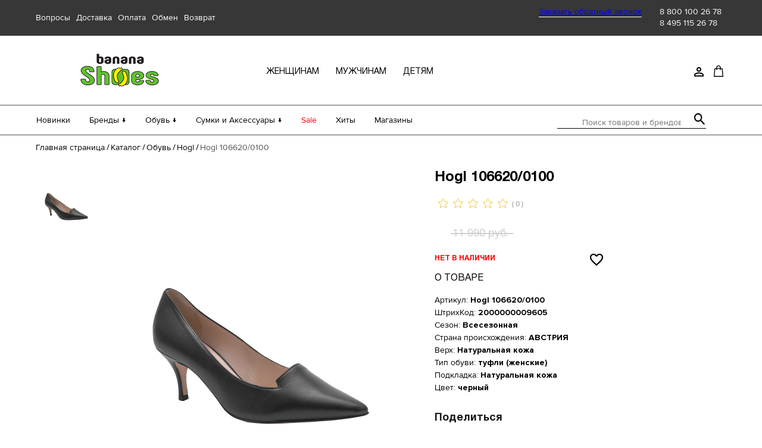

--- FILE ---
content_type: text/html; charset=UTF-8
request_url: https://bananashoes.ru/catalog/obuv/hogl_hassia/hogl_106620_0100/
body_size: 33223
content:
<!--'start_frame_cache_my_dynamic'--><!--'end_frame_cache_my_dynamic'--><!DOCTYPE html>
<html lang="ru">
<head>
    <meta charset="utf-8">
    <meta name="viewport" content="width=device-width,minimum-scale=1,maximum-scale=1,initial-scale=1,user-scalable=no">
    <meta http-equiv="X-UA-Compatible" content="ie=edge">
    <title>Hogl 106620/0100 - купить качественную австрийскую обувь Hogl недорого в интернет-магазине Banana Shoes</title>
    <link rel="shortcut icon" href="/favicon.png">
    <link rel="preload" href="/fonts/ruble-font/ruble.woff2" as="font" type="font/woff2" crossorigin>
    <link rel="preload" href="/fonts/ProximaNova/ProximaNova.woff2" as="font" type="font/woff2" crossorigin>
    <link rel="preload" href="/fonts/Helvetica/Helvetica.woff2" as="font" type="font/woff2" crossorigin>
    <script>
        var el_favorite = new Array(0,);
        document.documentElement.className = document.documentElement.className.replace(new RegExp('(?:^|\\s)' + 'no-js' + '(?:\\s|$)'), '');
        (function () {
            "use strict";
            // Optimization for Repeat Views
            if (sessionStorage.fontsLoadedCriticalFoftPreloadFallback) {
                document.documentElement.className += " fonts-loaded-2";
                return;
            } else if ("fonts" in document) {
                document.fonts.load("1em MontserratSubset").then(function () {
                    document.documentElement.className += " fonts-loaded-1";
                    Promise.all([
                        document.fonts.load("400 1em Montserrat"),
                        document.fonts.load("500 1em Montserrat"),
                        document.fonts.load("600 1em Montserrat"),
                        document.fonts.load("700 1em Montserrat"),
                        document.fonts.load("900 1em Montserrat"),
                        document.fonts.load("italic 500 1em Montserrat")
                    ]).then(function () {
                        document.documentElement.className += " fonts-loaded-2";
                        // Optimization for Repeat Views
                        sessionStorage.fontsLoadedCriticalFoftPreloadFallback = true;
                    });
                });
            } else {
                // use fallback
                var ref = document.getElementsByTagName("script")[0];
                var script = document.createElement("script");
                script.src = "./scripts/critical-foft-preload-fallback-optional.js";
                script.async = true;
                ref.parentNode.insertBefore(script, ref);
                /*
                 * technically you could trigger the web font load here too and race it with
                 * the polyfill load, this means creating an element with text content that
                 * uses the font and attaching it to the document
                 * <div style="font-family: Montserrat; font-weight: 400; font-style: italic">A</div>
                 */
            }
        })();
    </script>
    <script src="https://cdnjs.cloudflare.com/ajax/libs/jquery/3.4.1/jquery.min.js"></script>
    <link rel="stylesheet" href="/css/style.min.css">
    <link rel="stylesheet" href="/css/custom.css?v=1764857956">
    <link rel="stylesheet" href="/local/templates/.default/components/bitrix/catalog.element/element/style.css">
    <link rel="stylesheet" href="/local/templates/.default/components/bitrix/iblock.vote/stars/style.css">
    <link rel="stylesheet" href="/assets/scripts/fancybox-master/jquery.fancybox.min.css">

        <meta http-equiv="Content-Type" content="text/html; charset=UTF-8" />
<meta name="description" content="Hogl 106620/0100 - обувь Hogl (Австрия) недорого с доставкой по РФ в интернет-магазине Banana Shoes. Скидки на брендовую обувь до 70%!" />
<link rel="canonical" href="https://bananashoes.ru/catalog/obuv/hogl_hassia/hogl_106620_0100/" />
<link href="/bitrix/css/main/themes/green/style.min.css?1594638853334" type="text/css"  rel="stylesheet" />
<link href="/bitrix/js/ui/design-tokens/dist/ui.design-tokens.min.css?171689144423463" type="text/css"  rel="stylesheet" />
<link href="/bitrix/js/ui/fonts/opensans/ui.font.opensans.min.css?16673002712320" type="text/css"  rel="stylesheet" />
<link href="/bitrix/js/main/popup/dist/main.popup.bundle.min.css?175826787828056" type="text/css"  rel="stylesheet" />
<link href="/bitrix/css/main/system.auth/flat/style.min.css?15946388535404" type="text/css"  rel="stylesheet" />
<link href="/bitrix/cache/css/s1/article/page_d0eb266c80a4f53604142607dbeecb7e/page_d0eb266c80a4f53604142607dbeecb7e_v1.css?1758268110109585" type="text/css"  rel="stylesheet" />
<link href="/bitrix/cache/css/s1/article/template_d5bf0462d7f467fcf119d2347745fd8c/template_d5bf0462d7f467fcf119d2347745fd8c_v1.css?175826827310195" type="text/css"  data-template-style="true" rel="stylesheet" />
<script>if(!window.BX)window.BX={};if(!window.BX.message)window.BX.message=function(mess){if(typeof mess==='object'){for(let i in mess) {BX.message[i]=mess[i];} return true;}};</script>
<script>(window.BX||top.BX).message({"JS_CORE_LOADING":"Загрузка...","JS_CORE_NO_DATA":"- Нет данных -","JS_CORE_WINDOW_CLOSE":"Закрыть","JS_CORE_WINDOW_EXPAND":"Развернуть","JS_CORE_WINDOW_NARROW":"Свернуть в окно","JS_CORE_WINDOW_SAVE":"Сохранить","JS_CORE_WINDOW_CANCEL":"Отменить","JS_CORE_WINDOW_CONTINUE":"Продолжить","JS_CORE_H":"ч","JS_CORE_M":"м","JS_CORE_S":"с","JSADM_AI_HIDE_EXTRA":"Скрыть лишние","JSADM_AI_ALL_NOTIF":"Показать все","JSADM_AUTH_REQ":"Требуется авторизация!","JS_CORE_WINDOW_AUTH":"Войти","JS_CORE_IMAGE_FULL":"Полный размер"});</script>

<script src="/bitrix/js/main/core/core.min.js?1758267972229643"></script>

<script>BX.Runtime.registerExtension({"name":"main.core","namespace":"BX","loaded":true});</script>
<script>BX.setJSList(["\/bitrix\/js\/main\/core\/core_ajax.js","\/bitrix\/js\/main\/core\/core_promise.js","\/bitrix\/js\/main\/polyfill\/promise\/js\/promise.js","\/bitrix\/js\/main\/loadext\/loadext.js","\/bitrix\/js\/main\/loadext\/extension.js","\/bitrix\/js\/main\/polyfill\/promise\/js\/promise.js","\/bitrix\/js\/main\/polyfill\/find\/js\/find.js","\/bitrix\/js\/main\/polyfill\/includes\/js\/includes.js","\/bitrix\/js\/main\/polyfill\/matches\/js\/matches.js","\/bitrix\/js\/ui\/polyfill\/closest\/js\/closest.js","\/bitrix\/js\/main\/polyfill\/fill\/main.polyfill.fill.js","\/bitrix\/js\/main\/polyfill\/find\/js\/find.js","\/bitrix\/js\/main\/polyfill\/matches\/js\/matches.js","\/bitrix\/js\/main\/polyfill\/core\/dist\/polyfill.bundle.js","\/bitrix\/js\/main\/core\/core.js","\/bitrix\/js\/main\/polyfill\/intersectionobserver\/js\/intersectionobserver.js","\/bitrix\/js\/main\/lazyload\/dist\/lazyload.bundle.js","\/bitrix\/js\/main\/polyfill\/core\/dist\/polyfill.bundle.js","\/bitrix\/js\/main\/parambag\/dist\/parambag.bundle.js"]);
</script>
<script>BX.Runtime.registerExtension({"name":"ui.dexie","namespace":"BX.DexieExport","loaded":true});</script>
<script>BX.Runtime.registerExtension({"name":"ls","namespace":"window","loaded":true});</script>
<script>BX.Runtime.registerExtension({"name":"fx","namespace":"window","loaded":true});</script>
<script>BX.Runtime.registerExtension({"name":"fc","namespace":"window","loaded":true});</script>
<script>BX.Runtime.registerExtension({"name":"pull.protobuf","namespace":"BX","loaded":true});</script>
<script>BX.Runtime.registerExtension({"name":"rest.client","namespace":"window","loaded":true});</script>
<script>(window.BX||top.BX).message({"pull_server_enabled":"Y","pull_config_timestamp":1717666716,"shared_worker_allowed":"Y","pull_guest_mode":"N","pull_guest_user_id":0,"pull_worker_mtime":1750361667});(window.BX||top.BX).message({"PULL_OLD_REVISION":"Для продолжения корректной работы с сайтом необходимо перезагрузить страницу."});</script>
<script>BX.Runtime.registerExtension({"name":"pull.client","namespace":"BX","loaded":true});</script>
<script>BX.Runtime.registerExtension({"name":"pull","namespace":"window","loaded":true});</script>
<script>BX.Runtime.registerExtension({"name":"ui.design-tokens","namespace":"window","loaded":true});</script>
<script>BX.Runtime.registerExtension({"name":"ui.fonts.opensans","namespace":"window","loaded":true});</script>
<script>BX.Runtime.registerExtension({"name":"main.popup","namespace":"BX.Main","loaded":true});</script>
<script>BX.Runtime.registerExtension({"name":"popup","namespace":"window","loaded":true});</script>
<script type="extension/settings" data-extension="currency.currency-core">{"region":"ru"}</script>
<script>BX.Runtime.registerExtension({"name":"currency.currency-core","namespace":"BX.Currency","loaded":true});</script>
<script>BX.Runtime.registerExtension({"name":"currency","namespace":"window","loaded":true});</script>
<script>(window.BX||top.BX).message({"LANGUAGE_ID":"ru","FORMAT_DATE":"DD.MM.YYYY","FORMAT_DATETIME":"DD.MM.YYYY HH:MI:SS","COOKIE_PREFIX":"BITRIX_SM","SERVER_TZ_OFFSET":"10800","UTF_MODE":"Y","SITE_ID":"s1","SITE_DIR":"\/","USER_ID":"","SERVER_TIME":1769464500,"USER_TZ_OFFSET":0,"USER_TZ_AUTO":"Y","bitrix_sessid":"b64ffc70c010a736d927fa6e249f1d21"});</script>


<script  src="/bitrix/cache/js/s1/article/kernel_main/kernel_main_v1.js?1758288145174445"></script>
<script src="/bitrix/js/ui/dexie/dist/dexie.bundle.min.js?1758267909102530"></script>
<script src="/bitrix/js/main/core/core_ls.min.js?17418486042683"></script>
<script src="/bitrix/js/main/core/core_frame_cache.min.js?175826792510481"></script>
<script src="/bitrix/js/pull/protobuf/protobuf.min.js?164855309176433"></script>
<script src="/bitrix/js/pull/protobuf/model.min.js?164855309114190"></script>
<script src="/bitrix/js/rest/client/rest.client.min.js?16485533169240"></script>
<script src="/bitrix/js/pull/client/pull.client.min.js?175036166849849"></script>
<script src="/bitrix/js/main/cphttprequest.min.js?15946388423623"></script>
<script src="/bitrix/js/main/popup/dist/main.popup.bundle.min.js?175826806867261"></script>
<script src="/bitrix/js/currency/currency-core/dist/currency-core.bundle.min.js?17181851484569"></script>
<script src="/bitrix/js/currency/core_currency.min.js?1718185148835"></script>
<script>BX.setJSList(["\/bitrix\/js\/main\/core\/core_fx.js","\/bitrix\/js\/main\/session.js","\/bitrix\/js\/main\/pageobject\/dist\/pageobject.bundle.js","\/bitrix\/js\/main\/core\/core_window.js","\/bitrix\/js\/main\/date\/main.date.js","\/bitrix\/js\/main\/core\/core_date.js","\/bitrix\/js\/main\/utils.js","\/bitrix\/js\/main\/core\/core_timer.js","\/bitrix\/js\/main\/dd.js","\/local\/templates\/.default\/components\/bitrix\/catalog.element\/element\/script.js","\/local\/templates\/.default\/components\/bitrix\/iblock.vote\/stars\/script.js","\/local\/templates\/.default\/components\/bitrix\/catalog.section\/section\/script.js","\/local\/templates\/.default\/components\/bitrix\/catalog.item\/item\/script.js","\/local\/templates\/.default\/components\/bitrix\/news.list\/otzyvy\/script.js","\/local\/templates\/.default\/components\/bitrix\/catalog.products.viewed\/viewed\/script.js","\/local\/templates\/.default\/components\/bitrix\/catalog.item\/item-popular\/script.js","\/local\/components\/interlabs\/oneclick\/templates\/.popup\/script.js","\/local\/templates\/.default\/components\/bitrix\/sale.basket.basket.line\/cart\/script.js","\/bitrix\/components\/bitrix\/search.title\/script.js"]);</script>
<script>BX.setCSSList(["\/local\/templates\/.default\/components\/bitrix\/catalog\/cat\/style.css","\/local\/templates\/.default\/components\/bitrix\/catalog.element\/element\/style.css","\/local\/templates\/.default\/components\/bitrix\/iblock.vote\/stars\/style.css","\/local\/templates\/.default\/components\/bitrix\/catalog.element\/element\/themes\/green\/style.css","\/local\/templates\/.default\/components\/bitrix\/catalog.section\/section\/style.css","\/local\/templates\/.default\/components\/bitrix\/catalog.item\/item\/style.css","\/local\/templates\/.default\/components\/bitrix\/catalog.section\/section\/themes\/green\/style.css","\/local\/templates\/.default\/components\/bitrix\/system.pagenavigation\/round\/style.css","\/local\/templates\/.default\/components\/bitrix\/news.list\/otzyvy\/style.css","\/local\/templates\/.default\/components\/bitrix\/catalog.products.viewed\/viewed\/style.css","\/local\/templates\/.default\/components\/bitrix\/catalog.item\/item-popular\/style.css","\/local\/components\/interlabs\/oneclick\/templates\/.popup\/style.css","\/local\/templates\/.default\/components\/bitrix\/menu\/top\/style.css","\/local\/templates\/.default\/components\/bitrix\/search.title\/search-title\/style.css","\/local\/templates\/.default\/components\/bitrix\/system.auth.form\/auth\/style.css","\/local\/templates\/.default\/components\/bitrix\/main.register\/reg\/style.css","\/local\/templates\/article\/styles.css"]);</script>
<script>
					(function () {
						"use strict";

						var counter = function ()
						{
							var cookie = (function (name) {
								var parts = ("; " + document.cookie).split("; " + name + "=");
								if (parts.length == 2) {
									try {return JSON.parse(decodeURIComponent(parts.pop().split(";").shift()));}
									catch (e) {}
								}
							})("BITRIX_CONVERSION_CONTEXT_s1");

							if (cookie && cookie.EXPIRE >= BX.message("SERVER_TIME"))
								return;

							var request = new XMLHttpRequest();
							request.open("POST", "/bitrix/tools/conversion/ajax_counter.php", true);
							request.setRequestHeader("Content-type", "application/x-www-form-urlencoded");
							request.send(
								"SITE_ID="+encodeURIComponent("s1")+
								"&sessid="+encodeURIComponent(BX.bitrix_sessid())+
								"&HTTP_REFERER="+encodeURIComponent(document.referrer)
							);
						};

						if (window.frameRequestStart === true)
							BX.addCustomEvent("onFrameDataReceived", counter);
						else
							BX.ready(counter);
					})();
				</script>
<script>var ajaxMessages = {wait:"Загрузка..."}</script>



<script  src="/bitrix/cache/js/s1/article/template_8f966f73e157a38a065ca463ff2b82a4/template_8f966f73e157a38a065ca463ff2b82a4_v1.js?175826811011400"></script>
<script  src="/bitrix/cache/js/s1/article/page_6baa0fd8ec2f8ff6092463cadbe6bec7/page_6baa0fd8ec2f8ff6092463cadbe6bec7_v1.js?1758268110167031"></script>



    <!-- Yandex.Metrika counter -->
    <script type="text/javascript" >
        (function(m,e,t,r,i,k,a){m[i]=m[i]||function(){(m[i].a=m[i].a||[]).push(arguments)};
            m[i].l=1*new Date();k=e.createElement(t),a=e.getElementsByTagName(t)[0],k.async=1,k.src=r,a.parentNode.insertBefore(k,a)})
        (window, document, "script", "https://mc.yandex.ru/metrika/tag.js", "ym");

        ym(68830525, "init", {
            clickmap:true,
            trackLinks:true,
            accurateTrackBounce:true,
            webvisor:true,
            ecommerce:"dataLayer"
        });
    </script>
    <noscript><div><img src="https://mc.yandex.ru/watch/68830525" style="position:absolute; left:-9999px;" alt="" /></div></noscript>
    <!-- /Yandex.Metrika counter -->



    <!-- Google Tag Manager -->
    <script>
        (function(w,d,s,l,i){w[l]=w[l]||[];w[l].push({'gtm.start':
                new Date().getTime(),event:'gtm.js'});var f=d.getElementsByTagName(s)[0],
            j=d.createElement(s),dl=l!='dataLayer'?'&l='+l:'';j.async=true;j.src=
            'https://www.googletagmanager.com/gtm.js?id='+i+dl;f.parentNode.insertBefore(j,f);
        })(window,document,'script','dataLayer','GTM-K3X7RM5');
    </script>
    <!-- End Google Tag Manager -->

</head>
<body>
<!-- Google Tag Manager (noscript) -->
<noscript>
    <iframe src="https://www.googletagmanager.com/ns.html?id=GTM-K3X7RM5" height="0" width="0" style="display:none;visibility:hidden"></iframe>
</noscript>
<!-- End Google Tag Manager (noscript) -->
<div class="page-wrapper">
    <header class="header js-header">
        <div class="header__block-top js-block-top">
            <div class="header__block-top-wrapper">
                <!--                <div class="city js-city"><span class="city__title">Ваш город:</span>-->
                <!--                    <div class="custom-select--header city__select custom-select">-->
                <!--                        -->                <!--                    </div>-->
                <!--                </div>-->
                <div class="questions">
                    

                    <div class="header_top-list__link__container"><a class="header_top-list__link" href="https://bananashoes.ru/buyer/faq/">Вопросы</a></div>
    
                    <div class="header_top-list__link__container"><a class="header_top-list__link" href="https://bananashoes.ru/buyer/delivery/">Доставка</a></div>
    
                    <div class="header_top-list__link__container"><a class="header_top-list__link" href="https://bananashoes.ru/buyer/payment/">Оплата</a></div>
    
                    <div class="header_top-list__link__container"><a class="header_top-list__link" href="https://bananashoes.ru/buyer/exchange/">Обмен</a></div>
    
                    <div class="header_top-list__link__container"><a class="header_top-list__link" href="https://bananashoes.ru/buyer/return/">Возврат</a></div>
    
    
                </div>
                <div class="phone">
                    <div class="phone__text"><a class="open-modal-back-call" href="javascript:void(0);">Заказать обратный звонок</a></div>
                    <span class="phone__number"><a href = "tel:88001002678" class="footer__phone-link">8 800 100 26 78</a><br>
<a href = "tel:84951152678" class="footer__phone-link">8 495 115 26 78</a>
</span>
                </div>
            </div>
        </div>
        <div class="header__block-center js-block-center">
            <div class="header__block-center-wrapper js-center-wrapper">
                <div class="header__btn-wrapper js-btn-wrapper">
                    <a class="header__modile-menu js-btn-open" href="javascript:void(0);"></a>
                    <a class="header__search-btn js-search-btn" href="javascript:void(0);">
                        Открыть строку поиска
                        <svg width="19" height="20" aria-hidden="true" id="svg_find">
                            <use xlink:href="/img/sprite.svg#loupe"></use>
                        </svg>
                        <img width="14" class="close_find" src="/img/close_find.svg" id="svg_find_end">
                    </a>
                </div>

                                                    <a class="header__logo js-logo" href="/">
                        <img src="/img/logo/logo.png">
                    </a>
                
                <div class="category js-block-category">
                    <ul class="category__list">
                        

			<li class="category__item"><a href="https://bananashoes.ru/catalog/obuv/zhenshchinam/" class="category__link">женщинам</a></li>
		
			<li class="category__item"><a href="https://bananashoes.ru/catalog/obuv/muzhchinam/" class="category__link">мужчинам</a></li>
		
			<li class="category__item"><a href="https://bananashoes.ru/catalog/obuv/detyam/" class="category__link">детям</a></li>
		

                    </ul>
                </div>
                                <nav class="buyer-nav" aria-label="Меню покупателя">
<!--                    <div class="buyer-nav__menu-buyer">-->
<!--                        <a class="buyer-nav__button js-btn-buyer">-->
<!--                            Открыть меню покупателя-->
<!--                            <svg width="16" height="19" aria-hidden="true">-->
<!--                                <use xlink:href="/img/sprite.svg#question"></use>-->
<!--                            </svg>-->
<!--                        </a>-->
<!--                        <ul class="buyer-nav__menu-buyer-list js-list-buyer">-->
<!--                            --><!--                        </ul>-->
<!--                    </div>-->
                    <div class="buyer-nav__menu-user">
                        <a class="buyer-nav__button js-btn-user">
                            <svg width="16" height="17" aria-hidden="true">
                                <use xlink:href="/img/sprite.svg#account"></use>
                            </svg>
                            <span class="buyer_title">Личный кабинет</span>
                        </a>
                        <ul class="buyer-nav__menu-user-list js-user-list">
                                                            <li class="buyer-nav__menu-user-item"><a
                                            class="buyer-nav__menu-user-link js-sign-up-btn" href="javascript:void(0);">Регистрация</a>
                                </li>
                                <li class="buyer-nav__menu-user-item"><a
                                            class="buyer-nav__menu-user-link js-sign-in-btn" href="javascript:void(0);">Вход</a></li>
                                                    </ul>
                    </div>
                    <a class="buyer-nav__modile-favourites" href="/personal/favorites/">
                        <!--'start_frame_cache_my_dynamic2'--><!--'end_frame_cache_my_dynamic2'-->                        <svg width="18" height="16" aria-hidden="true">
                            <use xlink:href="/img/sprite.svg#favorite"></use>
                        </svg>
                    </a>
                    <script>
var bx_basketFKauiI = new BitrixSmallCart;
</script>
<div id="bx_basketFKauiI" class=""><!--'start_frame_cache_bx_basketFKauiI'-->	<div class="buyer-nav__basket">			<a class="buyer-nav__button" href="/personal/cart/" title="Открыть корзину покупок">
                				<svg width="16" height="20" aria-hidden="true">
					<use xlink:href="/img/sprite.svg#cart"></use>
				</svg>
                <span class="buyer_title">Корзина</span>
            </a>
			<a class="buyer-nav__basket-link js-link-basket" href="/personal/cart/" style="width: 190px;">
			В корзине 
			0 позиций			</a>
			</div>
<!--'end_frame_cache_bx_basketFKauiI'--></div>
<script type="text/javascript">
	bx_basketFKauiI.siteId       = 's1';
	bx_basketFKauiI.cartId       = 'bx_basketFKauiI';
	bx_basketFKauiI.ajaxPath     = '/bitrix/components/bitrix/sale.basket.basket.line/ajax.php';
	bx_basketFKauiI.templateName = 'cart';
	bx_basketFKauiI.arParams     =  {'HIDE_ON_BASKET_PAGES':'Y','PATH_TO_AUTHORIZE':'/login/','PATH_TO_BASKET':'/personal/cart/','PATH_TO_ORDER':'/personal/order/make/','PATH_TO_PERSONAL':'/personal/','PATH_TO_PROFILE':'/personal/','PATH_TO_REGISTER':'/login/','POSITION_FIXED':'N','SHOW_AUTHOR':'N','SHOW_EMPTY_VALUES':'Y','SHOW_NUM_PRODUCTS':'Y','SHOW_PERSONAL_LINK':'N','SHOW_PRODUCTS':'N','SHOW_REGISTRATION':'N','SHOW_TOTAL_PRICE':'N','CACHE_TYPE':'A','SHOW_DELAY':'Y','SHOW_NOTAVAIL':'Y','SHOW_IMAGE':'Y','SHOW_PRICE':'Y','SHOW_SUMMARY':'Y','POSITION_VERTICAL':'top','POSITION_HORIZONTAL':'right','MAX_IMAGE_SIZE':'70','AJAX':'N','~HIDE_ON_BASKET_PAGES':'Y','~PATH_TO_AUTHORIZE':'/login/','~PATH_TO_BASKET':'/personal/cart/','~PATH_TO_ORDER':'/personal/order/make/','~PATH_TO_PERSONAL':'/personal/','~PATH_TO_PROFILE':'/personal/','~PATH_TO_REGISTER':'/login/','~POSITION_FIXED':'N','~SHOW_AUTHOR':'N','~SHOW_EMPTY_VALUES':'Y','~SHOW_NUM_PRODUCTS':'Y','~SHOW_PERSONAL_LINK':'N','~SHOW_PRODUCTS':'N','~SHOW_REGISTRATION':'N','~SHOW_TOTAL_PRICE':'N','~CACHE_TYPE':'A','~SHOW_DELAY':'Y','~SHOW_NOTAVAIL':'Y','~SHOW_IMAGE':'Y','~SHOW_PRICE':'Y','~SHOW_SUMMARY':'Y','~POSITION_VERTICAL':'top','~POSITION_HORIZONTAL':'right','~MAX_IMAGE_SIZE':'70','~AJAX':'N','cartId':'bx_basketFKauiI'}; // TODO \Bitrix\Main\Web\Json::encode
	bx_basketFKauiI.closeMessage = 'Скрыть';
	bx_basketFKauiI.openMessage  = 'Раскрыть';
	bx_basketFKauiI.activate();
</script>                    <div class="buyer-nav__links js-menu-links">
                        <div class="buyer-nav__company-wrapper">
                            <a class="buyer-nav__company-link js-company-link js-item-link">
                                Компания
                                <div class="buyer-nav__menu-company-btn js-btn-company-mobile">
                                    <svg width="10" height="7" aria-hidden="true">
                                        <use xlink:href="/img/sprite.svg#arrow-down"></use>
                                    </svg>
                                </div>
                            </a>
                            <ul class="buyer-nav__company-list js-company-list">
                                

			<li class="buyer-nav__company-item"><a class="buyer-nav__item-link" href="https://bananashoes.ru/company/about/">О нас</a></li>
		
			<li class="buyer-nav__company-item"><a class="buyer-nav__item-link" href="https://bananashoes.ru/company/shops/">Магазины</a></li>
		
			<li class="buyer-nav__company-item"><a class="buyer-nav__item-link" href="https://bananashoes.ru/company/contacts/">Контакты</a></li>
		
			<li class="buyer-nav__company-item"><a class="buyer-nav__item-link" href="https://bananashoes.ru/company/news/">Новости</a></li>
		

                            </ul>
                        </div>
                        <div class="buyer-nav__buyer-wrapper">
                            <a class="buyer-nav__buyer-link js-buyer-link js-item-link">
                                Покупателям
                                <div class="buyer-nav__menu-buyer-btn js-btn-buyer-mobile">
                                    <svg width="10" height="7" aria-hidden="true">
                                        <use xlink:href="/img/sprite.svg#arrow-down"></use>
                                    </svg>
                                </div>
                            </a>
                            <ul class="buyer-nav__buyer-list js-buyer-list">
                                

			<li class="buyer-nav__buyer-item"><a class="buyer-nav__item-link" href="https://bananashoes.ru/buyer/faq/">Вопросы</a></li>
		
			<li class="buyer-nav__buyer-item"><a class="buyer-nav__item-link" href="https://bananashoes.ru/buyer/delivery/">Доставка</a></li>
		
			<li class="buyer-nav__buyer-item"><a class="buyer-nav__item-link" href="https://bananashoes.ru/buyer/payment/">Оплата</a></li>
		
			<li class="buyer-nav__buyer-item"><a class="buyer-nav__item-link" href="https://bananashoes.ru/buyer/exchange/">Обмен</a></li>
		
			<li class="buyer-nav__buyer-item"><a class="buyer-nav__item-link" href="https://bananashoes.ru/buyer/return/">Возврат</a></li>
		

                            </ul>
                        </div>
                        <a class="buyer-nav__user-link js-user-link open-modal-sign-in js-sign-in-btn" href="javascript:void(0);">
                            <span class="buyer-nav__user-link-text">Войти/Регистрация</span>
                            <svg width="16" height="17" aria-hidden="true">
                                <use xlink:href="/img/sprite.svg#account"></use>
                            </svg>
                        </a>
                    </div>
                </nav>
            </div>
        </div>
            <div class="header__block-bottom js-block-bottom">
        <div class="header__block-bottom-wrapper">
            <div class="header__block-menu">
                <nav class="site-menu" aria-label="Меню сайта">
                    <ul class="site-menu__list js-block-menu">

                                                                                <li class="site-menu__item js-item-new">
                                <a class="site-menu__link js-item-link js-btn-new" href="https://bananashoes.ru/new/obuv/">
                                    Новинки                                    <div class="site-menu__link-btn">
                                        <svg width="10" height="7" aria-hidden="true">
                                            <use xlink:href="https://bananashoes.ru/img/sprite.svg#arrow-down"></use>
                                        </svg>
                                    </div>
                                </a>
                            </li>
                        
                                                                                <li class="site-menu__item js-item-brand">
                                <a class="site-menu__link js-item-link js-btn-brand" href="https://bananashoes.ru/brands/">
                                    Бренды ↓                                    <div class="site-menu__link-btn">
                                        <svg width="10" height="7" aria-hidden="true">
                                            <use xlink:href="https://bananashoes.ru/img/sprite.svg#arrow-down"></use>
                                        </svg>
                                    </div>
                                </a>
                            </li>
                        
                                                                                <li class="site-menu__item js-item-shoes">
                                <a class="site-menu__link js-item-link js-btn-shoes" href="https://bananashoes.ru/catalog/obuv/">
                                    Обувь ↓                                    <div class="site-menu__link-btn">
                                        <svg width="10" height="7" aria-hidden="true">
                                            <use xlink:href="https://bananashoes.ru/img/sprite.svg#arrow-down"></use>
                                        </svg>
                                    </div>
                                </a>
                            </li>
                        
                                                                                <li class="site-menu__item js-item-bags">
                                <a class="site-menu__link js-item-link js-btn-bags" href="https://bananashoes.ru/catalog/sumki_i_aksessuary/">
                                    Сумки и Аксессуары ↓                                    <div class="site-menu__link-btn">
                                        <svg width="10" height="7" aria-hidden="true">
                                            <use xlink:href="https://bananashoes.ru/img/sprite.svg#arrow-down"></use>
                                        </svg>
                                    </div>
                                </a>
                            </li>
                        
                                                                                <li class="site-menu__item js-item-sale">
                                <a class="site-menu__link js-item-link js-btn-sale site-menu__link--sale" href="https://bananashoes.ru/sale/obuv/">
                                    Sale                                    <div class="site-menu__link-btn">
                                        <svg width="10" height="7" aria-hidden="true">
                                            <use xlink:href="https://bananashoes.ru/img/sprite.svg#arrow-down"></use>
                                        </svg>
                                    </div>
                                </a>
                            </li>
                        
                                                                                <li class="site-menu__item js-item-hit">
                                <a class="site-menu__link js-item-link js-btn-hit" href="https://bananashoes.ru/hit/obuv/">
                                    Хиты                                    <div class="site-menu__link-btn">
                                        <svg width="10" height="7" aria-hidden="true">
                                            <use xlink:href="https://bananashoes.ru/img/sprite.svg#arrow-down"></use>
                                        </svg>
                                    </div>
                                </a>
                            </li>
                        
                                                                                <li class="site-menu__item js-item-shops">
                                <a class="site-menu__link js-item-link js-btn-shops" href="https://bananashoes.ru/company/shops/">
                                    Магазины                                    <div class="site-menu__link-btn">
                                        <svg width="10" height="7" aria-hidden="true">
                                            <use xlink:href="https://bananashoes.ru/img/sprite.svg#arrow-down"></use>
                                        </svg>
                                    </div>
                                </a>
                            </li>
                        
                        
                    </ul>
                </nav>
            </div>
            <div id="search" class="header__search js-search">
	<form action="/catalog/">
		<label class="visually-hidden">Поиск товаров и брендов</label>
		<input id="title-search-input" type="text" name="q" value="" autocomplete="off" class="bx-form-control" placeholder="Поиск товаров и брендов"/>
		<button class="btn btn-default" type="submit" name="s">
			<svg width="18" height="20" aria-hidden="true">
				<use xlink:href="/img/sprite.svg#loupe"></use>
			</svg>
		</button>
	</form>
</div>
<script>
	BX.ready(function(){
		new JCTitleSearch({
			'AJAX_PAGE' : '/catalog/obuv/hogl_hassia/hogl_106620_0100/',
			'CONTAINER_ID': 'search',
			'INPUT_ID': 'title-search-input',
			'MIN_QUERY_LEN': 2
		});
	});
</script>

        </div>
    </div>
    <div class="header__block-mobile js-mobile-menu">
        <a class="header__btn-close js-btn-close" href="javascript:void(0);"></a>
        <div class="header__block-mobile-wrapper js-mobile-wrapper"></div>
    </div>
    <div class="modal-menu js-modal-brand">
        <div class="modal-menu__content">
            <div class="menu-list">
                <p class="menu-list__title">Бренды</p>
                <div class="js-list-brands brand-columns-container">
                    


<div class="items-column">
        <a class="menu-list__link" href="https://bananashoes.ru/brands/a/aaltonen/">Aaltonen</a>
        

    <a class="menu-list__link" href="https://bananashoes.ru/brands/a/accademia/">Accademia</a>
        

    <a class="menu-list__link" href="https://bananashoes.ru/brands/a/aerobics/">Aerobics</a>
        

    <a class="menu-list__link" href="https://bananashoes.ru/brands/a/albano/">Albano</a>
        

    <a class="menu-list__link" href="https://bananashoes.ru/brands/a/alessandro/">Alessandro</a>
        

    <a class="menu-list__link" href="https://bananashoes.ru/brands/a/alessandro_dell_acqua/">Alessandro Dell'Acqua</a>
        

    <a class="menu-list__link" href="https://bananashoes.ru/brands/a/apepazza/">Apepazza</a>
        

    <a class="menu-list__link" href="https://bananashoes.ru/brands/b/baerchi/">Baerchi</a>
        

    <a class="menu-list__link" href="https://bananashoes.ru/brands/b/baldinini/">Baldinini</a>
        

    <a class="menu-list__link" href="https://bananashoes.ru/brands/b/bontre/">Bontre</a>
        

    <a class="menu-list__link" href="https://bananashoes.ru/brands/b/bruno_premi/">Bruno Premi</a>
        

    <a class="menu-list__link" href="https://bananashoes.ru/brands/b/bueno/">Bueno</a>
        </div>
<div class="items-column">
        

    <a class="menu-list__link" href="https://bananashoes.ru/brands/c/caprice/">Caprice</a>
        

    <a class="menu-list__link" href="https://bananashoes.ru/brands/c/costa/">Costa </a>
        

    <a class="menu-list__link" href="https://bananashoes.ru/brands/d/d_moro/">D. MoRo</a>
        

    <a class="menu-list__link" href="https://bananashoes.ru/brands/e/emile/">Emile</a>
        

    <a class="menu-list__link" href="https://bananashoes.ru/brands/e/essere/">Essere</a>
        

    <a class="menu-list__link" href="https://bananashoes.ru/brands/e/exton/">Exton</a>
        

    <a class="menu-list__link" href="https://bananashoes.ru/brands/f/fiorangelo/">Fiorangelo</a>
        

    <a class="menu-list__link" href="https://bananashoes.ru/brands/f/francesco_v/">Francesco V</a>
        

    <a class="menu-list__link" href="https://bananashoes.ru/brands/g/galliano/">Galliano</a>
        

    <a class="menu-list__link" href="https://bananashoes.ru/brands/g/gerry_weber/">Gerry Weber</a>
        

    <a class="menu-list__link" href="https://bananashoes.ru/brands/g/giada_gabrielli/">Giada Gabrielli</a>
        

    <a class="menu-list__link" href="https://bananashoes.ru/brands/g/gianfranco_butteri/">Gianfranco Butteri</a>
        </div>
<div class="items-column">
        

    <a class="menu-list__link" href="https://bananashoes.ru/brands/g/giemme/">Giemme</a>
        

    <a class="menu-list__link" href="https://bananashoes.ru/brands/g/gilda_tonelli/">Gilda Tonelli</a>
        

    <a class="menu-list__link" href="https://bananashoes.ru/brands/g/giovanni_fabiani/">Giovanni Fabiani</a>
        

    <a class="menu-list__link" href="https://bananashoes.ru/brands/g/giovanni_giusti/">Giovanni Giusti</a>
        

    <a class="menu-list__link" href="https://bananashoes.ru/brands/g/guido_sgariglia/">Guido Sgariglia</a>
        

    <a class="menu-list__link" href="https://bananashoes.ru/brands/g/gutteri/">Gutteri</a>
        

    <a class="menu-list__link" href="https://bananashoes.ru/brands/h/hassia/">Hassia</a>
        

    <a class="menu-list__link" href="https://bananashoes.ru/brands/h/himalaya/">Himalaya</a>
        

    <a class="menu-list__link" href="https://bananashoes.ru/brands/h/hogl/">Hogl</a>
        

    <a class="menu-list__link" href="https://bananashoes.ru/brands/i/ilasio_renzoni/">Ilasio Renzoni</a>
        

    <a class="menu-list__link" href="https://bananashoes.ru/brands/j/jana/">Jana</a>
        

    <a class="menu-list__link" href="https://bananashoes.ru/brands/j/janita/">Janita</a>
                <a class="menu-list__link menu-list__link--active" href="https://bananashoes.ru/brands/">Все бренды</a>
    </div>
                    </div>
            </div>
            <ul class="modal-menu__alphabet">
				<li id="bx_1847241719_48" class="modal-menu__alphabet-item">
					<a href="https://bananashoes.ru/brands/a/" class="modal-menu__alphabet-btn">A</a>
					
				</li>
								<li id="bx_1847241719_50" class="modal-menu__alphabet-item">
					<a href="https://bananashoes.ru/brands/b/" class="modal-menu__alphabet-btn">B</a>
					
				</li>
								<li id="bx_1847241719_51" class="modal-menu__alphabet-item">
					<a href="https://bananashoes.ru/brands/c/" class="modal-menu__alphabet-btn">C</a>
					
				</li>
								<li id="bx_1847241719_52" class="modal-menu__alphabet-item">
					<a href="https://bananashoes.ru/brands/d/" class="modal-menu__alphabet-btn">D</a>
					
				</li>
								<li id="bx_1847241719_53" class="modal-menu__alphabet-item">
					<a href="https://bananashoes.ru/brands/e/" class="modal-menu__alphabet-btn">E</a>
					
				</li>
								<li id="bx_1847241719_54" class="modal-menu__alphabet-item">
					<a href="https://bananashoes.ru/brands/f/" class="modal-menu__alphabet-btn">F</a>
					
				</li>
								<li id="bx_1847241719_55" class="modal-menu__alphabet-item">
					<a href="https://bananashoes.ru/brands/g/" class="modal-menu__alphabet-btn">G</a>
					
				</li>
								<li id="bx_1847241719_56" class="modal-menu__alphabet-item">
					<a href="https://bananashoes.ru/brands/h/" class="modal-menu__alphabet-btn">H</a>
					
				</li>
								<li id="bx_1847241719_57" class="modal-menu__alphabet-item">
					<a href="https://bananashoes.ru/brands/i/" class="modal-menu__alphabet-btn">I</a>
					
				</li>
								<li id="bx_1847241719_58" class="modal-menu__alphabet-item">
					<a href="https://bananashoes.ru/brands/j/" class="modal-menu__alphabet-btn">J</a>
					
				</li>
								<li id="bx_1847241719_59" class="modal-menu__alphabet-item">
					<a href="https://bananashoes.ru/brands/k/" class="modal-menu__alphabet-btn">K</a>
					
				</li>
								<li id="bx_1847241719_60" class="modal-menu__alphabet-item">
					<a href="https://bananashoes.ru/brands/l/" class="modal-menu__alphabet-btn">L</a>
					
				</li>
								<li id="bx_1847241719_61" class="modal-menu__alphabet-item">
					<a href="https://bananashoes.ru/brands/m/" class="modal-menu__alphabet-btn">M</a>
					
				</li>
								<li id="bx_1847241719_62" class="modal-menu__alphabet-item">
					<a href="https://bananashoes.ru/brands/n/" class="modal-menu__alphabet-btn">N</a>
					
				</li>
								<li id="bx_1847241719_63" class="modal-menu__alphabet-item">
					<a href="https://bananashoes.ru/brands/o/" class="modal-menu__alphabet-btn">O</a>
					
				</li>
								<li id="bx_1847241719_64" class="modal-menu__alphabet-item">
					<a href="https://bananashoes.ru/brands/p/" class="modal-menu__alphabet-btn">P</a>
					
				</li>
								<li id="bx_1847241719_65" class="modal-menu__alphabet-item">
					<a href="https://bananashoes.ru/brands/q/" class="modal-menu__alphabet-btn">Q</a>
					
				</li>
								<li id="bx_1847241719_66" class="modal-menu__alphabet-item">
					<a href="https://bananashoes.ru/brands/r/" class="modal-menu__alphabet-btn">R</a>
					
				</li>
								<li id="bx_1847241719_67" class="modal-menu__alphabet-item">
					<a href="https://bananashoes.ru/brands/s/" class="modal-menu__alphabet-btn">S</a>
					
				</li>
								<li id="bx_1847241719_68" class="modal-menu__alphabet-item">
					<a href="https://bananashoes.ru/brands/t/" class="modal-menu__alphabet-btn">T</a>
					
				</li>
								<li id="bx_1847241719_69" class="modal-menu__alphabet-item">
					<a href="https://bananashoes.ru/brands/u/" class="modal-menu__alphabet-btn">U</a>
					
				</li>
								<li id="bx_1847241719_70" class="modal-menu__alphabet-item">
					<a href="https://bananashoes.ru/brands/v/" class="modal-menu__alphabet-btn">V</a>
					
				</li>
								<li id="bx_1847241719_71" class="modal-menu__alphabet-item">
					<a href="https://bananashoes.ru/brands/w/" class="modal-menu__alphabet-btn">W</a>
					
				</li>
								<li id="bx_1847241719_72" class="modal-menu__alphabet-item">
					<a href="https://bananashoes.ru/brands/x/" class="modal-menu__alphabet-btn">X</a>
					
				</li>
								<li id="bx_1847241719_73" class="modal-menu__alphabet-item">
					<a href="https://bananashoes.ru/brands/y/" class="modal-menu__alphabet-btn">Y</a>
					
				</li>
								<li id="bx_1847241719_74" class="modal-menu__alphabet-item">
					<a href="https://bananashoes.ru/brands/z/" class="modal-menu__alphabet-btn">Z</a>
					
				</li>
				</ul>
<div style="clear: both;"></div>                    </div>
    </div>

    <div class="modal-menu js-modal-shoes">
        <div class="modal-menu__content">
            <div class="menu-list menu-list__shoes">
                <p class="menu-list__title">Обувь</p>
                <ul class="menu-list__list js-list-shoes">
                    
    <div class="category_menu__container category_menu__top">
                    <div class="category_menu__item_container">
                <div class="category_menu__item">
                    <a href="https://bananashoes.ru/catalog/obuv/zhenshchinam/"
                       class="title-item">Женщинам</a>
                                            <div class="category_menu__subitems_container" js-toggler-block>
                                                            <div class="category_menu__item level2">
                                    <a href="https://bananashoes.ru/catalog/obuv/zhenshchinam/zhenshchinam-baletki/"
                                       >Балетки</a>
                                                                    </div>
                                                            <div class="category_menu__item level2">
                                    <a href="https://bananashoes.ru/catalog/obuv/zhenshchinam/zhenshchinam-bosonozhki/"
                                       >Босоножки</a>
                                                                    </div>
                                                            <div class="category_menu__item level2">
                                    <a href="https://bananashoes.ru/catalog/obuv/zhenshchinam/zhenshchinam-botilony/"
                                       >Ботильоны</a>
                                                                    </div>
                                                            <div class="category_menu__item level2">
                                    <a href="https://bananashoes.ru/catalog/obuv/zhenshchinam/zhenshchinam-botinki/"
                                       >Ботинки</a>
                                                                    </div>
                                                            <div class="category_menu__item level2">
                                    <a href="https://bananashoes.ru/catalog/obuv/zhenshchinam/zhenshchinam-botforty/"
                                       >Ботфорты</a>
                                                                    </div>
                                                            <div class="category_menu__item level2">
                                    <a href="https://bananashoes.ru/catalog/obuv/zhenshchinam/zhenshchinam-dutiki/"
                                       >Дутики</a>
                                                                    </div>
                                                            <div class="category_menu__item level2">
                                    <a href="https://bananashoes.ru/catalog/obuv/zhenshchinam/zhenshchinam-kedy-i-krosovki/"
                                       >Кеды и кросовки</a>
                                                                    </div>
                                                            <div class="category_menu__item level2">
                                    <a href="https://bananashoes.ru/catalog/obuv/zhenshchinam/zhenshchinam-kedy-i-krossovki/"
                                       >Кеды и кроссовки</a>
                                                                    </div>
                                                            <div class="category_menu__item level2">
                                    <a href="https://bananashoes.ru/catalog/obuv/zhenshchinam/zhenshchinam-lofery/"
                                       >Лоферы</a>
                                                                    </div>
                                                            <div class="category_menu__item level2">
                                    <a href="https://bananashoes.ru/catalog/obuv/zhenshchinam/zhenshchinam-mokasiny/"
                                       >Мокасины</a>
                                                                    </div>
                                                            <div class="category_menu__item level2">
                                    <a href="https://bananashoes.ru/catalog/obuv/zhenshchinam/zhenshchinam-mokasiny-i-topsaydery/"
                                       >Мокасины и топсайдеры</a>
                                                                    </div>
                                                            <div class="category_menu__item level2">
                                    <a href="https://bananashoes.ru/catalog/obuv/zhenshchinam/zhenshchinam-polubotinki/"
                                       >Полуботинки</a>
                                                                    </div>
                                                            <div class="category_menu__item level2">
                                    <a href="https://bananashoes.ru/catalog/obuv/zhenshchinam/zhenshchinam-polusapozhki/"
                                       >Полусапожки</a>
                                                                    </div>
                                                            <div class="category_menu__item level2">
                                    <a href="https://bananashoes.ru/catalog/obuv/zhenshchinam/zhenshchinam-sabo-i-myuli/"
                                       >Сабо и мюли</a>
                                                                    </div>
                                                            <div class="category_menu__item level2">
                                    <a href="https://bananashoes.ru/catalog/obuv/zhenshchinam/zhenshchinam-sandalii/"
                                       >Сандалии</a>
                                                                    </div>
                                                            <div class="category_menu__item level2">
                                    <a href="https://bananashoes.ru/catalog/obuv/zhenshchinam/zhenshchinam-sapogi/"
                                       >Сапоги</a>
                                                                    </div>
                                                            <div class="category_menu__item level2">
                                    <a href="https://bananashoes.ru/catalog/obuv/zhenshchinam/zhenshchinam-slipony/"
                                       >Слипоны</a>
                                                                    </div>
                                                            <div class="category_menu__item level2">
                                    <a href="https://bananashoes.ru/catalog/obuv/zhenshchinam/zhenshchinam-snikersy/"
                                       >Сникерсы</a>
                                                                    </div>
                                                            <div class="category_menu__item level2">
                                    <a href="https://bananashoes.ru/catalog/obuv/zhenshchinam/zhenshchinam-tapochki/"
                                       >Тапочки</a>
                                                                    </div>
                                                            <div class="category_menu__item level2">
                                    <a href="https://bananashoes.ru/catalog/obuv/zhenshchinam/zhenshchinam-tufli/"
                                       >Туфли</a>
                                                                    </div>
                                                            <div class="category_menu__item level2">
                                    <a href="https://bananashoes.ru/catalog/obuv/zhenshchinam/zhenshchinam-uggi/"
                                       >Угги</a>
                                                                    </div>
                                                            <div class="category_menu__item level2">
                                    <a href="https://bananashoes.ru/catalog/obuv/zhenshchinam/zhenshchinam-chelsi/"
                                       >Челси</a>
                                                                    </div>
                                                            <div class="category_menu__item level2">
                                    <a href="https://bananashoes.ru/catalog/obuv/zhenshchinam/zhenshchinam-shlepantsy/"
                                       >Шлепанцы</a>
                                                                    </div>
                                                                                </div>
                                    </div>
            </div>
                    <div class="category_menu__item_container">
                <div class="category_menu__item">
                    <a href="https://bananashoes.ru/catalog/obuv/muzhchinam/"
                       class="title-item">Мужчинам</a>
                                            <div class="category_menu__subitems_container" js-toggler-block>
                                                            <div class="category_menu__item level2">
                                    <a href="https://bananashoes.ru/catalog/obuv/muzhchinam/muzhchinam-botinki/"
                                       >Ботинки</a>
                                                                    </div>
                                                            <div class="category_menu__item level2">
                                    <a href="https://bananashoes.ru/catalog/obuv/muzhchinam/muzhchinam-kedy-i-krossovki/"
                                       >Кеды и кроссовки</a>
                                                                    </div>
                                                            <div class="category_menu__item level2">
                                    <a href="https://bananashoes.ru/catalog/obuv/muzhchinam/muzhchinam-lofery/"
                                       >Лоферы</a>
                                                                    </div>
                                                            <div class="category_menu__item level2">
                                    <a href="https://bananashoes.ru/catalog/obuv/muzhchinam/muzhchinam-mokasiny/"
                                       >Мокасины</a>
                                                                    </div>
                                                            <div class="category_menu__item level2">
                                    <a href="https://bananashoes.ru/catalog/obuv/muzhchinam/muzhchinam-mokasiny-i-topsaydery/"
                                       >Мокасины и топсайдеры</a>
                                                                    </div>
                                                            <div class="category_menu__item level2">
                                    <a href="https://bananashoes.ru/catalog/obuv/muzhchinam/muzhchinam-polubotinki/"
                                       >Полуботинки</a>
                                                                    </div>
                                                            <div class="category_menu__item level2">
                                    <a href="https://bananashoes.ru/catalog/obuv/muzhchinam/muzhchinam-sandalii/"
                                       >Сандалии</a>
                                                                    </div>
                                                            <div class="category_menu__item level2">
                                    <a href="https://bananashoes.ru/catalog/obuv/muzhchinam/muzhchinam-sapogi/"
                                       >Сапоги</a>
                                                                    </div>
                                                            <div class="category_menu__item level2">
                                    <a href="https://bananashoes.ru/catalog/obuv/muzhchinam/muzhchinam-slipony/"
                                       >Слипоны</a>
                                                                    </div>
                                                            <div class="category_menu__item level2">
                                    <a href="https://bananashoes.ru/catalog/obuv/muzhchinam/muzhchinam-tapochki/"
                                       >Тапочки</a>
                                                                    </div>
                                                            <div class="category_menu__item level2">
                                    <a href="https://bananashoes.ru/catalog/obuv/muzhchinam/muzhchinam-tufli/"
                                       >Туфли</a>
                                                                    </div>
                                                            <div class="category_menu__item level2">
                                    <a href="https://bananashoes.ru/catalog/obuv/muzhchinam/muzhchinam-shlepantsy/"
                                       >Шлепанцы</a>
                                                                    </div>
                                                                                </div>
                                    </div>
            </div>
                    <div class="category_menu__item_container">
                <div class="category_menu__item">
                    <a href="https://bananashoes.ru/catalog/obuv/detyam/"
                       class="title-item">Детям</a>
                                            <div class="category_menu__subitems_container" js-toggler-block>
                                                            <div class="category_menu__item level2">
                                    <a href="https://bananashoes.ru/catalog/obuv/detyam/devochkam/"
                                       class="title-item">Девочкам</a>
                                                                            <div class="category_menu__subitems_last_container" js-toggler-block>
                                                                                            <div class="category_menu__item level3">
                                                    <a href="https://bananashoes.ru/catalog/obuv/detyam/devochkam/devochkam-baletki/">Балетки</a>
                                                </div>
                                                                                            <div class="category_menu__item level3">
                                                    <a href="https://bananashoes.ru/catalog/obuv/detyam/devochkam/devochkam-bosonozhki/">Босоножки</a>
                                                </div>
                                                                                            <div class="category_menu__item level3">
                                                    <a href="https://bananashoes.ru/catalog/obuv/detyam/devochkam/devochkam-botinki/">Ботинки</a>
                                                </div>
                                                                                            <div class="category_menu__item level3">
                                                    <a href="https://bananashoes.ru/catalog/obuv/detyam/devochkam/devochkam-krossovki-i-kedy/">Кроссовки и кеды</a>
                                                </div>
                                                                                            <div class="category_menu__item level3">
                                                    <a href="https://bananashoes.ru/catalog/obuv/detyam/devochkam/devochkam-polubotinki/">Полуботинки</a>
                                                </div>
                                                                                            <div class="category_menu__item level3">
                                                    <a href="https://bananashoes.ru/catalog/obuv/detyam/devochkam/devochkam-polusapozhki/">Полусапожки</a>
                                                </div>
                                                                                            <div class="category_menu__item level3">
                                                    <a href="https://bananashoes.ru/catalog/obuv/detyam/devochkam/devochkam-sandalii/">Сандалии</a>
                                                </div>
                                                                                            <div class="category_menu__item level3">
                                                    <a href="https://bananashoes.ru/catalog/obuv/detyam/devochkam/devochkam-sapogi/">Сапоги</a>
                                                </div>
                                                                                            <div class="category_menu__item level3">
                                                    <a href="https://bananashoes.ru/catalog/obuv/detyam/devochkam/devochkam-slipony/">Слипоны</a>
                                                </div>
                                                                                            <div class="category_menu__item level3">
                                                    <a href="https://bananashoes.ru/catalog/obuv/detyam/devochkam/devochkam-tufli/">Туфли</a>
                                                </div>
                                                                                            <div class="category_menu__item level3">
                                                    <a href="https://bananashoes.ru/catalog/obuv/detyam/devochkam/devochkam-chelsi/">Челси</a>
                                                </div>
                                                                                    </div>
                                                                    </div>
                                                            <div class="category_menu__item level2">
                                    <a href="https://bananashoes.ru/catalog/obuv/detyam/malchikam/"
                                       class="title-item">Мальчикам</a>
                                                                            <div class="category_menu__subitems_last_container" js-toggler-block>
                                                                                            <div class="category_menu__item level3">
                                                    <a href="https://bananashoes.ru/catalog/obuv/detyam/malchikam/malchikam-baletki/">Балетки</a>
                                                </div>
                                                                                            <div class="category_menu__item level3">
                                                    <a href="https://bananashoes.ru/catalog/obuv/detyam/malchikam/malchikam-bosonozhki/">Босоножки</a>
                                                </div>
                                                                                            <div class="category_menu__item level3">
                                                    <a href="https://bananashoes.ru/catalog/obuv/detyam/malchikam/malchikam-botinki/">Ботинки</a>
                                                </div>
                                                                                            <div class="category_menu__item level3">
                                                    <a href="https://bananashoes.ru/catalog/obuv/detyam/malchikam/malchikam-krossovki-i-kedy/">Кроссовки и кеды</a>
                                                </div>
                                                                                            <div class="category_menu__item level3">
                                                    <a href="https://bananashoes.ru/catalog/obuv/detyam/malchikam/malchikam-mokasiny/">Мокасины</a>
                                                </div>
                                                                                            <div class="category_menu__item level3">
                                                    <a href="https://bananashoes.ru/catalog/obuv/detyam/malchikam/malchikam-polubotinki/">Полуботинки</a>
                                                </div>
                                                                                            <div class="category_menu__item level3">
                                                    <a href="https://bananashoes.ru/catalog/obuv/detyam/malchikam/malchikam-polusapozhki/">Полусапожки</a>
                                                </div>
                                                                                            <div class="category_menu__item level3">
                                                    <a href="https://bananashoes.ru/catalog/obuv/detyam/malchikam/malchikam-sandalii/">Сандалии</a>
                                                </div>
                                                                                            <div class="category_menu__item level3">
                                                    <a href="https://bananashoes.ru/catalog/obuv/detyam/malchikam/malchikam-sapogi/">Сапоги</a>
                                                </div>
                                                                                            <div class="category_menu__item level3">
                                                    <a href="https://bananashoes.ru/catalog/obuv/detyam/malchikam/malchikam-slipony/">Слипоны</a>
                                                </div>
                                                                                            <div class="category_menu__item level3">
                                                    <a href="https://bananashoes.ru/catalog/obuv/detyam/malchikam/malchikam-tufli/">Туфли</a>
                                                </div>
                                                                                            <div class="category_menu__item level3">
                                                    <a href="https://bananashoes.ru/catalog/obuv/detyam/malchikam/malchikam-chelsi/">Челси</a>
                                                </div>
                                                                                    </div>
                                                                    </div>
                                                                                </div>
                                    </div>
            </div>
                    <div class="category_menu__item_container">
                <div class="category_menu__item">
                    <a href="https://bananashoes.ru/catalog/obuv/"
                       class="title-item">Бренды</a>
                                            <div class="category_menu__subitems_container" js-toggler-block>
                                                            <div class="category_menu__item level2">
                                    <a href="https://bananashoes.ru/catalog/obuv/aaltonenn/"
                                       >Aaltonen</a>
                                                                    </div>
                                                            <div class="category_menu__item level2">
                                    <a href="https://bananashoes.ru/catalog/obuv/accademia/"
                                       >Accademia</a>
                                                                    </div>
                                                            <div class="category_menu__item level2">
                                    <a href="https://bananashoes.ru/catalog/obuv/aerobics/"
                                       >Aerobics</a>
                                                                    </div>
                                                            <div class="category_menu__item level2">
                                    <a href="https://bananashoes.ru/catalog/obuv/albano/"
                                       >Albano</a>
                                                                    </div>
                                                            <div class="category_menu__item level2">
                                    <a href="https://bananashoes.ru/catalog/obuv/alessandro/"
                                       >Alessandro</a>
                                                                    </div>
                                                            <div class="category_menu__item level2">
                                    <a href="https://bananashoes.ru/catalog/obuv/alessandro_dell_acqua/"
                                       >Alessandro dell'Acqua</a>
                                                                    </div>
                                                            <div class="category_menu__item level2">
                                    <a href="https://bananashoes.ru/catalog/obuv/apepazza/"
                                       >Apepazza</a>
                                                                    </div>
                                                            <div class="category_menu__item level2">
                                    <a href="https://bananashoes.ru/catalog/obuv/baerchi/"
                                       >Baerchi</a>
                                                                    </div>
                                                            <div class="category_menu__item level2">
                                    <a href="https://bananashoes.ru/catalog/obuv/baldinini/"
                                       >Baldinini</a>
                                                                    </div>
                                                            <div class="category_menu__item level2">
                                    <a href="https://bananashoes.ru/catalog/obuv/bontre/"
                                       >Bontre</a>
                                                                    </div>
                                                            <div class="category_menu__item level2">
                                    <a href="https://bananashoes.ru/catalog/obuv/bruno_premi/"
                                       >Bruno Premi</a>
                                                                    </div>
                                                            <div class="category_menu__item level2">
                                    <a href="https://bananashoes.ru/catalog/obuv/bueno/"
                                       >Bueno</a>
                                                                    </div>
                                                            <div class="category_menu__item level2">
                                    <a href="https://bananashoes.ru/catalog/obuv/caprice/"
                                       >Caprice</a>
                                                                    </div>
                                                            <div class="category_menu__item level2">
                                    <a href="https://bananashoes.ru/catalog/obuv/costa_anatomicas/"
                                       >Costa </a>
                                                                    </div>
                                                            <div class="category_menu__item level2">
                                    <a href="https://bananashoes.ru/catalog/obuv/d_moro/"
                                       >D. MoRo</a>
                                                                    </div>
                                                            <div class="category_menu__item level2">
                                    <a href="https://bananashoes.ru/catalog/obuv/emile/"
                                       >Emile</a>
                                                                    </div>
                                                            <div class="category_menu__item level2">
                                    <a href="https://bananashoes.ru/catalog/obuv/essere/"
                                       >Essere</a>
                                                                    </div>
                                                                                        <div class="category_menu__item level2 more_items_link">
                                    <a href="https://bananashoes.ru/catalog/obuv/">... все модели</a>
                                </div>
                                                    </div>
                                    </div>
            </div>
            </div>
                </ul>
            </div>

        </div>
    </div>

    <div class="modal-menu js-modal-bags">
        <div class="modal-menu__content">
            <div class="menu-list menu-list__bags">
                <p class="menu-list__title">Сумки и акксесуары</p>
                <ul class="menu-list__list js-list-bags">
                    <!--                    <li class="menu-list__item">-->
                    <!--                        <a class="menu-list__link menu-list__link--active" href="/catalog/">Все категории</a>-->
                    <!--                    </li>-->
                    <!--                    -->                    
    <div class="category_menu__container category_menu__top">
                    <div class="category_menu__item_container">
                <div class="category_menu__item">
                    <a href="https://bananashoes.ru/catalog/sumki_i_aksessuary/"
                       class="title-item">Сумки</a>
                                            <div class="category_menu__subitems_container" js-toggler-block>
                                                                                            <div class="category_menu__item level2">
                                    <a href="https://bananashoes.ru/catalog/sumki_i_aksessuary/filter/zhenshchinam_1-is-y/apply/"
                                       >Для женщин</a>
                                                                    </div>
                                                                                            <div class="category_menu__item level2">
                                    <a href="https://bananashoes.ru/catalog/sumki_i_aksessuary/filter/muzhchinam_1-is-y/apply/"
                                       >Для мужчин</a>
                                                                    </div>
                                                                                            <div class="category_menu__item level2">
                                    <a href="https://bananashoes.ru/catalog/sumki_i_aksessuary/"
                                       class="title-item">Бренды</a>
                                                                            <div class="category_menu__subitems_last_container" js-toggler-block>
                                                                                                                                            <div class="category_menu__item level3">
                                                    <a href="https://bananashoes.ru/catalog/sumki_i_aksessuary/cromia/">Cromia</a>
                                                </div>
                                                                                                                                            <div class="category_menu__item level3">
                                                    <a href="https://bananashoes.ru/catalog/sumki_i_aksessuary/rieker_2/">Rieker</a>
                                                </div>
                                                                                                                                </div>
                                                                    </div>
                                                                                </div>
                                    </div>
            </div>
                    <div class="category_menu__item_container">
                <div class="category_menu__item">
                    <a href="https://bananashoes.ru/catalog/kosmetika/"
                       class="title-item">Средства по уходу за обувью</a>
                                    </div>
            </div>
            </div>
                </ul>
            </div>

<!--            <div class="modal-menu__img">-->
<!--                <div class="modal-menu__photo">-->
<!--                    <div class="modal-menu__photo-wrapper">-->
<!--                        <img src="/img/modal-img02@1x.jpg" alt="Фотография обуви">-->
<!--                    </div>-->
<!--                    <span class="modal-menu__photo-title">Сэтчел</span>-->
<!--                </div>-->
<!--            </div>-->

        </div>
    </div>
    </header>
    <div class="breadcrumbs">
        <link href="/bitrix/css/main/font-awesome.css?159463885328777" type="text/css" rel="stylesheet" />
<ul  class="breadcrumbs__list" itemprop="http://schema.org/breadcrumb" itemscope itemtype="http://schema.org/BreadcrumbList">
			<li class="breadcrumbs__item" id="bx_breadcrumb_0" itemprop="itemListElement" itemscope itemtype="http://schema.org/ListItem">
				
				<a href="/" title="Главная страница" itemprop="item" class="breadcrumbs__link">
					Главная страница
				</a>
				<meta itemprop="name" content="Главная страница" />
				<meta itemprop="position" content="1" />
			</li>
			<li class="breadcrumbs__item" id="bx_breadcrumb_1" itemprop="itemListElement" itemscope itemtype="http://schema.org/ListItem">
				
				<a href="/catalog/" title="Каталог" itemprop="item" class="breadcrumbs__link">
					Каталог
				</a>
				<meta itemprop="name" content="Каталог" />
				<meta itemprop="position" content="2" />
			</li>
			<li class="breadcrumbs__item" id="bx_breadcrumb_2" itemprop="itemListElement" itemscope itemtype="http://schema.org/ListItem">
				
				<a href="/catalog/obuv/" title="Обувь" itemprop="item" class="breadcrumbs__link">
					Обувь
				</a>
				<meta itemprop="name" content="Обувь" />
				<meta itemprop="position" content="3" />
			</li>
			<li class="breadcrumbs__item" id="bx_breadcrumb_3" itemprop="itemListElement" itemscope itemtype="http://schema.org/ListItem">
				
				<a href="/catalog/obuv/hogl_hassia/" title="Hogl" itemprop="item" class="breadcrumbs__link">
					Hogl
				</a>
				<meta itemprop="name" content="Hogl" />
				<meta itemprop="position" content="4" />
			</li>
			<li class="breadcrumbs__item">
				<span class="breadcrumbs__link">Hogl 106620/0100</span>
			</li></ul>    </div><main class="product-page" itemscope itemtype="http://schema.org/Product">
	    <!-- product-container -->
    <!-- ajax-prolog-container -->
    <section class="product-page__product product">

        <div class="bx-catalog-element bx-green" id="bx_117848907_417386">
            <script>
                window.dataLayer.push({
                    "ecommerce": {
                        "currencyCode": "RUB",
                        "detail": {
                            "products": [
                                {
                                    "id": "417386",
                                    "name" : "Hogl 106620/0100",
                                    "price": "",
                                    "brand": "Hogl",
                                    "category": "Обувь/Hogl",
                                    "variant" : "Стандартный",
                                },
                            ]
                        }
                    }
                });

            </script>

            <meta itemprop="name" content="Hogl 106620/0100"/>
            <meta itemprop="category" content="Обувь/Hogl"/>
            <meta itemprop="description" content="Hogl 106620/0100"/>
            <meta itemprop="url" content="https://bananashoes.ru/catalog/obuv/hogl_hassia/hogl_106620_0100/"/>
            <meta itemprop="brand" content="Hogl"/>


            <meta property="og:type" content="website">
            <meta property="og:site_name" content="bananashoes.ru">
            <meta property="og:title" content="Hogl 106620/0100">
            <meta property="og:description" content="Hogl 106620/0100">
            <meta property="og:url" content="https://bananashoes.ru/catalog/obuv/hogl_hassia/hogl_106620_0100/">
            <meta property="og:locale" content="ru_RU">
            <meta property="og:image" content="https://bananashoes.ru/upload/iblock/515/o4x50x784ut48zzjjh8vccphj2d217uc.jpg">


                            <span itemprop="offers" itemscope itemtype="http://schema.org/Offer">
                    <meta itemprop="price" content=""/>
		            <meta itemprop="priceCurrency" content=""/>
		            <link itemprop="availability" href="http://schema.org/OutOfStock"/>
	                <meta itemprop="url" content="https://bananashoes.ru/catalog/obuv/hogl_hassia/hogl_106620_0100/"/>
                    <meta itemprop="priceValidUntil" content="2029-12-31">
                </span>
                
            <div class="container-flex">

                <div class="product__star">
                    <svg width="17" height="16" aria-hidden="true">
                        <use xlink:href="/img/sprite.svg#star-full"></use>
                    </svg>
                </div>
                <div class="product__images">
                    <div class="product-slider js-product-slider">
                        <div class="product-slider__thumbs-container">
                            <div class="product-slider__thumbs swiper-container">
                                <div class="swiper-wrapper">
                                                                                <div class="swiper-slide">
                                                <img itemprop="image" class="product-slider__thumb-img"
                                                     src="/upload/iblock/515/o4x50x784ut48zzjjh8vccphj2d217uc.jpg"
                                                     srcset="/upload/iblock/515/o4x50x784ut48zzjjh8vccphj2d217uc.jpg"
                                                     alt="фото Hogl 106620/0100">
                                            </div>
                                                                                        <div class="swiper-slide">
                                                <img itemprop="image" class="product-slider__thumb-img"
                                                     src="/upload/iblock/965/esyjuk9e4q395nfidmk7rsb6wd7ah1q7.jpg"
                                                     srcset="/upload/iblock/965/esyjuk9e4q395nfidmk7rsb6wd7ah1q7.jpg"
                                                     alt="фото Hogl 106620/0100">
                                            </div>
                                                                                        <div class="swiper-slide">
                                                <img itemprop="image" class="product-slider__thumb-img"
                                                     src="/upload/iblock/97f/7mbzgrnj6w0sug9z9rhq3nunjfuwi12y.jpg"
                                                     srcset="/upload/iblock/97f/7mbzgrnj6w0sug9z9rhq3nunjfuwi12y.jpg"
                                                     alt="фото Hogl 106620/0100">
                                            </div>
                                                                            </div>
                            </div>
                            <a class="product-slider__next js-product-slider-next" href="#"
                               aria-label="следующий слайд">
                                <svg width="20" height="12" aria-hidden="true">
                                    <use xlink:href="/img/sprite.svg#arrowback"></use>
                                </svg>
                            </a>
                        </div>
                        <div class="product-slider__images-container">
                            <div class="product-slider__images swiper-container">
                                <div class="swiper-wrapper">
                                                                                <div class="swiper-slide">
                                                <div class="product__image-container" js-photo-zoom>
                                                    <img itemprop="image" data-fancybox="gallery"
                                                         data-src="/upload/iblock/515/o4x50x784ut48zzjjh8vccphj2d217uc.jpg"
                                                         class="product-slider__img"
                                                         src="/upload/iblock/515/o4x50x784ut48zzjjh8vccphj2d217uc.jpg"
                                                         srcset="/upload/iblock/515/o4x50x784ut48zzjjh8vccphj2d217uc.jpg"
                                                         alt="фото Hogl 106620/0100"
                                                    >
                                                </div>
                                            </div>
                                                                                        <div class="swiper-slide">
                                                <div class="product__image-container" js-photo-zoom>
                                                    <img itemprop="image" data-fancybox="gallery"
                                                         data-src="/upload/iblock/965/esyjuk9e4q395nfidmk7rsb6wd7ah1q7.jpg"
                                                         class="product-slider__img"
                                                         src="/upload/iblock/965/esyjuk9e4q395nfidmk7rsb6wd7ah1q7.jpg"
                                                         srcset="/upload/iblock/965/esyjuk9e4q395nfidmk7rsb6wd7ah1q7.jpg"
                                                         alt="фото Hogl 106620/0100"
                                                    >
                                                </div>
                                            </div>
                                                                                        <div class="swiper-slide">
                                                <div class="product__image-container" js-photo-zoom>
                                                    <img itemprop="image" data-fancybox="gallery"
                                                         data-src="/upload/iblock/97f/7mbzgrnj6w0sug9z9rhq3nunjfuwi12y.jpg"
                                                         class="product-slider__img"
                                                         src="/upload/iblock/97f/7mbzgrnj6w0sug9z9rhq3nunjfuwi12y.jpg"
                                                         srcset="/upload/iblock/97f/7mbzgrnj6w0sug9z9rhq3nunjfuwi12y.jpg"
                                                         alt="фото Hogl 106620/0100"
                                                    >
                                                </div>
                                            </div>
                                                                            </div>
                            </div>
                            <div class="product-slider__images-pagination"></div>
                        </div>
                    </div>
                </div>
                <div class="product__data">
                    <h1 class="h1">
                        Hogl 106620/0100                    </h1>

                    <!-- full-version-link -->

                    <div class="product__rating">
                        <div class="rating">
                            <table align="left" class="bx_item_detail_rating">
	<tr>
		<td>
			<div class="bx_item_rating">
				<div class="bx_stars_container">
					<div id="bx_vo_26_417386_sBq3II_stars" class="bx_stars_bg"></div>
					<div id="bx_vo_26_417386_sBq3II_progr" class="bx_stars_progress"></div>
				</div>
			</div>
		</td>
		<td>
			<span id="bx_vo_26_417386_sBq3II_rating" class="bx_stars_rating_votes"> 0 </span>
		</td>
	</tr>
</table>
<script type="text/javascript">
	bx_vo_26_417386_sBq3II = new JCIblockVoteStars({'progressId':'bx_vo_26_417386_sBq3II_progr','ratingId':'bx_vo_26_417386_sBq3II_rating','starsId':'bx_vo_26_417386_sBq3II_stars','ajaxUrl':'/bitrix/components/bitrix/iblock.vote/component.php','checkVoteUrl':'/bitrix/components/bitrix/iblock.vote/ajax.php','ajaxParams':{'SESSION_PARAMS':'10449699656da674dc5c4c3a1ffdd9cf','PAGE_PARAMS':{'ELEMENT_ID':417386},'AJAX_CALL':'Y'},'siteId':'s1','voteData':{'element':417386,'percent':0,'count':0},'readOnly':false});
</script>                        </div>
                                            </div>

                                                    <div class="product__price-block">
                                    <p class="product__price product__price--discount"
                                       id="bx_117848907_417386_price"></p>
                                                                            <p class="product__price product__price--old"
                                           id="bx_117848907_417386_old_price"
                                           style=";">11 990                                            руб.</p>
                                                                                                            </div>
                                
                                        <!--если нет в наличии то добавляется модификатор .product__available--no-->

                    <div class="product__add-to-cart-block">
                                                                                                <div class="main-button-container" data-entity="main-button-container" style="display: grid;">
                                        <div class="input-button input-button product__add-to-cart"
                                             id="bx_117848907_417386_basket_actions"
                                             style="display: none;">
                                            
                                                <a class="btn btn-default product-item-detail-buy-button"
                                                   id="bx_117848907_417386_buy_link" href="javascript:void(0);"
                                                   js-add-to-card-button
                                                   data-id="417386"
                                                   data-name="Hogl 106620/0100"
                                                   data-price=""
                                                   data-brand="Hogl"
                                                   data-category="Обувь/Hogl"
                                                >
                                                    <span>Добавить в корзину</span>
                                                </a>

                                                                                        </div>

                                        <div class="notavailable input-button input-button product__add-to-cart">
										<span class="btn btn-link product-item-detail-buy-button"
                                              id="bx_117848907_417386_not_avail"
                                              style="display: ;">
											Нет в наличии										</span>
                                        </div>

                                    </div>
                                                            <a class="product__favorite button-favorite js-make-favorite favorite_button_click"
                           data-id="417386" href="#">
                            <svg width="24" height="22" aria-hidden="true">
                                <use xlink:href="/img/sprite.svg#favorite"></use>
                            </svg>
                        </a>
                    </div>

                    <div class="product__one-click-block"
                         style="display: none;">
                                                <a class="product__one-click open-modal-quick-buy" href="javascript:void(0);"
                           data-productid="417386" data-data='{"PRODUCT_ID":417386}'
                           id="one-click-buy-417386" js-one-click-buy-modal>Купить в 1 клик</a>
                    </div>
                    <div class="product__about-block">
                        <p class="product__about-header">О товаре</p>
                                                    <p class="product__about">Артикул:
                                <span class="product__about-data">Hogl 106620/0100</span>
                            </p>
                                                                                                    <p class="product__about">ШтрихКод:
                                <span class="product__about-data">2000000009605</span>
                            </p>
                                                                                                    <p class="product__about">Сезон:
                                <span class="product__about-data">Всесезонная</span>
                            </p>
                                                                                                    <p class="product__about">Страна происхождения:
                                <span class="product__about-data">АВСТРИЯ</span>
                            </p>
                                                                            <p class="product__about">Верх:
                                <span class="product__about-data">Натуральная кожа</span>
                            </p>
                                                                            <p class="product__about">Тип обуви:
                                <span class="product__about-data">туфли (женские)</span>
                            </p>
                                                                            <p class="product__about">Подкладка:
                                <span class="product__about-data">Натуральная кожа</span>
                            </p>
                                                                            <p class="product__about">Цвет:
                                <span class="product__about-data">черный</span>
                            </p>
                        
                    </div>
                    <div class="product__share-block">
                        <p class="product__share">Поделиться</p>

                        <!-- uSocial -->
                        <script async src="https://usocial.pro/usocial/usocial.js?uid=740b8c5623f62115&v=6.1.5" data-script="usocial" charset="utf-8"></script>
                        <div class="uSocial-Share" data-pid="6b7e76080c959d712f9f2305331ac28f" data-type="share" data-options="round-rect,style1,default,absolute,horizontal,size32,eachCounter0,counter0,mobile_position_right" data-social="vk,fb,twi,ok,telegram,wa,spoiler"></div>
                        <!-- /uSocial -->

                    </div>

                </div>
            </div>
        </div>
    </section>
    <section class="product-page__comments comments">
        <div class="product-item-detail-tab-content active" data-entity="tab-container" data-value="description">
                    </div>
    </section>

        <div id="bx_117848907_417386_basket_prop" style="display: none;">
                                <input type="hidden" name="prop[BREND_1]"
                           value="321">
                            </div>
            <script>
        BX.message({
            ECONOMY_INFO_MESSAGE: 'Скидка #ECONOMY#',
            TITLE_ERROR: 'Ошибка',
            TITLE_BASKET_PROPS: 'Свойства товара, добавляемые в корзину',
            BASKET_UNKNOWN_ERROR: 'Неизвестная ошибка при добавлении товара в корзину',
            BTN_SEND_PROPS: 'Выбрать',
            BTN_MESSAGE_BASKET_REDIRECT: 'Перейти в корзину',
            BTN_MESSAGE_CLOSE: 'Закрыть',
            BTN_MESSAGE_CLOSE_POPUP: 'Продолжить покупки',
            TITLE_SUCCESSFUL: 'Товар добавлен в корзину',
            COMPARE_MESSAGE_OK: 'Товар добавлен в список сравнения',
            COMPARE_UNKNOWN_ERROR: 'При добавлении товара в список сравнения произошла ошибка',
            COMPARE_TITLE: 'Сравнение товаров',
            BTN_MESSAGE_COMPARE_REDIRECT: 'Перейти в список сравнения',
            PRODUCT_GIFT_LABEL: 'Подарок',
            PRICE_TOTAL_PREFIX: 'на сумму',
            RELATIVE_QUANTITY_MANY: 'много',
            RELATIVE_QUANTITY_FEW: 'мало',
            SITE_ID: 's1'
        });

        var obbx_117848907_417386 =
        new JCCatalogElement({'CONFIG':{'USE_CATALOG':true,'SHOW_QUANTITY':false,'SHOW_PRICE':false,'SHOW_DISCOUNT_PERCENT':true,'SHOW_OLD_PRICE':true,'USE_PRICE_COUNT':false,'DISPLAY_COMPARE':false,'MAIN_PICTURE_MODE':['POPUP','MAGNIFIER'],'ADD_TO_BASKET_ACTION':['BUY'],'SHOW_CLOSE_POPUP':false,'SHOW_MAX_QUANTITY':'N','RELATIVE_QUANTITY_FACTOR':'5','TEMPLATE_THEME':'green','USE_STICKERS':true,'USE_SUBSCRIBE':true,'SHOW_SLIDER':'N','SLIDER_INTERVAL':'5000','ALT':'Hogl 106620/0100','TITLE':'Hogl 106620/0100','MAGNIFIER_ZOOM_PERCENT':'200','USE_ENHANCED_ECOMMERCE':'N','DATA_LAYER_NAME':'','BRAND_PROPERTY':''},'VISUAL':{'ID':'bx_117848907_417386','DISCOUNT_PERCENT_ID':'bx_117848907_417386_dsc_pict','STICKER_ID':'bx_117848907_417386_sticker','BIG_SLIDER_ID':'bx_117848907_417386_big_slider','BIG_IMG_CONT_ID':'bx_117848907_417386_bigimg_cont','SLIDER_CONT_ID':'bx_117848907_417386_slider_cont','OLD_PRICE_ID':'bx_117848907_417386_old_price','PRICE_ID':'bx_117848907_417386_price','DISCOUNT_PRICE_ID':'bx_117848907_417386_price_discount','PRICE_TOTAL':'bx_117848907_417386_price_total','SLIDER_CONT_OF_ID':'bx_117848907_417386_slider_cont_','QUANTITY_ID':'bx_117848907_417386_quantity','QUANTITY_DOWN_ID':'bx_117848907_417386_quant_down','QUANTITY_UP_ID':'bx_117848907_417386_quant_up','QUANTITY_MEASURE':'bx_117848907_417386_quant_measure','QUANTITY_LIMIT':'bx_117848907_417386_quant_limit','BUY_LINK':'bx_117848907_417386_buy_link','ADD_BASKET_LINK':'bx_117848907_417386_add_basket_link','BASKET_ACTIONS_ID':'bx_117848907_417386_basket_actions','NOT_AVAILABLE_MESS':'bx_117848907_417386_not_avail','COMPARE_LINK':'bx_117848907_417386_compare_link','TREE_ID':'bx_117848907_417386_skudiv','DISPLAY_PROP_DIV':'bx_117848907_417386_sku_prop','DISPLAY_MAIN_PROP_DIV':'bx_117848907_417386_main_sku_prop','OFFER_GROUP':'bx_117848907_417386_set_group_','BASKET_PROP_DIV':'bx_117848907_417386_basket_prop','SUBSCRIBE_LINK':'bx_117848907_417386_subscribe','TABS_ID':'bx_117848907_417386_tabs','TAB_CONTAINERS_ID':'bx_117848907_417386_tab_containers','SMALL_CARD_PANEL_ID':'bx_117848907_417386_small_card_panel','TABS_PANEL_ID':'bx_117848907_417386_tabs_panel'},'PRODUCT_TYPE':'3','PRODUCT':{'ID':'417386','ACTIVE':'Y','PICT':{'ID':'155973','SRC':'/upload/iblock/515/o4x50x784ut48zzjjh8vccphj2d217uc.jpg','WIDTH':'1000','HEIGHT':'1320'},'NAME':'Hogl 106620/0100','SUBSCRIPTION':true,'ITEM_PRICE_MODE':'','ITEM_PRICES':[],'ITEM_PRICE_SELECTED':'','ITEM_QUANTITY_RANGES':[],'ITEM_QUANTITY_RANGE_SELECTED':'','ITEM_MEASURE_RATIOS':[],'ITEM_MEASURE_RATIO_SELECTED':'','SLIDER_COUNT':'3','SLIDER':[{'ID':'155973','SRC':'/upload/iblock/515/o4x50x784ut48zzjjh8vccphj2d217uc.jpg','WIDTH':'1000','HEIGHT':'1320'},{'ID':'155974','SRC':'/upload/iblock/965/esyjuk9e4q395nfidmk7rsb6wd7ah1q7.jpg','WIDTH':'1000','HEIGHT':'1320'},{'ID':'155975','SRC':'/upload/iblock/97f/7mbzgrnj6w0sug9z9rhq3nunjfuwi12y.jpg','WIDTH':'1000','HEIGHT':'1320'}],'CAN_BUY':false,'CHECK_QUANTITY':true,'QUANTITY_FLOAT':false,'MAX_QUANTITY':'0','STEP_QUANTITY':'','CATEGORY':'Обувь/Hogl'},'BASKET':{'ADD_PROPS':true,'QUANTITY':'quantity','PROPS':'prop','EMPTY_PROPS':true,'BASKET_URL':'/personal/cart/','ADD_URL_TEMPLATE':'/catalog/obuv/hogl_hassia/hogl_106620_0100/?action=ADD2BASKET&id=#ID#','BUY_URL_TEMPLATE':'/catalog/obuv/hogl_hassia/hogl_106620_0100/?action=BUY&id=#ID#'}});
    </script>

<!-- ajax-epilog-container -->
<!-- product-container -->
        <script>
            BX.Currency.setCurrencies([{'CURRENCY':'BYN','FORMAT':{'FORMAT_STRING':'# руб.','DEC_POINT':'.','THOUSANDS_SEP':'&nbsp;','DECIMALS':2,'THOUSANDS_VARIANT':'B','HIDE_ZERO':'Y'}},{'CURRENCY':'EUR','FORMAT':{'FORMAT_STRING':'# &euro;','DEC_POINT':'.','THOUSANDS_SEP':'&nbsp;','DECIMALS':2,'THOUSANDS_VARIANT':'B','HIDE_ZERO':'Y'}},{'CURRENCY':'RUB','FORMAT':{'FORMAT_STRING':'# руб.','DEC_POINT':'.','THOUSANDS_SEP':'&nbsp;','DECIMALS':2,'THOUSANDS_VARIANT':'B','HIDE_ZERO':'Y'}},{'CURRENCY':'UAH','FORMAT':{'FORMAT_STRING':'# грн.','DEC_POINT':'.','THOUSANDS_SEP':'&nbsp;','DECIMALS':2,'THOUSANDS_VARIANT':'B','HIDE_ZERO':'Y'}},{'CURRENCY':'USD','FORMAT':{'FORMAT_STRING':'$#','DEC_POINT':'.','THOUSANDS_SEP':',','DECIMALS':2,'THOUSANDS_VARIANT':'C','HIDE_ZERO':'Y'}}]);
        </script>
            <script>
        BX.ready(BX.defer(function(){
            if (!!window.obbx_117848907_417386)
            {
                window.obbx_117848907_417386.allowViewedCount(true);
            }
        }));
    </script>

    				<section class="category-product-slider product-page__similar">
					<h2 class="h2">Похожие товары</h2>
					<ul class="category-page__products category-products">
			<!-- items-container -->
		
				
								
										

    
<li class="category-products__item category-product" itemscope itemtype="http://schema.org/Product">
    <div style="display: none">
        <pre>
            19 99516 995        </pre>
    </div>
    <a class="category-product__make-favorite favorite_button_click" data-id="536811" href="#">
        <svg width="23" height="21" aria-hidden="true">
            <use xlink:href="https://bananashoes.ru/img/sprite.svg#favorite"></use>
        </svg>
    </a>
        <div class="category-product__labels block-label-cust">

        
        
        
                            <a href="/new/obuv/hogl_hassia/">
                    <span class="category-product__labels-item new-label-cust category-product__labels-item--new">new</span>
                </a>
                        
            </div>

    <a class="category-product__link" itemprop="url" href="https://bananashoes.ru/catalog/obuv/hogl_hassia/hogl_9_104609_3200/" title="Hogl 9-104609-3200"
       data-entity="image-wrapper">
                    <div class="category-product__labels">
                                    <span class="category-product__labels-item category-product__labels-item--discount"
                          id="bx_3966226736_536811_362ce596257894d11ab5c1d73d13c755_dsc_perc"
					style="display: none;">
					0%
				</span>
                                                </div>


            <span class="product-item-image-slider-slide-container slide" id="bx_3966226736_536811_362ce596257894d11ab5c1d73d13c755_pict_slider"
			style="display: none;"			data-slider-interval="3000" data-slider-wrap="true">
					</span>
            <meta itemprop="image" content="/upload/iblock/6bc/ch3md97am4cfhkj5jvicdjo0af0lmgys.jpg">
            <span class="product-item-image-original" id="bx_3966226736_536811_362ce596257894d11ab5c1d73d13c755_pict"
                  style="background-image: url('/upload/iblock/6bc/ch3md97am4cfhkj5jvicdjo0af0lmgys.jpg'); ">
            <span class="category-product__quick-view js-open-modal-product-view"  data-ajax="/catalog/obuv/hogl_hassia/hogl_9_104609_3200/"
                  href="#">Быстрый просмотр</span>
		</span>
                            <span class="product-item-image-alternative" id="bx_3966226736_536811_362ce596257894d11ab5c1d73d13c755_secondpict"
                      style="background-image: url('/upload/iblock/4f3/g2ymk3wpdgcpatwmsqfzjv177pvfkdkq.jpg'); ">
                <span class="category-product__quick-view js-open-modal-product-view"  data-ajax="/catalog/obuv/hogl_hassia/hogl_9_104609_3200/"
                      href="#">Быстрый просмотр</span>
			</span>
                            <div class="product-item-image-slider-control-container" id="bx_3966226736_536811_362ce596257894d11ab5c1d73d13c755_pict_slider_indicator"
                style="display: none;">
                            </div>
                                </a>
            <div class="category-product__footer">

        <div class="category-product__links">
            <a class="category-product__category" href="https://bananashoes.ru/catalog/obuv/hogl_hassia/hogl_9_104609_3200/">
                Hogl 9-104609-3200                <meta itemprop="name" content="Hogl 9-104609-3200">
                            </a>
                    </div>
                                                                <div class="category-product__prices" data-entity="price-block" itemscope itemprop="offers" itemtype="http://schema.org/Offer">

                            <p class="category-product__price category-product__price--new category-product__price--have_old" itemprop="price"
                               id="bx_3966226736_536811_362ce596257894d11ab5c1d73d13c755_price">16 995                                                            </p>
                            <meta itemprop="priceCurrency" content="RUB">
                            <meta itemprop="availability" content="http://schema.org/InStock" />
                            <!--                            -->

                            <p class="category-product__price category-product__price--old" id="bx_3966226736_536811_362ce596257894d11ab5c1d73d13c755_price_old">
                                19 995                            </p>
                            <!--                                -->                                                    </div>
                                                                                                                    <div class="category-product__hidden" id="bx_3966226736_536811_362ce596257894d11ab5c1d73d13c755_sku_tree">
                                
                                    <div class="category-product__details" data-entity="sku-block">
                                        <p class="category-product__detail" data-entity="sku-line-block">
                                            <span class="category-product__detail-caption">размер</span>

                                                                                                3&nbsp;
                                                                                                        3.5&nbsp;
                                                                                                        4&nbsp;
                                                                                                        4.5&nbsp;
                                                                                                        5&nbsp;
                                                                                                        5.5&nbsp;
                                                                                                        6&nbsp;
                                                    
                                        </p>
                                    </div>
                                                                    <!--<a class="category-product__quick-view js-open-modal-product-view"  data-ajax=""href="#">Быстрый просмотр</a>-->
                            </div>
                                                                                </div>
</li>
    <script>
        var obbx_3966226736_536811_362ce596257894d11ab5c1d73d13c755 = new JCCatalogItem({'PRODUCT_TYPE':'3','SHOW_QUANTITY':false,'SHOW_ADD_BASKET_BTN':false,'SHOW_BUY_BTN':true,'SHOW_ABSENT':true,'SHOW_SKU_PROPS':true,'SECOND_PICT':true,'SHOW_OLD_PRICE':true,'SHOW_MAX_QUANTITY':'N','RELATIVE_QUANTITY_FACTOR':'5','SHOW_DISCOUNT_PERCENT':true,'ADD_TO_BASKET_ACTION':'ADD','SHOW_CLOSE_POPUP':false,'DISPLAY_COMPARE':false,'BIG_DATA':false,'TEMPLATE_THEME':'green','VIEW_MODE':'CARD','USE_SUBSCRIBE':true,'DEFAULT_PICTURE':{'PICTURE':{'ID':'183930','SRC':'/upload/iblock/6bc/ch3md97am4cfhkj5jvicdjo0af0lmgys.jpg','WIDTH':'1200','HEIGHT':'1200'},'PICTURE_SECOND':{'ID':'183931','SRC':'/upload/iblock/a80/shly77bkgi4pajaqq35x64mmm56x4zxv.jpg','WIDTH':'1200','HEIGHT':'1200'}},'VISUAL':{'ID':'bx_3966226736_536811_362ce596257894d11ab5c1d73d13c755','PICT_ID':'bx_3966226736_536811_362ce596257894d11ab5c1d73d13c755_pict','SECOND_PICT_ID':'bx_3966226736_536811_362ce596257894d11ab5c1d73d13c755_secondpict','PICT_SLIDER_ID':'bx_3966226736_536811_362ce596257894d11ab5c1d73d13c755_pict_slider','QUANTITY_ID':'bx_3966226736_536811_362ce596257894d11ab5c1d73d13c755_quantity','QUANTITY_UP_ID':'bx_3966226736_536811_362ce596257894d11ab5c1d73d13c755_quant_up','QUANTITY_DOWN_ID':'bx_3966226736_536811_362ce596257894d11ab5c1d73d13c755_quant_down','QUANTITY_MEASURE':'bx_3966226736_536811_362ce596257894d11ab5c1d73d13c755_quant_measure','QUANTITY_LIMIT':'bx_3966226736_536811_362ce596257894d11ab5c1d73d13c755_quant_limit','PRICE_ID':'bx_3966226736_536811_362ce596257894d11ab5c1d73d13c755_price','PRICE_OLD_ID':'bx_3966226736_536811_362ce596257894d11ab5c1d73d13c755_price_old','PRICE_TOTAL_ID':'bx_3966226736_536811_362ce596257894d11ab5c1d73d13c755_price_total','TREE_ID':'bx_3966226736_536811_362ce596257894d11ab5c1d73d13c755_sku_tree','TREE_ITEM_ID':'bx_3966226736_536811_362ce596257894d11ab5c1d73d13c755_prop_','BUY_ID':'bx_3966226736_536811_362ce596257894d11ab5c1d73d13c755_buy_link','DSC_PERC':'bx_3966226736_536811_362ce596257894d11ab5c1d73d13c755_dsc_perc','SECOND_DSC_PERC':'bx_3966226736_536811_362ce596257894d11ab5c1d73d13c755_second_dsc_perc','DISPLAY_PROP_DIV':'bx_3966226736_536811_362ce596257894d11ab5c1d73d13c755_sku_prop','BASKET_ACTIONS_ID':'bx_3966226736_536811_362ce596257894d11ab5c1d73d13c755_basket_actions','NOT_AVAILABLE_MESS':'bx_3966226736_536811_362ce596257894d11ab5c1d73d13c755_not_avail','COMPARE_LINK_ID':'bx_3966226736_536811_362ce596257894d11ab5c1d73d13c755_compare_link','SUBSCRIBE_ID':'bx_3966226736_536811_362ce596257894d11ab5c1d73d13c755_subscribe'},'BASKET':{'QUANTITY':'quantity','PROPS':'prop','SKU_PROPS':'YToxOntpOjA7czo2OiJSQVpNRVIiO30=','BASKET_URL':'/personal/cart/','ADD_URL_TEMPLATE':'/catalog/obuv/hogl_hassia/hogl_106620_0100/?action=ADD2BASKET&id=#ID#','BUY_URL_TEMPLATE':'/catalog/obuv/hogl_hassia/hogl_106620_0100/?action=BUY&id=#ID#'},'PRODUCT':{'ID':'536811','NAME':'Hogl 9-104609-3200','DETAIL_PAGE_URL':'/catalog/obuv/hogl_hassia/hogl_9_104609_3200/','MORE_PHOTO':'','MORE_PHOTO_COUNT':''},'OFFERS':[{'ID':'536955','NAME':'Hogl 9-104609-3200 (3)','TREE':{'PROP_150':'143'},'DISPLAY_PROPERTIES':'<dt>Артикул<\/dt><dd>Hogl 9-104609-3200<\/dd>','PRICE':'0','BASIS_PRICE':'0','ITEM_PRICE_MODE':'S','ITEM_PRICES':[{'UNROUND_BASE_PRICE':'16995','UNROUND_PRICE':'16995','BASE_PRICE':'16995','PRICE':'16995','ID':'6170840','PRICE_TYPE_ID':'2','CURRENCY':'RUB','DISCOUNT':'0','PERCENT':'0','QUANTITY_FROM':'','QUANTITY_TO':'','QUANTITY_HASH':'ZERO-INF','MEASURE_RATIO_ID':'','PRINT_BASE_PRICE':'16&nbsp;995 руб.','RATIO_BASE_PRICE':'16995','PRINT_RATIO_BASE_PRICE':'16&nbsp;995 руб.','PRINT_PRICE':'16&nbsp;995 руб.','RATIO_PRICE':'16995','PRINT_RATIO_PRICE':'16&nbsp;995 руб.','PRINT_DISCOUNT':'0 руб.','RATIO_DISCOUNT':'0','PRINT_RATIO_DISCOUNT':'0 руб.','MIN_QUANTITY':'1'}],'ITEM_PRICE_SELECTED':'0','ITEM_QUANTITY_RANGES':{'ZERO-INF':{'HASH':'ZERO-INF','QUANTITY_FROM':'','QUANTITY_TO':'','SORT_FROM':'0','SORT_TO':'INF'}},'ITEM_QUANTITY_RANGE_SELECTED':'ZERO-INF','ITEM_MEASURE_RATIOS':{'544502':{'ID':'544502','RATIO':'1','IS_DEFAULT':'Y','PRODUCT_ID':'536955'}},'ITEM_MEASURE_RATIO_SELECTED':'544502','SECOND_PICT':true,'OWNER_PICT':true,'PREVIEW_PICTURE':false,'PREVIEW_PICTURE_SECOND':false,'CHECK_QUANTITY':true,'MAX_QUANTITY':'1','STEP_QUANTITY':'1','QUANTITY_FLOAT':true,'MEASURE':'шт','CAN_BUY':true,'CATALOG_SUBSCRIBE':'Y'},{'ID':'536956','NAME':'Hogl 9-104609-3200 (3.5)','TREE':{'PROP_150':'137'},'DISPLAY_PROPERTIES':'<dt>Артикул<\/dt><dd>Hogl 9-104609-3200<\/dd>','PRICE':'0','BASIS_PRICE':'0','ITEM_PRICE_MODE':'S','ITEM_PRICES':[{'UNROUND_BASE_PRICE':'16995','UNROUND_PRICE':'16995','BASE_PRICE':'16995','PRICE':'16995','ID':'6170842','PRICE_TYPE_ID':'2','CURRENCY':'RUB','DISCOUNT':'0','PERCENT':'0','QUANTITY_FROM':'','QUANTITY_TO':'','QUANTITY_HASH':'ZERO-INF','MEASURE_RATIO_ID':'','PRINT_BASE_PRICE':'16&nbsp;995 руб.','RATIO_BASE_PRICE':'16995','PRINT_RATIO_BASE_PRICE':'16&nbsp;995 руб.','PRINT_PRICE':'16&nbsp;995 руб.','RATIO_PRICE':'16995','PRINT_RATIO_PRICE':'16&nbsp;995 руб.','PRINT_DISCOUNT':'0 руб.','RATIO_DISCOUNT':'0','PRINT_RATIO_DISCOUNT':'0 руб.','MIN_QUANTITY':'1'}],'ITEM_PRICE_SELECTED':'0','ITEM_QUANTITY_RANGES':{'ZERO-INF':{'HASH':'ZERO-INF','QUANTITY_FROM':'','QUANTITY_TO':'','SORT_FROM':'0','SORT_TO':'INF'}},'ITEM_QUANTITY_RANGE_SELECTED':'ZERO-INF','ITEM_MEASURE_RATIOS':{'544503':{'ID':'544503','RATIO':'1','IS_DEFAULT':'Y','PRODUCT_ID':'536956'}},'ITEM_MEASURE_RATIO_SELECTED':'544503','SECOND_PICT':true,'OWNER_PICT':true,'PREVIEW_PICTURE':false,'PREVIEW_PICTURE_SECOND':false,'CHECK_QUANTITY':true,'MAX_QUANTITY':'1','STEP_QUANTITY':'1','QUANTITY_FLOAT':true,'MEASURE':'шт','CAN_BUY':true,'CATALOG_SUBSCRIBE':'Y'},{'ID':'536957','NAME':'Hogl 9-104609-3200 (4)','TREE':{'PROP_150':'138'},'DISPLAY_PROPERTIES':'<dt>Артикул<\/dt><dd>Hogl 9-104609-3200<\/dd>','PRICE':'0','BASIS_PRICE':'0','ITEM_PRICE_MODE':'S','ITEM_PRICES':[{'UNROUND_BASE_PRICE':'16995','UNROUND_PRICE':'16995','BASE_PRICE':'16995','PRICE':'16995','ID':'6170844','PRICE_TYPE_ID':'2','CURRENCY':'RUB','DISCOUNT':'0','PERCENT':'0','QUANTITY_FROM':'','QUANTITY_TO':'','QUANTITY_HASH':'ZERO-INF','MEASURE_RATIO_ID':'','PRINT_BASE_PRICE':'16&nbsp;995 руб.','RATIO_BASE_PRICE':'16995','PRINT_RATIO_BASE_PRICE':'16&nbsp;995 руб.','PRINT_PRICE':'16&nbsp;995 руб.','RATIO_PRICE':'16995','PRINT_RATIO_PRICE':'16&nbsp;995 руб.','PRINT_DISCOUNT':'0 руб.','RATIO_DISCOUNT':'0','PRINT_RATIO_DISCOUNT':'0 руб.','MIN_QUANTITY':'1'}],'ITEM_PRICE_SELECTED':'0','ITEM_QUANTITY_RANGES':{'ZERO-INF':{'HASH':'ZERO-INF','QUANTITY_FROM':'','QUANTITY_TO':'','SORT_FROM':'0','SORT_TO':'INF'}},'ITEM_QUANTITY_RANGE_SELECTED':'ZERO-INF','ITEM_MEASURE_RATIOS':{'544504':{'ID':'544504','RATIO':'1','IS_DEFAULT':'Y','PRODUCT_ID':'536957'}},'ITEM_MEASURE_RATIO_SELECTED':'544504','SECOND_PICT':true,'OWNER_PICT':true,'PREVIEW_PICTURE':false,'PREVIEW_PICTURE_SECOND':false,'CHECK_QUANTITY':true,'MAX_QUANTITY':'1','STEP_QUANTITY':'1','QUANTITY_FLOAT':true,'MEASURE':'шт','CAN_BUY':true,'CATALOG_SUBSCRIBE':'Y'},{'ID':'536958','NAME':'Hogl 9-104609-3200 (4.5)','TREE':{'PROP_150':'139'},'DISPLAY_PROPERTIES':'<dt>Артикул<\/dt><dd>Hogl 9-104609-3200<\/dd>','PRICE':'0','BASIS_PRICE':'0','ITEM_PRICE_MODE':'S','ITEM_PRICES':[{'UNROUND_BASE_PRICE':'16995','UNROUND_PRICE':'16995','BASE_PRICE':'16995','PRICE':'16995','ID':'6170846','PRICE_TYPE_ID':'2','CURRENCY':'RUB','DISCOUNT':'0','PERCENT':'0','QUANTITY_FROM':'','QUANTITY_TO':'','QUANTITY_HASH':'ZERO-INF','MEASURE_RATIO_ID':'','PRINT_BASE_PRICE':'16&nbsp;995 руб.','RATIO_BASE_PRICE':'16995','PRINT_RATIO_BASE_PRICE':'16&nbsp;995 руб.','PRINT_PRICE':'16&nbsp;995 руб.','RATIO_PRICE':'16995','PRINT_RATIO_PRICE':'16&nbsp;995 руб.','PRINT_DISCOUNT':'0 руб.','RATIO_DISCOUNT':'0','PRINT_RATIO_DISCOUNT':'0 руб.','MIN_QUANTITY':'1'}],'ITEM_PRICE_SELECTED':'0','ITEM_QUANTITY_RANGES':{'ZERO-INF':{'HASH':'ZERO-INF','QUANTITY_FROM':'','QUANTITY_TO':'','SORT_FROM':'0','SORT_TO':'INF'}},'ITEM_QUANTITY_RANGE_SELECTED':'ZERO-INF','ITEM_MEASURE_RATIOS':{'544505':{'ID':'544505','RATIO':'1','IS_DEFAULT':'Y','PRODUCT_ID':'536958'}},'ITEM_MEASURE_RATIO_SELECTED':'544505','SECOND_PICT':true,'OWNER_PICT':true,'PREVIEW_PICTURE':false,'PREVIEW_PICTURE_SECOND':false,'CHECK_QUANTITY':true,'MAX_QUANTITY':'2','STEP_QUANTITY':'1','QUANTITY_FLOAT':true,'MEASURE':'шт','CAN_BUY':true,'CATALOG_SUBSCRIBE':'Y'},{'ID':'536959','NAME':'Hogl 9-104609-3200 (5)','TREE':{'PROP_150':'135'},'DISPLAY_PROPERTIES':'<dt>Артикул<\/dt><dd>Hogl 9-104609-3200<\/dd>','PRICE':'0','BASIS_PRICE':'0','ITEM_PRICE_MODE':'S','ITEM_PRICES':[{'UNROUND_BASE_PRICE':'16995','UNROUND_PRICE':'16995','BASE_PRICE':'16995','PRICE':'16995','ID':'6170848','PRICE_TYPE_ID':'2','CURRENCY':'RUB','DISCOUNT':'0','PERCENT':'0','QUANTITY_FROM':'','QUANTITY_TO':'','QUANTITY_HASH':'ZERO-INF','MEASURE_RATIO_ID':'','PRINT_BASE_PRICE':'16&nbsp;995 руб.','RATIO_BASE_PRICE':'16995','PRINT_RATIO_BASE_PRICE':'16&nbsp;995 руб.','PRINT_PRICE':'16&nbsp;995 руб.','RATIO_PRICE':'16995','PRINT_RATIO_PRICE':'16&nbsp;995 руб.','PRINT_DISCOUNT':'0 руб.','RATIO_DISCOUNT':'0','PRINT_RATIO_DISCOUNT':'0 руб.','MIN_QUANTITY':'1'}],'ITEM_PRICE_SELECTED':'0','ITEM_QUANTITY_RANGES':{'ZERO-INF':{'HASH':'ZERO-INF','QUANTITY_FROM':'','QUANTITY_TO':'','SORT_FROM':'0','SORT_TO':'INF'}},'ITEM_QUANTITY_RANGE_SELECTED':'ZERO-INF','ITEM_MEASURE_RATIOS':{'544506':{'ID':'544506','RATIO':'1','IS_DEFAULT':'Y','PRODUCT_ID':'536959'}},'ITEM_MEASURE_RATIO_SELECTED':'544506','SECOND_PICT':true,'OWNER_PICT':true,'PREVIEW_PICTURE':false,'PREVIEW_PICTURE_SECOND':false,'CHECK_QUANTITY':true,'MAX_QUANTITY':'1','STEP_QUANTITY':'1','QUANTITY_FLOAT':true,'MEASURE':'шт','CAN_BUY':true,'CATALOG_SUBSCRIBE':'Y'},{'ID':'536960','NAME':'Hogl 9-104609-3200 (5.5)','TREE':{'PROP_150':'142'},'DISPLAY_PROPERTIES':'<dt>Артикул<\/dt><dd>Hogl 9-104609-3200<\/dd>','PRICE':'0','BASIS_PRICE':'0','ITEM_PRICE_MODE':'S','ITEM_PRICES':[{'UNROUND_BASE_PRICE':'16995','UNROUND_PRICE':'16995','BASE_PRICE':'16995','PRICE':'16995','ID':'6170850','PRICE_TYPE_ID':'2','CURRENCY':'RUB','DISCOUNT':'0','PERCENT':'0','QUANTITY_FROM':'','QUANTITY_TO':'','QUANTITY_HASH':'ZERO-INF','MEASURE_RATIO_ID':'','PRINT_BASE_PRICE':'16&nbsp;995 руб.','RATIO_BASE_PRICE':'16995','PRINT_RATIO_BASE_PRICE':'16&nbsp;995 руб.','PRINT_PRICE':'16&nbsp;995 руб.','RATIO_PRICE':'16995','PRINT_RATIO_PRICE':'16&nbsp;995 руб.','PRINT_DISCOUNT':'0 руб.','RATIO_DISCOUNT':'0','PRINT_RATIO_DISCOUNT':'0 руб.','MIN_QUANTITY':'1'}],'ITEM_PRICE_SELECTED':'0','ITEM_QUANTITY_RANGES':{'ZERO-INF':{'HASH':'ZERO-INF','QUANTITY_FROM':'','QUANTITY_TO':'','SORT_FROM':'0','SORT_TO':'INF'}},'ITEM_QUANTITY_RANGE_SELECTED':'ZERO-INF','ITEM_MEASURE_RATIOS':{'544507':{'ID':'544507','RATIO':'1','IS_DEFAULT':'Y','PRODUCT_ID':'536960'}},'ITEM_MEASURE_RATIO_SELECTED':'544507','SECOND_PICT':true,'OWNER_PICT':true,'PREVIEW_PICTURE':false,'PREVIEW_PICTURE_SECOND':false,'CHECK_QUANTITY':true,'MAX_QUANTITY':'2','STEP_QUANTITY':'1','QUANTITY_FLOAT':true,'MEASURE':'шт','CAN_BUY':true,'CATALOG_SUBSCRIBE':'Y'},{'ID':'536961','NAME':'Hogl 9-104609-3200 (6)','TREE':{'PROP_150':'136'},'DISPLAY_PROPERTIES':'<dt>Артикул<\/dt><dd>Hogl 9-104609-3200<\/dd>','PRICE':'0','BASIS_PRICE':'0','ITEM_PRICE_MODE':'S','ITEM_PRICES':[{'UNROUND_BASE_PRICE':'16995','UNROUND_PRICE':'16995','BASE_PRICE':'16995','PRICE':'16995','ID':'6170853','PRICE_TYPE_ID':'2','CURRENCY':'RUB','DISCOUNT':'0','PERCENT':'0','QUANTITY_FROM':'','QUANTITY_TO':'','QUANTITY_HASH':'ZERO-INF','MEASURE_RATIO_ID':'','PRINT_BASE_PRICE':'16&nbsp;995 руб.','RATIO_BASE_PRICE':'16995','PRINT_RATIO_BASE_PRICE':'16&nbsp;995 руб.','PRINT_PRICE':'16&nbsp;995 руб.','RATIO_PRICE':'16995','PRINT_RATIO_PRICE':'16&nbsp;995 руб.','PRINT_DISCOUNT':'0 руб.','RATIO_DISCOUNT':'0','PRINT_RATIO_DISCOUNT':'0 руб.','MIN_QUANTITY':'1'}],'ITEM_PRICE_SELECTED':'0','ITEM_QUANTITY_RANGES':{'ZERO-INF':{'HASH':'ZERO-INF','QUANTITY_FROM':'','QUANTITY_TO':'','SORT_FROM':'0','SORT_TO':'INF'}},'ITEM_QUANTITY_RANGE_SELECTED':'ZERO-INF','ITEM_MEASURE_RATIOS':{'544508':{'ID':'544508','RATIO':'1','IS_DEFAULT':'Y','PRODUCT_ID':'536961'}},'ITEM_MEASURE_RATIO_SELECTED':'544508','SECOND_PICT':true,'OWNER_PICT':true,'PREVIEW_PICTURE':false,'PREVIEW_PICTURE_SECOND':false,'CHECK_QUANTITY':true,'MAX_QUANTITY':'1','STEP_QUANTITY':'1','QUANTITY_FLOAT':true,'MEASURE':'шт','CAN_BUY':true,'CATALOG_SUBSCRIBE':'Y'}],'OFFER_SELECTED':'0','TREE_PROPS':[{'ID':'150','SHOW_MODE':'TEXT','VALUES':{'174':{'ID':'174','NAME':'2.5','SORT':'47','PICT':false},'143':{'ID':'143','NAME':'3','SORT':'48','PICT':false},'137':{'ID':'137','NAME':'3.5','SORT':'49','PICT':false},'138':{'ID':'138','NAME':'4','SORT':'50','PICT':false},'139':{'ID':'139','NAME':'4.5','SORT':'51','PICT':false},'135':{'ID':'135','NAME':'5','SORT':'52','PICT':false},'142':{'ID':'142','NAME':'5.5','SORT':'53','PICT':false},'136':{'ID':'136','NAME':'6','SORT':'54','PICT':false},'140':{'ID':'140','NAME':'6.5','SORT':'55','PICT':false},'0':{'ID':'0','SORT':'9223372036854775807','NA':true,'NAME':'-','PICT':false}},'VALUES_COUNT':'10'}],'PRODUCT_DISPLAY_MODE':'Y','USE_ENHANCED_ECOMMERCE':'N','DATA_LAYER_NAME':'','BRAND_PROPERTY':''});
    </script>

    
									
										

    
<li class="category-products__item category-product" itemscope itemtype="http://schema.org/Product">
    <div style="display: none">
        <pre>
            19 99516 995        </pre>
    </div>
    <a class="category-product__make-favorite favorite_button_click" data-id="536816" href="#">
        <svg width="23" height="21" aria-hidden="true">
            <use xlink:href="https://bananashoes.ru/img/sprite.svg#favorite"></use>
        </svg>
    </a>
        <div class="category-product__labels block-label-cust">

        
        
        
                            <a href="/new/obuv/hogl_hassia/">
                    <span class="category-product__labels-item new-label-cust category-product__labels-item--new">new</span>
                </a>
                        
            </div>

    <a class="category-product__link" itemprop="url" href="https://bananashoes.ru/catalog/obuv/hogl_hassia/hogl_9_104612_4400/" title="Hogl 9-104612-4400"
       data-entity="image-wrapper">
                    <div class="category-product__labels">
                                    <span class="category-product__labels-item category-product__labels-item--discount"
                          id="bx_3966226736_536816_c80764dfaf26ca80162484593ec7c29b_dsc_perc"
					style="display: none;">
					0%
				</span>
                                                </div>


            <span class="product-item-image-slider-slide-container slide" id="bx_3966226736_536816_c80764dfaf26ca80162484593ec7c29b_pict_slider"
			style="display: none;"			data-slider-interval="3000" data-slider-wrap="true">
					</span>
            <meta itemprop="image" content="/upload/iblock/94c/76vaj3u7xsodkmn8kexeco0htizaerq0.jpg">
            <span class="product-item-image-original" id="bx_3966226736_536816_c80764dfaf26ca80162484593ec7c29b_pict"
                  style="background-image: url('/upload/iblock/94c/76vaj3u7xsodkmn8kexeco0htizaerq0.jpg'); ">
            <span class="category-product__quick-view js-open-modal-product-view"  data-ajax="/catalog/obuv/hogl_hassia/hogl_9_104612_4400/"
                  href="#">Быстрый просмотр</span>
		</span>
                            <span class="product-item-image-alternative" id="bx_3966226736_536816_c80764dfaf26ca80162484593ec7c29b_secondpict"
                      style="background-image: url('/upload/iblock/447/ktd3ortz3ptcyfs9yvk6xani8wotm4ay.jpg'); ">
                <span class="category-product__quick-view js-open-modal-product-view"  data-ajax="/catalog/obuv/hogl_hassia/hogl_9_104612_4400/"
                      href="#">Быстрый просмотр</span>
			</span>
                            <div class="product-item-image-slider-control-container" id="bx_3966226736_536816_c80764dfaf26ca80162484593ec7c29b_pict_slider_indicator"
                style="display: none;">
                            </div>
                                </a>
            <div class="category-product__footer">

        <div class="category-product__links">
            <a class="category-product__category" href="https://bananashoes.ru/catalog/obuv/hogl_hassia/hogl_9_104612_4400/">
                Hogl 9-104612-4400                <meta itemprop="name" content="Hogl 9-104612-4400">
                            </a>
                    </div>
                                                                <div class="category-product__prices" data-entity="price-block" itemscope itemprop="offers" itemtype="http://schema.org/Offer">

                            <p class="category-product__price category-product__price--new category-product__price--have_old" itemprop="price"
                               id="bx_3966226736_536816_c80764dfaf26ca80162484593ec7c29b_price">16 995                                                            </p>
                            <meta itemprop="priceCurrency" content="RUB">
                            <meta itemprop="availability" content="http://schema.org/InStock" />
                            <!--                            -->

                            <p class="category-product__price category-product__price--old" id="bx_3966226736_536816_c80764dfaf26ca80162484593ec7c29b_price_old">
                                19 995                            </p>
                            <!--                                -->                                                    </div>
                                                                                                                    <div class="category-product__hidden" id="bx_3966226736_536816_c80764dfaf26ca80162484593ec7c29b_sku_tree">
                                
                                    <div class="category-product__details" data-entity="sku-block">
                                        <p class="category-product__detail" data-entity="sku-line-block">
                                            <span class="category-product__detail-caption">размер</span>

                                                                                                2.5&nbsp;
                                                                                                        3&nbsp;
                                                                                                        3.5&nbsp;
                                                                                                        4&nbsp;
                                                                                                        4.5&nbsp;
                                                                                                        5&nbsp;
                                                                                                        5.5&nbsp;
                                                                                                        6&nbsp;
                                                    
                                        </p>
                                    </div>
                                                                    <!--<a class="category-product__quick-view js-open-modal-product-view"  data-ajax=""href="#">Быстрый просмотр</a>-->
                            </div>
                                                                                </div>
</li>
    <script>
        var obbx_3966226736_536816_c80764dfaf26ca80162484593ec7c29b = new JCCatalogItem({'PRODUCT_TYPE':'3','SHOW_QUANTITY':false,'SHOW_ADD_BASKET_BTN':false,'SHOW_BUY_BTN':true,'SHOW_ABSENT':true,'SHOW_SKU_PROPS':true,'SECOND_PICT':true,'SHOW_OLD_PRICE':true,'SHOW_MAX_QUANTITY':'N','RELATIVE_QUANTITY_FACTOR':'5','SHOW_DISCOUNT_PERCENT':true,'ADD_TO_BASKET_ACTION':'ADD','SHOW_CLOSE_POPUP':false,'DISPLAY_COMPARE':false,'BIG_DATA':false,'TEMPLATE_THEME':'green','VIEW_MODE':'CARD','USE_SUBSCRIBE':true,'DEFAULT_PICTURE':{'PICTURE':{'ID':'183948','SRC':'/upload/iblock/94c/76vaj3u7xsodkmn8kexeco0htizaerq0.jpg','WIDTH':'1200','HEIGHT':'1200'},'PICTURE_SECOND':{'ID':'183949','SRC':'/upload/iblock/408/1nry0dwfn95zahdyl2uywaeprhakm855.jpg','WIDTH':'1200','HEIGHT':'1200'}},'VISUAL':{'ID':'bx_3966226736_536816_c80764dfaf26ca80162484593ec7c29b','PICT_ID':'bx_3966226736_536816_c80764dfaf26ca80162484593ec7c29b_pict','SECOND_PICT_ID':'bx_3966226736_536816_c80764dfaf26ca80162484593ec7c29b_secondpict','PICT_SLIDER_ID':'bx_3966226736_536816_c80764dfaf26ca80162484593ec7c29b_pict_slider','QUANTITY_ID':'bx_3966226736_536816_c80764dfaf26ca80162484593ec7c29b_quantity','QUANTITY_UP_ID':'bx_3966226736_536816_c80764dfaf26ca80162484593ec7c29b_quant_up','QUANTITY_DOWN_ID':'bx_3966226736_536816_c80764dfaf26ca80162484593ec7c29b_quant_down','QUANTITY_MEASURE':'bx_3966226736_536816_c80764dfaf26ca80162484593ec7c29b_quant_measure','QUANTITY_LIMIT':'bx_3966226736_536816_c80764dfaf26ca80162484593ec7c29b_quant_limit','PRICE_ID':'bx_3966226736_536816_c80764dfaf26ca80162484593ec7c29b_price','PRICE_OLD_ID':'bx_3966226736_536816_c80764dfaf26ca80162484593ec7c29b_price_old','PRICE_TOTAL_ID':'bx_3966226736_536816_c80764dfaf26ca80162484593ec7c29b_price_total','TREE_ID':'bx_3966226736_536816_c80764dfaf26ca80162484593ec7c29b_sku_tree','TREE_ITEM_ID':'bx_3966226736_536816_c80764dfaf26ca80162484593ec7c29b_prop_','BUY_ID':'bx_3966226736_536816_c80764dfaf26ca80162484593ec7c29b_buy_link','DSC_PERC':'bx_3966226736_536816_c80764dfaf26ca80162484593ec7c29b_dsc_perc','SECOND_DSC_PERC':'bx_3966226736_536816_c80764dfaf26ca80162484593ec7c29b_second_dsc_perc','DISPLAY_PROP_DIV':'bx_3966226736_536816_c80764dfaf26ca80162484593ec7c29b_sku_prop','BASKET_ACTIONS_ID':'bx_3966226736_536816_c80764dfaf26ca80162484593ec7c29b_basket_actions','NOT_AVAILABLE_MESS':'bx_3966226736_536816_c80764dfaf26ca80162484593ec7c29b_not_avail','COMPARE_LINK_ID':'bx_3966226736_536816_c80764dfaf26ca80162484593ec7c29b_compare_link','SUBSCRIBE_ID':'bx_3966226736_536816_c80764dfaf26ca80162484593ec7c29b_subscribe'},'BASKET':{'QUANTITY':'quantity','PROPS':'prop','SKU_PROPS':'YToxOntpOjA7czo2OiJSQVpNRVIiO30=','BASKET_URL':'/personal/cart/','ADD_URL_TEMPLATE':'/catalog/obuv/hogl_hassia/hogl_106620_0100/?action=ADD2BASKET&id=#ID#','BUY_URL_TEMPLATE':'/catalog/obuv/hogl_hassia/hogl_106620_0100/?action=BUY&id=#ID#'},'PRODUCT':{'ID':'536816','NAME':'Hogl 9-104612-4400','DETAIL_PAGE_URL':'/catalog/obuv/hogl_hassia/hogl_9_104612_4400/','MORE_PHOTO':'','MORE_PHOTO_COUNT':''},'OFFERS':[{'ID':'537010','NAME':'Hogl 9-104612-4400 (2.5)','TREE':{'PROP_150':'174'},'DISPLAY_PROPERTIES':'<dt>Артикул<\/dt><dd>Hogl 9-104612-4400<\/dd>','PRICE':'0','BASIS_PRICE':'0','ITEM_PRICE_MODE':'S','ITEM_PRICES':[{'UNROUND_BASE_PRICE':'16995','UNROUND_PRICE':'16995','BASE_PRICE':'16995','PRICE':'16995','ID':'6170960','PRICE_TYPE_ID':'2','CURRENCY':'RUB','DISCOUNT':'0','PERCENT':'0','QUANTITY_FROM':'','QUANTITY_TO':'','QUANTITY_HASH':'ZERO-INF','MEASURE_RATIO_ID':'','PRINT_BASE_PRICE':'16&nbsp;995 руб.','RATIO_BASE_PRICE':'16995','PRINT_RATIO_BASE_PRICE':'16&nbsp;995 руб.','PRINT_PRICE':'16&nbsp;995 руб.','RATIO_PRICE':'16995','PRINT_RATIO_PRICE':'16&nbsp;995 руб.','PRINT_DISCOUNT':'0 руб.','RATIO_DISCOUNT':'0','PRINT_RATIO_DISCOUNT':'0 руб.','MIN_QUANTITY':'1'}],'ITEM_PRICE_SELECTED':'0','ITEM_QUANTITY_RANGES':{'ZERO-INF':{'HASH':'ZERO-INF','QUANTITY_FROM':'','QUANTITY_TO':'','SORT_FROM':'0','SORT_TO':'INF'}},'ITEM_QUANTITY_RANGE_SELECTED':'ZERO-INF','ITEM_MEASURE_RATIOS':{'544557':{'ID':'544557','RATIO':'1','IS_DEFAULT':'Y','PRODUCT_ID':'537010'}},'ITEM_MEASURE_RATIO_SELECTED':'544557','SECOND_PICT':true,'OWNER_PICT':true,'PREVIEW_PICTURE':false,'PREVIEW_PICTURE_SECOND':false,'CHECK_QUANTITY':true,'MAX_QUANTITY':'1','STEP_QUANTITY':'1','QUANTITY_FLOAT':true,'MEASURE':'шт','CAN_BUY':true,'CATALOG_SUBSCRIBE':'Y'},{'ID':'537011','NAME':'Hogl 9-104612-4400 (3)','TREE':{'PROP_150':'143'},'DISPLAY_PROPERTIES':'<dt>Артикул<\/dt><dd>Hogl 9-104612-4400<\/dd>','PRICE':'0','BASIS_PRICE':'0','ITEM_PRICE_MODE':'S','ITEM_PRICES':[{'UNROUND_BASE_PRICE':'16995','UNROUND_PRICE':'16995','BASE_PRICE':'16995','PRICE':'16995','ID':'6170962','PRICE_TYPE_ID':'2','CURRENCY':'RUB','DISCOUNT':'0','PERCENT':'0','QUANTITY_FROM':'','QUANTITY_TO':'','QUANTITY_HASH':'ZERO-INF','MEASURE_RATIO_ID':'','PRINT_BASE_PRICE':'16&nbsp;995 руб.','RATIO_BASE_PRICE':'16995','PRINT_RATIO_BASE_PRICE':'16&nbsp;995 руб.','PRINT_PRICE':'16&nbsp;995 руб.','RATIO_PRICE':'16995','PRINT_RATIO_PRICE':'16&nbsp;995 руб.','PRINT_DISCOUNT':'0 руб.','RATIO_DISCOUNT':'0','PRINT_RATIO_DISCOUNT':'0 руб.','MIN_QUANTITY':'1'}],'ITEM_PRICE_SELECTED':'0','ITEM_QUANTITY_RANGES':{'ZERO-INF':{'HASH':'ZERO-INF','QUANTITY_FROM':'','QUANTITY_TO':'','SORT_FROM':'0','SORT_TO':'INF'}},'ITEM_QUANTITY_RANGE_SELECTED':'ZERO-INF','ITEM_MEASURE_RATIOS':{'544558':{'ID':'544558','RATIO':'1','IS_DEFAULT':'Y','PRODUCT_ID':'537011'}},'ITEM_MEASURE_RATIO_SELECTED':'544558','SECOND_PICT':true,'OWNER_PICT':true,'PREVIEW_PICTURE':false,'PREVIEW_PICTURE_SECOND':false,'CHECK_QUANTITY':true,'MAX_QUANTITY':'1','STEP_QUANTITY':'1','QUANTITY_FLOAT':true,'MEASURE':'шт','CAN_BUY':true,'CATALOG_SUBSCRIBE':'Y'},{'ID':'537012','NAME':'Hogl 9-104612-4400 (3.5)','TREE':{'PROP_150':'137'},'DISPLAY_PROPERTIES':'<dt>Артикул<\/dt><dd>Hogl 9-104612-4400<\/dd>','PRICE':'0','BASIS_PRICE':'0','ITEM_PRICE_MODE':'S','ITEM_PRICES':[{'UNROUND_BASE_PRICE':'16995','UNROUND_PRICE':'16995','BASE_PRICE':'16995','PRICE':'16995','ID':'6170964','PRICE_TYPE_ID':'2','CURRENCY':'RUB','DISCOUNT':'0','PERCENT':'0','QUANTITY_FROM':'','QUANTITY_TO':'','QUANTITY_HASH':'ZERO-INF','MEASURE_RATIO_ID':'','PRINT_BASE_PRICE':'16&nbsp;995 руб.','RATIO_BASE_PRICE':'16995','PRINT_RATIO_BASE_PRICE':'16&nbsp;995 руб.','PRINT_PRICE':'16&nbsp;995 руб.','RATIO_PRICE':'16995','PRINT_RATIO_PRICE':'16&nbsp;995 руб.','PRINT_DISCOUNT':'0 руб.','RATIO_DISCOUNT':'0','PRINT_RATIO_DISCOUNT':'0 руб.','MIN_QUANTITY':'1'}],'ITEM_PRICE_SELECTED':'0','ITEM_QUANTITY_RANGES':{'ZERO-INF':{'HASH':'ZERO-INF','QUANTITY_FROM':'','QUANTITY_TO':'','SORT_FROM':'0','SORT_TO':'INF'}},'ITEM_QUANTITY_RANGE_SELECTED':'ZERO-INF','ITEM_MEASURE_RATIOS':{'544559':{'ID':'544559','RATIO':'1','IS_DEFAULT':'Y','PRODUCT_ID':'537012'}},'ITEM_MEASURE_RATIO_SELECTED':'544559','SECOND_PICT':true,'OWNER_PICT':true,'PREVIEW_PICTURE':false,'PREVIEW_PICTURE_SECOND':false,'CHECK_QUANTITY':true,'MAX_QUANTITY':'1','STEP_QUANTITY':'1','QUANTITY_FLOAT':true,'MEASURE':'шт','CAN_BUY':true,'CATALOG_SUBSCRIBE':'Y'},{'ID':'537013','NAME':'Hogl 9-104612-4400 (4)','TREE':{'PROP_150':'138'},'DISPLAY_PROPERTIES':'<dt>Артикул<\/dt><dd>Hogl 9-104612-4400<\/dd>','PRICE':'0','BASIS_PRICE':'0','ITEM_PRICE_MODE':'S','ITEM_PRICES':[{'UNROUND_BASE_PRICE':'16995','UNROUND_PRICE':'16995','BASE_PRICE':'16995','PRICE':'16995','ID':'6170967','PRICE_TYPE_ID':'2','CURRENCY':'RUB','DISCOUNT':'0','PERCENT':'0','QUANTITY_FROM':'','QUANTITY_TO':'','QUANTITY_HASH':'ZERO-INF','MEASURE_RATIO_ID':'','PRINT_BASE_PRICE':'16&nbsp;995 руб.','RATIO_BASE_PRICE':'16995','PRINT_RATIO_BASE_PRICE':'16&nbsp;995 руб.','PRINT_PRICE':'16&nbsp;995 руб.','RATIO_PRICE':'16995','PRINT_RATIO_PRICE':'16&nbsp;995 руб.','PRINT_DISCOUNT':'0 руб.','RATIO_DISCOUNT':'0','PRINT_RATIO_DISCOUNT':'0 руб.','MIN_QUANTITY':'1'}],'ITEM_PRICE_SELECTED':'0','ITEM_QUANTITY_RANGES':{'ZERO-INF':{'HASH':'ZERO-INF','QUANTITY_FROM':'','QUANTITY_TO':'','SORT_FROM':'0','SORT_TO':'INF'}},'ITEM_QUANTITY_RANGE_SELECTED':'ZERO-INF','ITEM_MEASURE_RATIOS':{'544560':{'ID':'544560','RATIO':'1','IS_DEFAULT':'Y','PRODUCT_ID':'537013'}},'ITEM_MEASURE_RATIO_SELECTED':'544560','SECOND_PICT':true,'OWNER_PICT':true,'PREVIEW_PICTURE':false,'PREVIEW_PICTURE_SECOND':false,'CHECK_QUANTITY':true,'MAX_QUANTITY':'1','STEP_QUANTITY':'1','QUANTITY_FLOAT':true,'MEASURE':'шт','CAN_BUY':true,'CATALOG_SUBSCRIBE':'Y'},{'ID':'537014','NAME':'Hogl 9-104612-4400 (4.5)','TREE':{'PROP_150':'139'},'DISPLAY_PROPERTIES':'<dt>Артикул<\/dt><dd>Hogl 9-104612-4400<\/dd>','PRICE':'0','BASIS_PRICE':'0','ITEM_PRICE_MODE':'S','ITEM_PRICES':[{'UNROUND_BASE_PRICE':'16995','UNROUND_PRICE':'16995','BASE_PRICE':'16995','PRICE':'16995','ID':'6170968','PRICE_TYPE_ID':'2','CURRENCY':'RUB','DISCOUNT':'0','PERCENT':'0','QUANTITY_FROM':'','QUANTITY_TO':'','QUANTITY_HASH':'ZERO-INF','MEASURE_RATIO_ID':'','PRINT_BASE_PRICE':'16&nbsp;995 руб.','RATIO_BASE_PRICE':'16995','PRINT_RATIO_BASE_PRICE':'16&nbsp;995 руб.','PRINT_PRICE':'16&nbsp;995 руб.','RATIO_PRICE':'16995','PRINT_RATIO_PRICE':'16&nbsp;995 руб.','PRINT_DISCOUNT':'0 руб.','RATIO_DISCOUNT':'0','PRINT_RATIO_DISCOUNT':'0 руб.','MIN_QUANTITY':'1'}],'ITEM_PRICE_SELECTED':'0','ITEM_QUANTITY_RANGES':{'ZERO-INF':{'HASH':'ZERO-INF','QUANTITY_FROM':'','QUANTITY_TO':'','SORT_FROM':'0','SORT_TO':'INF'}},'ITEM_QUANTITY_RANGE_SELECTED':'ZERO-INF','ITEM_MEASURE_RATIOS':{'544561':{'ID':'544561','RATIO':'1','IS_DEFAULT':'Y','PRODUCT_ID':'537014'}},'ITEM_MEASURE_RATIO_SELECTED':'544561','SECOND_PICT':true,'OWNER_PICT':true,'PREVIEW_PICTURE':false,'PREVIEW_PICTURE_SECOND':false,'CHECK_QUANTITY':true,'MAX_QUANTITY':'2','STEP_QUANTITY':'1','QUANTITY_FLOAT':true,'MEASURE':'шт','CAN_BUY':true,'CATALOG_SUBSCRIBE':'Y'},{'ID':'537015','NAME':'Hogl 9-104612-4400 (5)','TREE':{'PROP_150':'135'},'DISPLAY_PROPERTIES':'<dt>Артикул<\/dt><dd>Hogl 9-104612-4400<\/dd>','PRICE':'0','BASIS_PRICE':'0','ITEM_PRICE_MODE':'S','ITEM_PRICES':[{'UNROUND_BASE_PRICE':'16995','UNROUND_PRICE':'16995','BASE_PRICE':'16995','PRICE':'16995','ID':'6170970','PRICE_TYPE_ID':'2','CURRENCY':'RUB','DISCOUNT':'0','PERCENT':'0','QUANTITY_FROM':'','QUANTITY_TO':'','QUANTITY_HASH':'ZERO-INF','MEASURE_RATIO_ID':'','PRINT_BASE_PRICE':'16&nbsp;995 руб.','RATIO_BASE_PRICE':'16995','PRINT_RATIO_BASE_PRICE':'16&nbsp;995 руб.','PRINT_PRICE':'16&nbsp;995 руб.','RATIO_PRICE':'16995','PRINT_RATIO_PRICE':'16&nbsp;995 руб.','PRINT_DISCOUNT':'0 руб.','RATIO_DISCOUNT':'0','PRINT_RATIO_DISCOUNT':'0 руб.','MIN_QUANTITY':'1'}],'ITEM_PRICE_SELECTED':'0','ITEM_QUANTITY_RANGES':{'ZERO-INF':{'HASH':'ZERO-INF','QUANTITY_FROM':'','QUANTITY_TO':'','SORT_FROM':'0','SORT_TO':'INF'}},'ITEM_QUANTITY_RANGE_SELECTED':'ZERO-INF','ITEM_MEASURE_RATIOS':{'544562':{'ID':'544562','RATIO':'1','IS_DEFAULT':'Y','PRODUCT_ID':'537015'}},'ITEM_MEASURE_RATIO_SELECTED':'544562','SECOND_PICT':true,'OWNER_PICT':true,'PREVIEW_PICTURE':false,'PREVIEW_PICTURE_SECOND':false,'CHECK_QUANTITY':true,'MAX_QUANTITY':'2','STEP_QUANTITY':'1','QUANTITY_FLOAT':true,'MEASURE':'шт','CAN_BUY':true,'CATALOG_SUBSCRIBE':'Y'},{'ID':'537016','NAME':'Hogl 9-104612-4400 (5.5)','TREE':{'PROP_150':'142'},'DISPLAY_PROPERTIES':'<dt>Артикул<\/dt><dd>Hogl 9-104612-4400<\/dd>','PRICE':'0','BASIS_PRICE':'0','ITEM_PRICE_MODE':'S','ITEM_PRICES':[{'UNROUND_BASE_PRICE':'16995','UNROUND_PRICE':'16995','BASE_PRICE':'16995','PRICE':'16995','ID':'6170973','PRICE_TYPE_ID':'2','CURRENCY':'RUB','DISCOUNT':'0','PERCENT':'0','QUANTITY_FROM':'','QUANTITY_TO':'','QUANTITY_HASH':'ZERO-INF','MEASURE_RATIO_ID':'','PRINT_BASE_PRICE':'16&nbsp;995 руб.','RATIO_BASE_PRICE':'16995','PRINT_RATIO_BASE_PRICE':'16&nbsp;995 руб.','PRINT_PRICE':'16&nbsp;995 руб.','RATIO_PRICE':'16995','PRINT_RATIO_PRICE':'16&nbsp;995 руб.','PRINT_DISCOUNT':'0 руб.','RATIO_DISCOUNT':'0','PRINT_RATIO_DISCOUNT':'0 руб.','MIN_QUANTITY':'1'}],'ITEM_PRICE_SELECTED':'0','ITEM_QUANTITY_RANGES':{'ZERO-INF':{'HASH':'ZERO-INF','QUANTITY_FROM':'','QUANTITY_TO':'','SORT_FROM':'0','SORT_TO':'INF'}},'ITEM_QUANTITY_RANGE_SELECTED':'ZERO-INF','ITEM_MEASURE_RATIOS':{'544563':{'ID':'544563','RATIO':'1','IS_DEFAULT':'Y','PRODUCT_ID':'537016'}},'ITEM_MEASURE_RATIO_SELECTED':'544563','SECOND_PICT':true,'OWNER_PICT':true,'PREVIEW_PICTURE':false,'PREVIEW_PICTURE_SECOND':false,'CHECK_QUANTITY':true,'MAX_QUANTITY':'2','STEP_QUANTITY':'1','QUANTITY_FLOAT':true,'MEASURE':'шт','CAN_BUY':true,'CATALOG_SUBSCRIBE':'Y'},{'ID':'537017','NAME':'Hogl 9-104612-4400 (6)','TREE':{'PROP_150':'136'},'DISPLAY_PROPERTIES':'<dt>Артикул<\/dt><dd>Hogl 9-104612-4400<\/dd>','PRICE':'0','BASIS_PRICE':'0','ITEM_PRICE_MODE':'S','ITEM_PRICES':[{'UNROUND_BASE_PRICE':'16995','UNROUND_PRICE':'16995','BASE_PRICE':'16995','PRICE':'16995','ID':'6170975','PRICE_TYPE_ID':'2','CURRENCY':'RUB','DISCOUNT':'0','PERCENT':'0','QUANTITY_FROM':'','QUANTITY_TO':'','QUANTITY_HASH':'ZERO-INF','MEASURE_RATIO_ID':'','PRINT_BASE_PRICE':'16&nbsp;995 руб.','RATIO_BASE_PRICE':'16995','PRINT_RATIO_BASE_PRICE':'16&nbsp;995 руб.','PRINT_PRICE':'16&nbsp;995 руб.','RATIO_PRICE':'16995','PRINT_RATIO_PRICE':'16&nbsp;995 руб.','PRINT_DISCOUNT':'0 руб.','RATIO_DISCOUNT':'0','PRINT_RATIO_DISCOUNT':'0 руб.','MIN_QUANTITY':'1'}],'ITEM_PRICE_SELECTED':'0','ITEM_QUANTITY_RANGES':{'ZERO-INF':{'HASH':'ZERO-INF','QUANTITY_FROM':'','QUANTITY_TO':'','SORT_FROM':'0','SORT_TO':'INF'}},'ITEM_QUANTITY_RANGE_SELECTED':'ZERO-INF','ITEM_MEASURE_RATIOS':{'544564':{'ID':'544564','RATIO':'1','IS_DEFAULT':'Y','PRODUCT_ID':'537017'}},'ITEM_MEASURE_RATIO_SELECTED':'544564','SECOND_PICT':true,'OWNER_PICT':true,'PREVIEW_PICTURE':false,'PREVIEW_PICTURE_SECOND':false,'CHECK_QUANTITY':true,'MAX_QUANTITY':'1','STEP_QUANTITY':'1','QUANTITY_FLOAT':true,'MEASURE':'шт','CAN_BUY':true,'CATALOG_SUBSCRIBE':'Y'}],'OFFER_SELECTED':'0','TREE_PROPS':[{'ID':'150','SHOW_MODE':'TEXT','VALUES':{'174':{'ID':'174','NAME':'2.5','SORT':'47','PICT':false},'143':{'ID':'143','NAME':'3','SORT':'48','PICT':false},'137':{'ID':'137','NAME':'3.5','SORT':'49','PICT':false},'138':{'ID':'138','NAME':'4','SORT':'50','PICT':false},'139':{'ID':'139','NAME':'4.5','SORT':'51','PICT':false},'135':{'ID':'135','NAME':'5','SORT':'52','PICT':false},'142':{'ID':'142','NAME':'5.5','SORT':'53','PICT':false},'136':{'ID':'136','NAME':'6','SORT':'54','PICT':false},'140':{'ID':'140','NAME':'6.5','SORT':'55','PICT':false},'0':{'ID':'0','SORT':'9223372036854775807','NA':true,'NAME':'-','PICT':false}},'VALUES_COUNT':'10'}],'PRODUCT_DISPLAY_MODE':'Y','USE_ENHANCED_ECOMMERCE':'N','DATA_LAYER_NAME':'','BRAND_PROPERTY':''});
    </script>

    
									
										

    
<li class="category-products__item category-product" itemscope itemtype="http://schema.org/Product">
    <div style="display: none">
        <pre>
            23 99017 995        </pre>
    </div>
    <a class="category-product__make-favorite favorite_button_click" data-id="536809" href="#">
        <svg width="23" height="21" aria-hidden="true">
            <use xlink:href="https://bananashoes.ru/img/sprite.svg#favorite"></use>
        </svg>
    </a>
        <div class="category-product__labels block-label-cust">

        
        
        
                            <a href="/new/obuv/hogl_hassia/">
                    <span class="category-product__labels-item new-label-cust category-product__labels-item--new">new</span>
                </a>
                        
            </div>

    <a class="category-product__link" itemprop="url" href="https://bananashoes.ru/catalog/obuv/hogl_hassia/hogl_9_100119_0299/" title="Hogl 9-100119-0299"
       data-entity="image-wrapper">
                    <div class="category-product__labels">
                                    <span class="category-product__labels-item category-product__labels-item--discount"
                          id="bx_3966226736_536809_d0fb066f64e2309c4b241a491f76c62e_dsc_perc"
					style="display: none;">
					0%
				</span>
                                                </div>


            <span class="product-item-image-slider-slide-container slide" id="bx_3966226736_536809_d0fb066f64e2309c4b241a491f76c62e_pict_slider"
			style="display: none;"			data-slider-interval="3000" data-slider-wrap="true">
					</span>
            <meta itemprop="image" content="/upload/iblock/33d/u4wjs0ma4sfbmo47a6a0dc1ud4n4g1e3.jpg">
            <span class="product-item-image-original" id="bx_3966226736_536809_d0fb066f64e2309c4b241a491f76c62e_pict"
                  style="background-image: url('/upload/iblock/33d/u4wjs0ma4sfbmo47a6a0dc1ud4n4g1e3.jpg'); ">
            <span class="category-product__quick-view js-open-modal-product-view"  data-ajax="/catalog/obuv/hogl_hassia/hogl_9_100119_0299/"
                  href="#">Быстрый просмотр</span>
		</span>
                            <span class="product-item-image-alternative" id="bx_3966226736_536809_d0fb066f64e2309c4b241a491f76c62e_secondpict"
                      style="background-image: url('/upload/iblock/885/55grox34sd31n7ln8co8sjyprexn5u1u.jpg'); ">
                <span class="category-product__quick-view js-open-modal-product-view"  data-ajax="/catalog/obuv/hogl_hassia/hogl_9_100119_0299/"
                      href="#">Быстрый просмотр</span>
			</span>
                            <div class="product-item-image-slider-control-container" id="bx_3966226736_536809_d0fb066f64e2309c4b241a491f76c62e_pict_slider_indicator"
                style="display: none;">
                            </div>
                                </a>
            <div class="category-product__footer">

        <div class="category-product__links">
            <a class="category-product__category" href="https://bananashoes.ru/catalog/obuv/hogl_hassia/hogl_9_100119_0299/">
                Hogl 9-100119-0299                <meta itemprop="name" content="Hogl 9-100119-0299">
                            </a>
                    </div>
                                                                <div class="category-product__prices" data-entity="price-block" itemscope itemprop="offers" itemtype="http://schema.org/Offer">

                            <p class="category-product__price category-product__price--new category-product__price--have_old" itemprop="price"
                               id="bx_3966226736_536809_d0fb066f64e2309c4b241a491f76c62e_price">17 995                                                            </p>
                            <meta itemprop="priceCurrency" content="RUB">
                            <meta itemprop="availability" content="http://schema.org/InStock" />
                            <!--                            -->

                            <p class="category-product__price category-product__price--old" id="bx_3966226736_536809_d0fb066f64e2309c4b241a491f76c62e_price_old">
                                23 990                            </p>
                            <!--                                -->                                                    </div>
                                                                                                                    <div class="category-product__hidden" id="bx_3966226736_536809_d0fb066f64e2309c4b241a491f76c62e_sku_tree">
                                
                                    <div class="category-product__details" data-entity="sku-block">
                                        <p class="category-product__detail" data-entity="sku-line-block">
                                            <span class="category-product__detail-caption">размер</span>

                                                                                                5&nbsp;
                                                                                                        5.5&nbsp;
                                                                                                        6.5&nbsp;
                                                    
                                        </p>
                                    </div>
                                                                    <!--<a class="category-product__quick-view js-open-modal-product-view"  data-ajax=""href="#">Быстрый просмотр</a>-->
                            </div>
                                                                                </div>
</li>
    <script>
        var obbx_3966226736_536809_d0fb066f64e2309c4b241a491f76c62e = new JCCatalogItem({'PRODUCT_TYPE':'3','SHOW_QUANTITY':false,'SHOW_ADD_BASKET_BTN':false,'SHOW_BUY_BTN':true,'SHOW_ABSENT':true,'SHOW_SKU_PROPS':true,'SECOND_PICT':true,'SHOW_OLD_PRICE':true,'SHOW_MAX_QUANTITY':'N','RELATIVE_QUANTITY_FACTOR':'5','SHOW_DISCOUNT_PERCENT':true,'ADD_TO_BASKET_ACTION':'ADD','SHOW_CLOSE_POPUP':false,'DISPLAY_COMPARE':false,'BIG_DATA':false,'TEMPLATE_THEME':'green','VIEW_MODE':'CARD','USE_SUBSCRIBE':true,'DEFAULT_PICTURE':{'PICTURE':{'ID':'183876','SRC':'/upload/iblock/33d/u4wjs0ma4sfbmo47a6a0dc1ud4n4g1e3.jpg','WIDTH':'1200','HEIGHT':'1200'},'PICTURE_SECOND':{'ID':'183877','SRC':'/upload/iblock/594/agkcfbgw9jpcf4aw05n9ve03m5ip41fw.jpg','WIDTH':'1200','HEIGHT':'1200'}},'VISUAL':{'ID':'bx_3966226736_536809_d0fb066f64e2309c4b241a491f76c62e','PICT_ID':'bx_3966226736_536809_d0fb066f64e2309c4b241a491f76c62e_pict','SECOND_PICT_ID':'bx_3966226736_536809_d0fb066f64e2309c4b241a491f76c62e_secondpict','PICT_SLIDER_ID':'bx_3966226736_536809_d0fb066f64e2309c4b241a491f76c62e_pict_slider','QUANTITY_ID':'bx_3966226736_536809_d0fb066f64e2309c4b241a491f76c62e_quantity','QUANTITY_UP_ID':'bx_3966226736_536809_d0fb066f64e2309c4b241a491f76c62e_quant_up','QUANTITY_DOWN_ID':'bx_3966226736_536809_d0fb066f64e2309c4b241a491f76c62e_quant_down','QUANTITY_MEASURE':'bx_3966226736_536809_d0fb066f64e2309c4b241a491f76c62e_quant_measure','QUANTITY_LIMIT':'bx_3966226736_536809_d0fb066f64e2309c4b241a491f76c62e_quant_limit','PRICE_ID':'bx_3966226736_536809_d0fb066f64e2309c4b241a491f76c62e_price','PRICE_OLD_ID':'bx_3966226736_536809_d0fb066f64e2309c4b241a491f76c62e_price_old','PRICE_TOTAL_ID':'bx_3966226736_536809_d0fb066f64e2309c4b241a491f76c62e_price_total','TREE_ID':'bx_3966226736_536809_d0fb066f64e2309c4b241a491f76c62e_sku_tree','TREE_ITEM_ID':'bx_3966226736_536809_d0fb066f64e2309c4b241a491f76c62e_prop_','BUY_ID':'bx_3966226736_536809_d0fb066f64e2309c4b241a491f76c62e_buy_link','DSC_PERC':'bx_3966226736_536809_d0fb066f64e2309c4b241a491f76c62e_dsc_perc','SECOND_DSC_PERC':'bx_3966226736_536809_d0fb066f64e2309c4b241a491f76c62e_second_dsc_perc','DISPLAY_PROP_DIV':'bx_3966226736_536809_d0fb066f64e2309c4b241a491f76c62e_sku_prop','BASKET_ACTIONS_ID':'bx_3966226736_536809_d0fb066f64e2309c4b241a491f76c62e_basket_actions','NOT_AVAILABLE_MESS':'bx_3966226736_536809_d0fb066f64e2309c4b241a491f76c62e_not_avail','COMPARE_LINK_ID':'bx_3966226736_536809_d0fb066f64e2309c4b241a491f76c62e_compare_link','SUBSCRIBE_ID':'bx_3966226736_536809_d0fb066f64e2309c4b241a491f76c62e_subscribe'},'BASKET':{'QUANTITY':'quantity','PROPS':'prop','SKU_PROPS':'YToxOntpOjA7czo2OiJSQVpNRVIiO30=','BASKET_URL':'/personal/cart/','ADD_URL_TEMPLATE':'/catalog/obuv/hogl_hassia/hogl_106620_0100/?action=ADD2BASKET&id=#ID#','BUY_URL_TEMPLATE':'/catalog/obuv/hogl_hassia/hogl_106620_0100/?action=BUY&id=#ID#'},'PRODUCT':{'ID':'536809','NAME':'Hogl 9-100119-0299','DETAIL_PAGE_URL':'/catalog/obuv/hogl_hassia/hogl_9_100119_0299/','MORE_PHOTO':'','MORE_PHOTO_COUNT':''},'OFFERS':[{'ID':'536939','NAME':'Hogl 9-100119-0299 (5)','TREE':{'PROP_150':'135'},'DISPLAY_PROPERTIES':'<dt>Артикул<\/dt><dd>Hogl 9-100119-0299<\/dd>','PRICE':'0','BASIS_PRICE':'0','ITEM_PRICE_MODE':'S','ITEM_PRICES':[{'UNROUND_BASE_PRICE':'17995','UNROUND_PRICE':'17995','BASE_PRICE':'17995','PRICE':'17995','ID':'6170805','PRICE_TYPE_ID':'2','CURRENCY':'RUB','DISCOUNT':'0','PERCENT':'0','QUANTITY_FROM':'','QUANTITY_TO':'','QUANTITY_HASH':'ZERO-INF','MEASURE_RATIO_ID':'','PRINT_BASE_PRICE':'17&nbsp;995 руб.','RATIO_BASE_PRICE':'17995','PRINT_RATIO_BASE_PRICE':'17&nbsp;995 руб.','PRINT_PRICE':'17&nbsp;995 руб.','RATIO_PRICE':'17995','PRINT_RATIO_PRICE':'17&nbsp;995 руб.','PRINT_DISCOUNT':'0 руб.','RATIO_DISCOUNT':'0','PRINT_RATIO_DISCOUNT':'0 руб.','MIN_QUANTITY':'1'}],'ITEM_PRICE_SELECTED':'0','ITEM_QUANTITY_RANGES':{'ZERO-INF':{'HASH':'ZERO-INF','QUANTITY_FROM':'','QUANTITY_TO':'','SORT_FROM':'0','SORT_TO':'INF'}},'ITEM_QUANTITY_RANGE_SELECTED':'ZERO-INF','ITEM_MEASURE_RATIOS':{'544486':{'ID':'544486','RATIO':'1','IS_DEFAULT':'Y','PRODUCT_ID':'536939'}},'ITEM_MEASURE_RATIO_SELECTED':'544486','SECOND_PICT':true,'OWNER_PICT':true,'PREVIEW_PICTURE':false,'PREVIEW_PICTURE_SECOND':false,'CHECK_QUANTITY':true,'MAX_QUANTITY':'1','STEP_QUANTITY':'1','QUANTITY_FLOAT':true,'MEASURE':'шт','CAN_BUY':true,'CATALOG_SUBSCRIBE':'Y'},{'ID':'536940','NAME':'Hogl 9-100119-0299 (5.5)','TREE':{'PROP_150':'142'},'DISPLAY_PROPERTIES':'<dt>Артикул<\/dt><dd>Hogl 9-100119-0299<\/dd>','PRICE':'0','BASIS_PRICE':'0','ITEM_PRICE_MODE':'S','ITEM_PRICES':[{'UNROUND_BASE_PRICE':'17995','UNROUND_PRICE':'17995','BASE_PRICE':'17995','PRICE':'17995','ID':'6170806','PRICE_TYPE_ID':'2','CURRENCY':'RUB','DISCOUNT':'0','PERCENT':'0','QUANTITY_FROM':'','QUANTITY_TO':'','QUANTITY_HASH':'ZERO-INF','MEASURE_RATIO_ID':'','PRINT_BASE_PRICE':'17&nbsp;995 руб.','RATIO_BASE_PRICE':'17995','PRINT_RATIO_BASE_PRICE':'17&nbsp;995 руб.','PRINT_PRICE':'17&nbsp;995 руб.','RATIO_PRICE':'17995','PRINT_RATIO_PRICE':'17&nbsp;995 руб.','PRINT_DISCOUNT':'0 руб.','RATIO_DISCOUNT':'0','PRINT_RATIO_DISCOUNT':'0 руб.','MIN_QUANTITY':'1'}],'ITEM_PRICE_SELECTED':'0','ITEM_QUANTITY_RANGES':{'ZERO-INF':{'HASH':'ZERO-INF','QUANTITY_FROM':'','QUANTITY_TO':'','SORT_FROM':'0','SORT_TO':'INF'}},'ITEM_QUANTITY_RANGE_SELECTED':'ZERO-INF','ITEM_MEASURE_RATIOS':{'544487':{'ID':'544487','RATIO':'1','IS_DEFAULT':'Y','PRODUCT_ID':'536940'}},'ITEM_MEASURE_RATIO_SELECTED':'544487','SECOND_PICT':true,'OWNER_PICT':true,'PREVIEW_PICTURE':false,'PREVIEW_PICTURE_SECOND':false,'CHECK_QUANTITY':true,'MAX_QUANTITY':'2','STEP_QUANTITY':'1','QUANTITY_FLOAT':true,'MEASURE':'шт','CAN_BUY':true,'CATALOG_SUBSCRIBE':'Y'},{'ID':'536942','NAME':'Hogl 9-100119-0299 (6.5)','TREE':{'PROP_150':'140'},'DISPLAY_PROPERTIES':'<dt>Артикул<\/dt><dd>Hogl 9-100119-0299<\/dd>','PRICE':'0','BASIS_PRICE':'0','ITEM_PRICE_MODE':'S','ITEM_PRICES':[{'UNROUND_BASE_PRICE':'17995','UNROUND_PRICE':'17995','BASE_PRICE':'17995','PRICE':'17995','ID':'6170811','PRICE_TYPE_ID':'2','CURRENCY':'RUB','DISCOUNT':'0','PERCENT':'0','QUANTITY_FROM':'','QUANTITY_TO':'','QUANTITY_HASH':'ZERO-INF','MEASURE_RATIO_ID':'','PRINT_BASE_PRICE':'17&nbsp;995 руб.','RATIO_BASE_PRICE':'17995','PRINT_RATIO_BASE_PRICE':'17&nbsp;995 руб.','PRINT_PRICE':'17&nbsp;995 руб.','RATIO_PRICE':'17995','PRINT_RATIO_PRICE':'17&nbsp;995 руб.','PRINT_DISCOUNT':'0 руб.','RATIO_DISCOUNT':'0','PRINT_RATIO_DISCOUNT':'0 руб.','MIN_QUANTITY':'1'}],'ITEM_PRICE_SELECTED':'0','ITEM_QUANTITY_RANGES':{'ZERO-INF':{'HASH':'ZERO-INF','QUANTITY_FROM':'','QUANTITY_TO':'','SORT_FROM':'0','SORT_TO':'INF'}},'ITEM_QUANTITY_RANGE_SELECTED':'ZERO-INF','ITEM_MEASURE_RATIOS':{'544489':{'ID':'544489','RATIO':'1','IS_DEFAULT':'Y','PRODUCT_ID':'536942'}},'ITEM_MEASURE_RATIO_SELECTED':'544489','SECOND_PICT':true,'OWNER_PICT':true,'PREVIEW_PICTURE':false,'PREVIEW_PICTURE_SECOND':false,'CHECK_QUANTITY':true,'MAX_QUANTITY':'1','STEP_QUANTITY':'1','QUANTITY_FLOAT':true,'MEASURE':'шт','CAN_BUY':true,'CATALOG_SUBSCRIBE':'Y'}],'OFFER_SELECTED':'0','TREE_PROPS':[{'ID':'150','SHOW_MODE':'TEXT','VALUES':{'174':{'ID':'174','NAME':'2.5','SORT':'47','PICT':false},'143':{'ID':'143','NAME':'3','SORT':'48','PICT':false},'137':{'ID':'137','NAME':'3.5','SORT':'49','PICT':false},'138':{'ID':'138','NAME':'4','SORT':'50','PICT':false},'139':{'ID':'139','NAME':'4.5','SORT':'51','PICT':false},'135':{'ID':'135','NAME':'5','SORT':'52','PICT':false},'142':{'ID':'142','NAME':'5.5','SORT':'53','PICT':false},'136':{'ID':'136','NAME':'6','SORT':'54','PICT':false},'140':{'ID':'140','NAME':'6.5','SORT':'55','PICT':false},'0':{'ID':'0','SORT':'9223372036854775807','NA':true,'NAME':'-','PICT':false}},'VALUES_COUNT':'10'}],'PRODUCT_DISPLAY_MODE':'Y','USE_ENHANCED_ECOMMERCE':'N','DATA_LAYER_NAME':'','BRAND_PROPERTY':''});
    </script>

    
									
										

    
<li class="category-products__item category-product" itemscope itemtype="http://schema.org/Product">
    <div style="display: none">
        <pre>
            19 99516 995        </pre>
    </div>
    <a class="category-product__make-favorite favorite_button_click" data-id="536814" href="#">
        <svg width="23" height="21" aria-hidden="true">
            <use xlink:href="https://bananashoes.ru/img/sprite.svg#favorite"></use>
        </svg>
    </a>
        <div class="category-product__labels block-label-cust">

        
        
        
                            <a href="/new/obuv/hogl_hassia/">
                    <span class="category-product__labels-item new-label-cust category-product__labels-item--new">new</span>
                </a>
                        
            </div>

    <a class="category-product__link" itemprop="url" href="https://bananashoes.ru/catalog/obuv/hogl_hassia/hogl_0_104612_1900/" title="Hogl 0-104612-1900"
       data-entity="image-wrapper">
                    <div class="category-product__labels">
                                    <span class="category-product__labels-item category-product__labels-item--discount"
                          id="bx_3966226736_536814_8e8f6cea7f5e44ced2966cbefca3ecfa_dsc_perc"
					style="display: none;">
					0%
				</span>
                                                </div>


            <span class="product-item-image-slider-slide-container slide" id="bx_3966226736_536814_8e8f6cea7f5e44ced2966cbefca3ecfa_pict_slider"
			style="display: none;"			data-slider-interval="3000" data-slider-wrap="true">
					</span>
            <meta itemprop="image" content="/upload/iblock/f57/rmtzshviz1o3qlphom6gsy6buqmc3gw3.jpg">
            <span class="product-item-image-original" id="bx_3966226736_536814_8e8f6cea7f5e44ced2966cbefca3ecfa_pict"
                  style="background-image: url('/upload/iblock/f57/rmtzshviz1o3qlphom6gsy6buqmc3gw3.jpg'); ">
            <span class="category-product__quick-view js-open-modal-product-view"  data-ajax="/catalog/obuv/hogl_hassia/hogl_0_104612_1900/"
                  href="#">Быстрый просмотр</span>
		</span>
                            <span class="product-item-image-alternative" id="bx_3966226736_536814_8e8f6cea7f5e44ced2966cbefca3ecfa_secondpict"
                      style="background-image: url('/upload/iblock/2af/ec331gz1e734km083j3hp1t41pv1rrge.jpg'); ">
                <span class="category-product__quick-view js-open-modal-product-view"  data-ajax="/catalog/obuv/hogl_hassia/hogl_0_104612_1900/"
                      href="#">Быстрый просмотр</span>
			</span>
                            <div class="product-item-image-slider-control-container" id="bx_3966226736_536814_8e8f6cea7f5e44ced2966cbefca3ecfa_pict_slider_indicator"
                style="display: none;">
                            </div>
                                </a>
            <div class="category-product__footer">

        <div class="category-product__links">
            <a class="category-product__category" href="https://bananashoes.ru/catalog/obuv/hogl_hassia/hogl_0_104612_1900/">
                Hogl 0-104612-1900                <meta itemprop="name" content="Hogl 0-104612-1900">
                            </a>
                    </div>
                                                                <div class="category-product__prices" data-entity="price-block" itemscope itemprop="offers" itemtype="http://schema.org/Offer">

                            <p class="category-product__price category-product__price--new category-product__price--have_old" itemprop="price"
                               id="bx_3966226736_536814_8e8f6cea7f5e44ced2966cbefca3ecfa_price">16 995                                                            </p>
                            <meta itemprop="priceCurrency" content="RUB">
                            <meta itemprop="availability" content="http://schema.org/InStock" />
                            <!--                            -->

                            <p class="category-product__price category-product__price--old" id="bx_3966226736_536814_8e8f6cea7f5e44ced2966cbefca3ecfa_price_old">
                                19 995                            </p>
                            <!--                                -->                                                    </div>
                                                                                                                    <div class="category-product__hidden" id="bx_3966226736_536814_8e8f6cea7f5e44ced2966cbefca3ecfa_sku_tree">
                                
                                    <div class="category-product__details" data-entity="sku-block">
                                        <p class="category-product__detail" data-entity="sku-line-block">
                                            <span class="category-product__detail-caption">размер</span>

                                                                                                2.5&nbsp;
                                                                                                        3&nbsp;
                                                                                                        3.5&nbsp;
                                                                                                        4&nbsp;
                                                                                                        4.5&nbsp;
                                                                                                        5&nbsp;
                                                                                                        5.5&nbsp;
                                                                                                        6&nbsp;
                                                    
                                        </p>
                                    </div>
                                                                    <!--<a class="category-product__quick-view js-open-modal-product-view"  data-ajax=""href="#">Быстрый просмотр</a>-->
                            </div>
                                                                                </div>
</li>
    <script>
        var obbx_3966226736_536814_8e8f6cea7f5e44ced2966cbefca3ecfa = new JCCatalogItem({'PRODUCT_TYPE':'3','SHOW_QUANTITY':false,'SHOW_ADD_BASKET_BTN':false,'SHOW_BUY_BTN':true,'SHOW_ABSENT':true,'SHOW_SKU_PROPS':true,'SECOND_PICT':true,'SHOW_OLD_PRICE':true,'SHOW_MAX_QUANTITY':'N','RELATIVE_QUANTITY_FACTOR':'5','SHOW_DISCOUNT_PERCENT':true,'ADD_TO_BASKET_ACTION':'ADD','SHOW_CLOSE_POPUP':false,'DISPLAY_COMPARE':false,'BIG_DATA':false,'TEMPLATE_THEME':'green','VIEW_MODE':'CARD','USE_SUBSCRIBE':true,'DEFAULT_PICTURE':{'PICTURE':{'ID':'183894','SRC':'/upload/iblock/f57/rmtzshviz1o3qlphom6gsy6buqmc3gw3.jpg','WIDTH':'1200','HEIGHT':'1200'},'PICTURE_SECOND':{'ID':'183895','SRC':'/upload/iblock/174/khvh0uzcg0k36jue2ma1apxk5uixs6ma.jpg','WIDTH':'1200','HEIGHT':'1200'}},'VISUAL':{'ID':'bx_3966226736_536814_8e8f6cea7f5e44ced2966cbefca3ecfa','PICT_ID':'bx_3966226736_536814_8e8f6cea7f5e44ced2966cbefca3ecfa_pict','SECOND_PICT_ID':'bx_3966226736_536814_8e8f6cea7f5e44ced2966cbefca3ecfa_secondpict','PICT_SLIDER_ID':'bx_3966226736_536814_8e8f6cea7f5e44ced2966cbefca3ecfa_pict_slider','QUANTITY_ID':'bx_3966226736_536814_8e8f6cea7f5e44ced2966cbefca3ecfa_quantity','QUANTITY_UP_ID':'bx_3966226736_536814_8e8f6cea7f5e44ced2966cbefca3ecfa_quant_up','QUANTITY_DOWN_ID':'bx_3966226736_536814_8e8f6cea7f5e44ced2966cbefca3ecfa_quant_down','QUANTITY_MEASURE':'bx_3966226736_536814_8e8f6cea7f5e44ced2966cbefca3ecfa_quant_measure','QUANTITY_LIMIT':'bx_3966226736_536814_8e8f6cea7f5e44ced2966cbefca3ecfa_quant_limit','PRICE_ID':'bx_3966226736_536814_8e8f6cea7f5e44ced2966cbefca3ecfa_price','PRICE_OLD_ID':'bx_3966226736_536814_8e8f6cea7f5e44ced2966cbefca3ecfa_price_old','PRICE_TOTAL_ID':'bx_3966226736_536814_8e8f6cea7f5e44ced2966cbefca3ecfa_price_total','TREE_ID':'bx_3966226736_536814_8e8f6cea7f5e44ced2966cbefca3ecfa_sku_tree','TREE_ITEM_ID':'bx_3966226736_536814_8e8f6cea7f5e44ced2966cbefca3ecfa_prop_','BUY_ID':'bx_3966226736_536814_8e8f6cea7f5e44ced2966cbefca3ecfa_buy_link','DSC_PERC':'bx_3966226736_536814_8e8f6cea7f5e44ced2966cbefca3ecfa_dsc_perc','SECOND_DSC_PERC':'bx_3966226736_536814_8e8f6cea7f5e44ced2966cbefca3ecfa_second_dsc_perc','DISPLAY_PROP_DIV':'bx_3966226736_536814_8e8f6cea7f5e44ced2966cbefca3ecfa_sku_prop','BASKET_ACTIONS_ID':'bx_3966226736_536814_8e8f6cea7f5e44ced2966cbefca3ecfa_basket_actions','NOT_AVAILABLE_MESS':'bx_3966226736_536814_8e8f6cea7f5e44ced2966cbefca3ecfa_not_avail','COMPARE_LINK_ID':'bx_3966226736_536814_8e8f6cea7f5e44ced2966cbefca3ecfa_compare_link','SUBSCRIBE_ID':'bx_3966226736_536814_8e8f6cea7f5e44ced2966cbefca3ecfa_subscribe'},'BASKET':{'QUANTITY':'quantity','PROPS':'prop','SKU_PROPS':'YToxOntpOjA7czo2OiJSQVpNRVIiO30=','BASKET_URL':'/personal/cart/','ADD_URL_TEMPLATE':'/catalog/obuv/hogl_hassia/hogl_106620_0100/?action=ADD2BASKET&id=#ID#','BUY_URL_TEMPLATE':'/catalog/obuv/hogl_hassia/hogl_106620_0100/?action=BUY&id=#ID#'},'PRODUCT':{'ID':'536814','NAME':'Hogl 0-104612-1900','DETAIL_PAGE_URL':'/catalog/obuv/hogl_hassia/hogl_0_104612_1900/','MORE_PHOTO':'','MORE_PHOTO_COUNT':''},'OFFERS':[{'ID':'536986','NAME':'Hogl 0-104612-1900 (2.5)','TREE':{'PROP_150':'174'},'DISPLAY_PROPERTIES':'<dt>Артикул<\/dt><dd>Hogl 0-104612-1900<\/dd>','PRICE':'0','BASIS_PRICE':'0','ITEM_PRICE_MODE':'S','ITEM_PRICES':[{'UNROUND_BASE_PRICE':'16995','UNROUND_PRICE':'16995','BASE_PRICE':'16995','PRICE':'16995','ID':'6170908','PRICE_TYPE_ID':'2','CURRENCY':'RUB','DISCOUNT':'0','PERCENT':'0','QUANTITY_FROM':'','QUANTITY_TO':'','QUANTITY_HASH':'ZERO-INF','MEASURE_RATIO_ID':'','PRINT_BASE_PRICE':'16&nbsp;995 руб.','RATIO_BASE_PRICE':'16995','PRINT_RATIO_BASE_PRICE':'16&nbsp;995 руб.','PRINT_PRICE':'16&nbsp;995 руб.','RATIO_PRICE':'16995','PRINT_RATIO_PRICE':'16&nbsp;995 руб.','PRINT_DISCOUNT':'0 руб.','RATIO_DISCOUNT':'0','PRINT_RATIO_DISCOUNT':'0 руб.','MIN_QUANTITY':'1'}],'ITEM_PRICE_SELECTED':'0','ITEM_QUANTITY_RANGES':{'ZERO-INF':{'HASH':'ZERO-INF','QUANTITY_FROM':'','QUANTITY_TO':'','SORT_FROM':'0','SORT_TO':'INF'}},'ITEM_QUANTITY_RANGE_SELECTED':'ZERO-INF','ITEM_MEASURE_RATIOS':{'544533':{'ID':'544533','RATIO':'1','IS_DEFAULT':'Y','PRODUCT_ID':'536986'}},'ITEM_MEASURE_RATIO_SELECTED':'544533','SECOND_PICT':true,'OWNER_PICT':true,'PREVIEW_PICTURE':false,'PREVIEW_PICTURE_SECOND':false,'CHECK_QUANTITY':true,'MAX_QUANTITY':'1','STEP_QUANTITY':'1','QUANTITY_FLOAT':true,'MEASURE':'шт','CAN_BUY':true,'CATALOG_SUBSCRIBE':'Y'},{'ID':'536987','NAME':'Hogl 0-104612-1900 (3)','TREE':{'PROP_150':'143'},'DISPLAY_PROPERTIES':'<dt>Артикул<\/dt><dd>Hogl 0-104612-1900<\/dd>','PRICE':'0','BASIS_PRICE':'0','ITEM_PRICE_MODE':'S','ITEM_PRICES':[{'UNROUND_BASE_PRICE':'16995','UNROUND_PRICE':'16995','BASE_PRICE':'16995','PRICE':'16995','ID':'6170910','PRICE_TYPE_ID':'2','CURRENCY':'RUB','DISCOUNT':'0','PERCENT':'0','QUANTITY_FROM':'','QUANTITY_TO':'','QUANTITY_HASH':'ZERO-INF','MEASURE_RATIO_ID':'','PRINT_BASE_PRICE':'16&nbsp;995 руб.','RATIO_BASE_PRICE':'16995','PRINT_RATIO_BASE_PRICE':'16&nbsp;995 руб.','PRINT_PRICE':'16&nbsp;995 руб.','RATIO_PRICE':'16995','PRINT_RATIO_PRICE':'16&nbsp;995 руб.','PRINT_DISCOUNT':'0 руб.','RATIO_DISCOUNT':'0','PRINT_RATIO_DISCOUNT':'0 руб.','MIN_QUANTITY':'1'}],'ITEM_PRICE_SELECTED':'0','ITEM_QUANTITY_RANGES':{'ZERO-INF':{'HASH':'ZERO-INF','QUANTITY_FROM':'','QUANTITY_TO':'','SORT_FROM':'0','SORT_TO':'INF'}},'ITEM_QUANTITY_RANGE_SELECTED':'ZERO-INF','ITEM_MEASURE_RATIOS':{'544534':{'ID':'544534','RATIO':'1','IS_DEFAULT':'Y','PRODUCT_ID':'536987'}},'ITEM_MEASURE_RATIO_SELECTED':'544534','SECOND_PICT':true,'OWNER_PICT':true,'PREVIEW_PICTURE':false,'PREVIEW_PICTURE_SECOND':false,'CHECK_QUANTITY':true,'MAX_QUANTITY':'1','STEP_QUANTITY':'1','QUANTITY_FLOAT':true,'MEASURE':'шт','CAN_BUY':true,'CATALOG_SUBSCRIBE':'Y'},{'ID':'536988','NAME':'Hogl 0-104612-1900 (3.5)','TREE':{'PROP_150':'137'},'DISPLAY_PROPERTIES':'<dt>Артикул<\/dt><dd>Hogl 0-104612-1900<\/dd>','PRICE':'0','BASIS_PRICE':'0','ITEM_PRICE_MODE':'S','ITEM_PRICES':[{'UNROUND_BASE_PRICE':'16995','UNROUND_PRICE':'16995','BASE_PRICE':'16995','PRICE':'16995','ID':'6170912','PRICE_TYPE_ID':'2','CURRENCY':'RUB','DISCOUNT':'0','PERCENT':'0','QUANTITY_FROM':'','QUANTITY_TO':'','QUANTITY_HASH':'ZERO-INF','MEASURE_RATIO_ID':'','PRINT_BASE_PRICE':'16&nbsp;995 руб.','RATIO_BASE_PRICE':'16995','PRINT_RATIO_BASE_PRICE':'16&nbsp;995 руб.','PRINT_PRICE':'16&nbsp;995 руб.','RATIO_PRICE':'16995','PRINT_RATIO_PRICE':'16&nbsp;995 руб.','PRINT_DISCOUNT':'0 руб.','RATIO_DISCOUNT':'0','PRINT_RATIO_DISCOUNT':'0 руб.','MIN_QUANTITY':'1'}],'ITEM_PRICE_SELECTED':'0','ITEM_QUANTITY_RANGES':{'ZERO-INF':{'HASH':'ZERO-INF','QUANTITY_FROM':'','QUANTITY_TO':'','SORT_FROM':'0','SORT_TO':'INF'}},'ITEM_QUANTITY_RANGE_SELECTED':'ZERO-INF','ITEM_MEASURE_RATIOS':{'544535':{'ID':'544535','RATIO':'1','IS_DEFAULT':'Y','PRODUCT_ID':'536988'}},'ITEM_MEASURE_RATIO_SELECTED':'544535','SECOND_PICT':true,'OWNER_PICT':true,'PREVIEW_PICTURE':false,'PREVIEW_PICTURE_SECOND':false,'CHECK_QUANTITY':true,'MAX_QUANTITY':'1','STEP_QUANTITY':'1','QUANTITY_FLOAT':true,'MEASURE':'шт','CAN_BUY':true,'CATALOG_SUBSCRIBE':'Y'},{'ID':'536989','NAME':'Hogl 0-104612-1900 (4)','TREE':{'PROP_150':'138'},'DISPLAY_PROPERTIES':'<dt>Артикул<\/dt><dd>Hogl 0-104612-1900<\/dd>','PRICE':'0','BASIS_PRICE':'0','ITEM_PRICE_MODE':'S','ITEM_PRICES':[{'UNROUND_BASE_PRICE':'16995','UNROUND_PRICE':'16995','BASE_PRICE':'16995','PRICE':'16995','ID':'6170914','PRICE_TYPE_ID':'2','CURRENCY':'RUB','DISCOUNT':'0','PERCENT':'0','QUANTITY_FROM':'','QUANTITY_TO':'','QUANTITY_HASH':'ZERO-INF','MEASURE_RATIO_ID':'','PRINT_BASE_PRICE':'16&nbsp;995 руб.','RATIO_BASE_PRICE':'16995','PRINT_RATIO_BASE_PRICE':'16&nbsp;995 руб.','PRINT_PRICE':'16&nbsp;995 руб.','RATIO_PRICE':'16995','PRINT_RATIO_PRICE':'16&nbsp;995 руб.','PRINT_DISCOUNT':'0 руб.','RATIO_DISCOUNT':'0','PRINT_RATIO_DISCOUNT':'0 руб.','MIN_QUANTITY':'1'}],'ITEM_PRICE_SELECTED':'0','ITEM_QUANTITY_RANGES':{'ZERO-INF':{'HASH':'ZERO-INF','QUANTITY_FROM':'','QUANTITY_TO':'','SORT_FROM':'0','SORT_TO':'INF'}},'ITEM_QUANTITY_RANGE_SELECTED':'ZERO-INF','ITEM_MEASURE_RATIOS':{'544536':{'ID':'544536','RATIO':'1','IS_DEFAULT':'Y','PRODUCT_ID':'536989'}},'ITEM_MEASURE_RATIO_SELECTED':'544536','SECOND_PICT':true,'OWNER_PICT':true,'PREVIEW_PICTURE':false,'PREVIEW_PICTURE_SECOND':false,'CHECK_QUANTITY':true,'MAX_QUANTITY':'1','STEP_QUANTITY':'1','QUANTITY_FLOAT':true,'MEASURE':'шт','CAN_BUY':true,'CATALOG_SUBSCRIBE':'Y'},{'ID':'536990','NAME':'Hogl 0-104612-1900 (4.5)','TREE':{'PROP_150':'139'},'DISPLAY_PROPERTIES':'<dt>Артикул<\/dt><dd>Hogl 0-104612-1900<\/dd>','PRICE':'0','BASIS_PRICE':'0','ITEM_PRICE_MODE':'S','ITEM_PRICES':[{'UNROUND_BASE_PRICE':'16995','UNROUND_PRICE':'16995','BASE_PRICE':'16995','PRICE':'16995','ID':'6170917','PRICE_TYPE_ID':'2','CURRENCY':'RUB','DISCOUNT':'0','PERCENT':'0','QUANTITY_FROM':'','QUANTITY_TO':'','QUANTITY_HASH':'ZERO-INF','MEASURE_RATIO_ID':'','PRINT_BASE_PRICE':'16&nbsp;995 руб.','RATIO_BASE_PRICE':'16995','PRINT_RATIO_BASE_PRICE':'16&nbsp;995 руб.','PRINT_PRICE':'16&nbsp;995 руб.','RATIO_PRICE':'16995','PRINT_RATIO_PRICE':'16&nbsp;995 руб.','PRINT_DISCOUNT':'0 руб.','RATIO_DISCOUNT':'0','PRINT_RATIO_DISCOUNT':'0 руб.','MIN_QUANTITY':'1'}],'ITEM_PRICE_SELECTED':'0','ITEM_QUANTITY_RANGES':{'ZERO-INF':{'HASH':'ZERO-INF','QUANTITY_FROM':'','QUANTITY_TO':'','SORT_FROM':'0','SORT_TO':'INF'}},'ITEM_QUANTITY_RANGE_SELECTED':'ZERO-INF','ITEM_MEASURE_RATIOS':{'544537':{'ID':'544537','RATIO':'1','IS_DEFAULT':'Y','PRODUCT_ID':'536990'}},'ITEM_MEASURE_RATIO_SELECTED':'544537','SECOND_PICT':true,'OWNER_PICT':true,'PREVIEW_PICTURE':false,'PREVIEW_PICTURE_SECOND':false,'CHECK_QUANTITY':true,'MAX_QUANTITY':'2','STEP_QUANTITY':'1','QUANTITY_FLOAT':true,'MEASURE':'шт','CAN_BUY':true,'CATALOG_SUBSCRIBE':'Y'},{'ID':'536991','NAME':'Hogl 0-104612-1900 (5)','TREE':{'PROP_150':'135'},'DISPLAY_PROPERTIES':'<dt>Артикул<\/dt><dd>Hogl 0-104612-1900<\/dd>','PRICE':'0','BASIS_PRICE':'0','ITEM_PRICE_MODE':'S','ITEM_PRICES':[{'UNROUND_BASE_PRICE':'16995','UNROUND_PRICE':'16995','BASE_PRICE':'16995','PRICE':'16995','ID':'6170918','PRICE_TYPE_ID':'2','CURRENCY':'RUB','DISCOUNT':'0','PERCENT':'0','QUANTITY_FROM':'','QUANTITY_TO':'','QUANTITY_HASH':'ZERO-INF','MEASURE_RATIO_ID':'','PRINT_BASE_PRICE':'16&nbsp;995 руб.','RATIO_BASE_PRICE':'16995','PRINT_RATIO_BASE_PRICE':'16&nbsp;995 руб.','PRINT_PRICE':'16&nbsp;995 руб.','RATIO_PRICE':'16995','PRINT_RATIO_PRICE':'16&nbsp;995 руб.','PRINT_DISCOUNT':'0 руб.','RATIO_DISCOUNT':'0','PRINT_RATIO_DISCOUNT':'0 руб.','MIN_QUANTITY':'1'}],'ITEM_PRICE_SELECTED':'0','ITEM_QUANTITY_RANGES':{'ZERO-INF':{'HASH':'ZERO-INF','QUANTITY_FROM':'','QUANTITY_TO':'','SORT_FROM':'0','SORT_TO':'INF'}},'ITEM_QUANTITY_RANGE_SELECTED':'ZERO-INF','ITEM_MEASURE_RATIOS':{'544538':{'ID':'544538','RATIO':'1','IS_DEFAULT':'Y','PRODUCT_ID':'536991'}},'ITEM_MEASURE_RATIO_SELECTED':'544538','SECOND_PICT':true,'OWNER_PICT':true,'PREVIEW_PICTURE':false,'PREVIEW_PICTURE_SECOND':false,'CHECK_QUANTITY':true,'MAX_QUANTITY':'1','STEP_QUANTITY':'1','QUANTITY_FLOAT':true,'MEASURE':'шт','CAN_BUY':true,'CATALOG_SUBSCRIBE':'Y'},{'ID':'536992','NAME':'Hogl 0-104612-1900 (5.5)','TREE':{'PROP_150':'142'},'DISPLAY_PROPERTIES':'<dt>Артикул<\/dt><dd>Hogl 0-104612-1900<\/dd>','PRICE':'0','BASIS_PRICE':'0','ITEM_PRICE_MODE':'S','ITEM_PRICES':[{'UNROUND_BASE_PRICE':'16995','UNROUND_PRICE':'16995','BASE_PRICE':'16995','PRICE':'16995','ID':'6170921','PRICE_TYPE_ID':'2','CURRENCY':'RUB','DISCOUNT':'0','PERCENT':'0','QUANTITY_FROM':'','QUANTITY_TO':'','QUANTITY_HASH':'ZERO-INF','MEASURE_RATIO_ID':'','PRINT_BASE_PRICE':'16&nbsp;995 руб.','RATIO_BASE_PRICE':'16995','PRINT_RATIO_BASE_PRICE':'16&nbsp;995 руб.','PRINT_PRICE':'16&nbsp;995 руб.','RATIO_PRICE':'16995','PRINT_RATIO_PRICE':'16&nbsp;995 руб.','PRINT_DISCOUNT':'0 руб.','RATIO_DISCOUNT':'0','PRINT_RATIO_DISCOUNT':'0 руб.','MIN_QUANTITY':'1'}],'ITEM_PRICE_SELECTED':'0','ITEM_QUANTITY_RANGES':{'ZERO-INF':{'HASH':'ZERO-INF','QUANTITY_FROM':'','QUANTITY_TO':'','SORT_FROM':'0','SORT_TO':'INF'}},'ITEM_QUANTITY_RANGE_SELECTED':'ZERO-INF','ITEM_MEASURE_RATIOS':{'544539':{'ID':'544539','RATIO':'1','IS_DEFAULT':'Y','PRODUCT_ID':'536992'}},'ITEM_MEASURE_RATIO_SELECTED':'544539','SECOND_PICT':true,'OWNER_PICT':true,'PREVIEW_PICTURE':false,'PREVIEW_PICTURE_SECOND':false,'CHECK_QUANTITY':true,'MAX_QUANTITY':'1','STEP_QUANTITY':'1','QUANTITY_FLOAT':true,'MEASURE':'шт','CAN_BUY':true,'CATALOG_SUBSCRIBE':'Y'},{'ID':'536993','NAME':'Hogl 0-104612-1900 (6)','TREE':{'PROP_150':'136'},'DISPLAY_PROPERTIES':'<dt>Артикул<\/dt><dd>Hogl 0-104612-1900<\/dd>','PRICE':'0','BASIS_PRICE':'0','ITEM_PRICE_MODE':'S','ITEM_PRICES':[{'UNROUND_BASE_PRICE':'16995','UNROUND_PRICE':'16995','BASE_PRICE':'16995','PRICE':'16995','ID':'6170923','PRICE_TYPE_ID':'2','CURRENCY':'RUB','DISCOUNT':'0','PERCENT':'0','QUANTITY_FROM':'','QUANTITY_TO':'','QUANTITY_HASH':'ZERO-INF','MEASURE_RATIO_ID':'','PRINT_BASE_PRICE':'16&nbsp;995 руб.','RATIO_BASE_PRICE':'16995','PRINT_RATIO_BASE_PRICE':'16&nbsp;995 руб.','PRINT_PRICE':'16&nbsp;995 руб.','RATIO_PRICE':'16995','PRINT_RATIO_PRICE':'16&nbsp;995 руб.','PRINT_DISCOUNT':'0 руб.','RATIO_DISCOUNT':'0','PRINT_RATIO_DISCOUNT':'0 руб.','MIN_QUANTITY':'1'}],'ITEM_PRICE_SELECTED':'0','ITEM_QUANTITY_RANGES':{'ZERO-INF':{'HASH':'ZERO-INF','QUANTITY_FROM':'','QUANTITY_TO':'','SORT_FROM':'0','SORT_TO':'INF'}},'ITEM_QUANTITY_RANGE_SELECTED':'ZERO-INF','ITEM_MEASURE_RATIOS':{'544540':{'ID':'544540','RATIO':'1','IS_DEFAULT':'Y','PRODUCT_ID':'536993'}},'ITEM_MEASURE_RATIO_SELECTED':'544540','SECOND_PICT':true,'OWNER_PICT':true,'PREVIEW_PICTURE':false,'PREVIEW_PICTURE_SECOND':false,'CHECK_QUANTITY':true,'MAX_QUANTITY':'2','STEP_QUANTITY':'1','QUANTITY_FLOAT':true,'MEASURE':'шт','CAN_BUY':true,'CATALOG_SUBSCRIBE':'Y'}],'OFFER_SELECTED':'0','TREE_PROPS':[{'ID':'150','SHOW_MODE':'TEXT','VALUES':{'174':{'ID':'174','NAME':'2.5','SORT':'47','PICT':false},'143':{'ID':'143','NAME':'3','SORT':'48','PICT':false},'137':{'ID':'137','NAME':'3.5','SORT':'49','PICT':false},'138':{'ID':'138','NAME':'4','SORT':'50','PICT':false},'139':{'ID':'139','NAME':'4.5','SORT':'51','PICT':false},'135':{'ID':'135','NAME':'5','SORT':'52','PICT':false},'142':{'ID':'142','NAME':'5.5','SORT':'53','PICT':false},'136':{'ID':'136','NAME':'6','SORT':'54','PICT':false},'140':{'ID':'140','NAME':'6.5','SORT':'55','PICT':false},'0':{'ID':'0','SORT':'9223372036854775807','NA':true,'NAME':'-','PICT':false}},'VALUES_COUNT':'10'}],'PRODUCT_DISPLAY_MODE':'Y','USE_ENHANCED_ECOMMERCE':'N','DATA_LAYER_NAME':'','BRAND_PROPERTY':''});
    </script>

    
									
						
					<!-- items-container -->
		</ul>
<script>
	BX.message({
		BTN_MESSAGE_BASKET_REDIRECT: 'Перейти в корзину',
		BASKET_URL: '/personal/cart/',
		ADD_TO_BASKET_OK: 'Товар добавлен в корзину',
		TITLE_ERROR: 'Ошибка',
		TITLE_BASKET_PROPS: 'Свойства товара, добавляемые в корзину',
		TITLE_SUCCESSFUL: 'Товар добавлен в корзину',
		BASKET_UNKNOWN_ERROR: 'Неизвестная ошибка при добавлении товара в корзину',
		BTN_MESSAGE_SEND_PROPS: 'Выбрать',
		BTN_MESSAGE_CLOSE: 'Закрыть',
		BTN_MESSAGE_CLOSE_POPUP: 'Продолжить покупки',
		COMPARE_MESSAGE_OK: 'Товар добавлен в список сравнения',
		COMPARE_UNKNOWN_ERROR: 'При добавлении товара в список сравнения произошла ошибка',
		COMPARE_TITLE: 'Сравнение товаров',
		PRICE_TOTAL_PREFIX: 'на сумму',
		RELATIVE_QUANTITY_MANY: '',
		RELATIVE_QUANTITY_FEW: '',
		BTN_MESSAGE_COMPARE_REDIRECT: 'Перейти в список сравнения',
		BTN_MESSAGE_LAZY_LOAD: 'Показать ещё',
		BTN_MESSAGE_LAZY_LOAD_WAITER: 'Загрузка',
		SITE_ID: 's1'
	});
	var obbx_3966226736_OQ3k9P = new JCCatalogSectionComponent({
		siteId: 's1',
		componentPath: '/bitrix/components/bitrix/catalog.section',
		navParams: {'NavPageCount':'1','NavPageNomer':'1','NavNum':'OQ3k9P'},
		deferredLoad: false, // enable it for deferred load
		initiallyShowHeader: '1',
		bigData: {'enabled':false},
		lazyLoad: !!'',
		loadOnScroll: !!'',
		template: 'section.6c157a0edefcaa2d64f8ff28b7d8e0c6b906fc0c5004d8eed54b72bee2441790',
		ajaxId: '',
		parameters: '[base64]/[base64]/QuNGC0YwiO3M6MjI6Ik1FU1NfQlROX0FERF9UT19CQVNLRVQiO3M6MTc6ItCSINC60L7RgNC30LjQvdGDIjtzOjE4OiJNRVNTX0JUTl9TVUJTQ1JJQkUiO3M6MjI6ItCf0L7QtNC/0LjRgdCw0YLRjNGB0Y8iO3M6MTU6Ik1FU1NfQlROX0RFVEFJTCI7czoxODoi0J/[base64].0a1f683fef358cf2add68af2cf36644d22c13d50afbdb2880a3cd2f57415e28a',
		container: 'container-OQ3k9P'
	});
</script>
<!-- component-end -->		<script>
			BX.Currency.setCurrencies([{'CURRENCY':'BYN','FORMAT':{'FORMAT_STRING':'# руб.','DEC_POINT':'.','THOUSANDS_SEP':'&nbsp;','DECIMALS':2,'THOUSANDS_VARIANT':'B','HIDE_ZERO':'Y'}},{'CURRENCY':'EUR','FORMAT':{'FORMAT_STRING':'# &euro;','DEC_POINT':'.','THOUSANDS_SEP':'&nbsp;','DECIMALS':2,'THOUSANDS_VARIANT':'B','HIDE_ZERO':'Y'}},{'CURRENCY':'RUB','FORMAT':{'FORMAT_STRING':'# руб.','DEC_POINT':'.','THOUSANDS_SEP':'&nbsp;','DECIMALS':2,'THOUSANDS_VARIANT':'B','HIDE_ZERO':'Y'}},{'CURRENCY':'UAH','FORMAT':{'FORMAT_STRING':'# грн.','DEC_POINT':'.','THOUSANDS_SEP':'&nbsp;','DECIMALS':2,'THOUSANDS_VARIANT':'B','HIDE_ZERO':'Y'}},{'CURRENCY':'USD','FORMAT':{'FORMAT_STRING':'$#','DEC_POINT':'.','THOUSANDS_SEP':',','DECIMALS':2,'THOUSANDS_VARIANT':'C','HIDE_ZERO':'Y'}}]);
		</script>
						</section>
			<script>if (window.location.hash != '' && window.location.hash != '#') top.BX.ajax.history.checkRedirectStart('bxajaxid', 'de4119cd9ff5400a4776fee54ae8c9c9')</script><div id="comp_de4119cd9ff5400a4776fee54ae8c9c9"><section class="product-page__comments comments">
    <h2 class="visually-hidden">Отзывы</h2>
    <div class="comments__count">
        <p class="comments__count-text">Отзывы<span class="comments__count-number"> 0</span></p>
        <a class="comments__show-comments js-toggle-comments" aria-label="показать комментарии">
            <svg width="20" height="12" aria-hidden="true">
                <use xlink:href="https://bananashoes.ru/img/sprite.svg#arrowback"></use>
            </svg>
        </a>
    </div>
    <div class="comments__container">
        <a class="comments__send-button js-open-modal-send-comment" href="javascript:void(0);">Оставить отзыв</a>
        <ul class="comments__list">
                    </ul>
    </div>
</section>
<div class="modal-send-comment modal--width-auto modal modal__helper">
    <div class="modal__modal">
        <div class="modal__content"><a class="modal__close-btn" href="javascript:void(0);"></a>
            <div class="modal__inner">
                <section class="send-comment send-comment">
                    <div class="send-comment__header">
                        <h2 class="h2">Оставить отзыв</h2>
                    </div>
                    <div class="send-comment__form">
                        <form method="POST" action="#" id="otzyv_form" onsubmit="set_my_otzyv();return false">
                            <input type="hidden" name="el_id" value="417386">
                            <div class="send-comment__stars">
                                <p class="send-comment_label">Оцените товар</p>
                                <div class="send-comment__stars-input">
                                    <input type="radio" id="send-comment__star5" name="rate" value="5">
                                    <label for="send-comment__star5">Отлично
                                        <svg width="21" height="20" aria-hidden="true">
                                            <use xlink:href="https://bananashoes.ru/img/sprite.svg#star"></use>
                                        </svg>
                                    </label>
                                    <input type="radio" id="send-comment__star4" name="rate" value="4">
                                    <label for="send-comment__star4">Хорошо
                                        <svg width="21" height="20" aria-hidden="true">
                                            <use xlink:href="https://bananashoes.ru/img/sprite.svg#star"></use>
                                        </svg>
                                    </label>
                                    <input type="radio" id="send-comment__star3" name="rate" value="3">
                                    <label for="send-comment__star3">Удовлетворительно
                                        <svg width="21" height="20" aria-hidden="true">
                                            <use xlink:href="https://bananashoes.ru/img/sprite.svg#star"></use>
                                        </svg>
                                    </label>
                                    <input type="radio" id="send-comment__star2" name="rate" value="2">
                                    <label for="send-comment__star2">Плохо
                                        <svg width="21" height="20" aria-hidden="true">
                                            <use xlink:href="https://bananashoes.ru/img/sprite.svg#star"></use>
                                        </svg>
                                    </label>
                                    <input type="radio" id="send-comment__star1" name="rate" value="1">
                                    <label for="send-comment__star1">Ужасно
                                        <svg width="21" height="20" aria-hidden="true">
                                            <use xlink:href="https://bananashoes.ru/img/sprite.svg#star"></use>
                                        </svg>
                                    </label>
                                </div>
                            </div>
                            <div class="send-comment__comment">
                                <label class="send-comment_label" for="send-comment__text">Ваше имя</label>
                                <input type="text" id="send-comment__name" name="name" placeholder="Ваше имя">
                            </div>

                            <div class="send-comment__comment">
                                <label class="send-comment_label" for="send-comment__text">
                                    Оставьте свой комментарий
                                </label>
                                <textarea id="send-comment__text" name="comment" placeholder="Что вам понравилось в данном товаре? Кому бы вы его рекомендовали?"></textarea>
                            </div>

                            <div class="input-button input-button send-comment__submit">
                                <input type="submit" value="Оставить отзыв">
                            </div>
                        </form>
                    </div>
                </section>
            </div>
        </div>
    </div>
</div></div><script>if (top.BX.ajax.history.bHashCollision) top.BX.ajax.history.checkRedirectFinish('bxajaxid', 'de4119cd9ff5400a4776fee54ae8c9c9');</script><script>top.BX.ready(BX.defer(function() {window.AJAX_PAGE_STATE = new top.BX.ajax.component('comp_de4119cd9ff5400a4776fee54ae8c9c9'); top.BX.ajax.history.init(window.AJAX_PAGE_STATE);}))</script>				<section class="product-page__last-watch products-list">
					<h2 class="products-list__header">Вы недавно смотрели</h2>
					
<section class="page-main__popular">
    <div class="category-product-slider">
        <div class="category-product-slider__slider">
            <div class="category-product-slider__container swiper-container">
				<ul class="category-product-slider__wrapper swiper-wrapper">
					</ul>
            </div>
            <div class="category-product-slider__controls">
				<a class="category-product-slider__prev" href="#">
					Предыдуший слайд
					<svg width="15" height="15" aria-hidden="true">
						<use xlink:href="/img/sprite.svg#chevron"></use>
					</svg>
				</a>
				<a class="category-product-slider__next" href="#">
					Следующий слайд
					<svg width="15" height="15" aria-hidden="true">
						<use xlink:href="/img/sprite.svg#chevron"></use>
					</svg>
				</a>
			</div>
        </div>
    </div>
</section>


<script>
	BX.message({
		BTN_MESSAGE_BASKET_REDIRECT: 'Перейти в корзину',
		BASKET_URL: '/personal/cart/',
		ADD_TO_BASKET_OK: 'Товар добавлен в корзину',
		TITLE_ERROR: 'Ошибка',
		TITLE_BASKET_PROPS: 'Свойства товара, добавляемые в корзину',
		TITLE_SUCCESSFUL: 'Товар добавлен в корзину',
		BASKET_UNKNOWN_ERROR: 'Неизвестная ошибка при добавлении товара в корзину',
		BTN_MESSAGE_SEND_PROPS: 'Выбрать',
		BTN_MESSAGE_CLOSE: 'Закрыть',
		BTN_MESSAGE_CLOSE_POPUP: 'Продолжить покупки',
		COMPARE_MESSAGE_OK: 'Товар добавлен в список сравнения',
		COMPARE_UNKNOWN_ERROR: 'При добавлении товара в список сравнения произошла ошибка',
		COMPARE_TITLE: 'Сравнение товаров',
		PRICE_TOTAL_PREFIX: 'на сумму',
		RELATIVE_QUANTITY_MANY: '',
		RELATIVE_QUANTITY_FEW: '',
		BTN_MESSAGE_COMPARE_REDIRECT: 'Перейти в список сравнения',
		SITE_ID: 's1'
	});
	var obbx_2004496212_0w9xn1 = new JCCatalogProductsViewedComponent({
		initiallyShowHeader: '',
		container: 'catalog-products-viewed-container'
	});
</script>		<script>
			BX.Currency.setCurrencies([{'CURRENCY':'BYN','FORMAT':{'FORMAT_STRING':'# руб.','DEC_POINT':'.','THOUSANDS_SEP':'&nbsp;','DECIMALS':2,'THOUSANDS_VARIANT':'B','HIDE_ZERO':'Y'}},{'CURRENCY':'EUR','FORMAT':{'FORMAT_STRING':'# &euro;','DEC_POINT':'.','THOUSANDS_SEP':'&nbsp;','DECIMALS':2,'THOUSANDS_VARIANT':'B','HIDE_ZERO':'Y'}},{'CURRENCY':'RUB','FORMAT':{'FORMAT_STRING':'# руб.','DEC_POINT':'.','THOUSANDS_SEP':'&nbsp;','DECIMALS':2,'THOUSANDS_VARIANT':'B','HIDE_ZERO':'Y'}},{'CURRENCY':'UAH','FORMAT':{'FORMAT_STRING':'# грн.','DEC_POINT':'.','THOUSANDS_SEP':'&nbsp;','DECIMALS':2,'THOUSANDS_VARIANT':'B','HIDE_ZERO':'Y'}},{'CURRENCY':'USD','FORMAT':{'FORMAT_STRING':'$#','DEC_POINT':'.','THOUSANDS_SEP':',','DECIMALS':2,'THOUSANDS_VARIANT':'C','HIDE_ZERO':'Y'}}]);
		</script>
		
				</section>
		
		<div class="modal-quick-buy modal modal__helper">
			<div class="modal__modal">
				<div class="modal__content"><a class="modal__close-btn" href="#"></a>
					<div class="modal__inner">
						<div class="modal-back-call__inner">
							<div id="comp_f15099d35324e616caf7f12bb825d7a2"><p class="modal-back-call__caption">Купить в 1 клик</p>

<h2>Hogl 106620/0100</h2>
<div class="modal-back-call__form">
    
<form action="" class="js-step-1" method="post" enctype="multipart/form-data" onsubmit=""><input type="hidden" name="bxajaxid" id="bxajaxid_f15099d35324e616caf7f12bb825d7a2_8BACKi" value="f15099d35324e616caf7f12bb825d7a2" /><input type="hidden" name="AJAX_CALL" value="Y" /><script>
function _processform_8BACKi(){
	if (BX('bxajaxid_f15099d35324e616caf7f12bb825d7a2_8BACKi'))
	{
		var obForm = BX('bxajaxid_f15099d35324e616caf7f12bb825d7a2_8BACKi').form;
		BX.bind(obForm, 'submit', function() {BX.ajax.submitComponentForm(this, 'comp_f15099d35324e616caf7f12bb825d7a2', true)});
	}
	BX.removeCustomEvent('onAjaxSuccess', _processform_8BACKi);
}
if (BX('bxajaxid_f15099d35324e616caf7f12bb825d7a2_8BACKi'))
	_processform_8BACKi();
else
	BX.addCustomEvent('onAjaxSuccess', _processform_8BACKi);
</script>
        <p class="modal-back-call__description">Введите Ваш номер телефона, мы перезвоним и оформим Ваш заказ!</p>
        <input name="PRODUCT_ID" value="417386" type="hidden" />
        <input name="BUY_STRATEGY" value="OnlyProduct" type="hidden" />
        <input name="interlabs__oneclick" value="Y" type="hidden" />
        <input name="time" value="12:00-17:00" id="time-one-click-js" type="hidden" />
        <input type="hidden" name="sessid" id="sessid" value="b64ffc70c010a736d927fa6e249f1d21" />
        <label class="input-text--black-border input-text--label-top modal-back-call__input input-text">Ваше имя<span class="input-text__required">&nbsp;*</span><input type="text" name="NAME" required placeholder="" value=""></label>

        
        <div class="js-validation-container js-sign-up-telephone-input"><label class="input-text--black-border input-text--label-top modal-back-call__input input-text">Номер телефона<span class="input-text__required">&nbsp;*</span><input type="tel" name="PHONE" required placeholder="_(___)___-__-__ " value=""></label>
            <p class="js-validation-error-text modal-back-call__error-message">Необходимо ввести номер телефона</p>
        </div>

                        <p class="modal-back-call__form-description">Удобное время для звонка</p>
        <div class="modal-back-call__time-slider range-time-slider">
            <div class="range-time-slider" id="js-range-time-sliderr"></div>
        </div>
        <!-- <div class="form-group control-buttons">
            <a class="modal-default-button js-interlabs-oneclick__dialog__cancel-button">
                Закрыть            </a>
            <button class="modal-default-button js-interlabs-oneclick__dialog__send-button" href="javascript:void(0);" type="submit">
                Отправить            </button>

                    </div> -->
        <div class="modal-back-call__eula"><label class="checkbox">Даю согласие на <a target="_blank" href="/politic/">обработку персональных данных</a><input type="checkbox" required><span></span></label></div>
        <div class="form-group control-buttons">
            <div class="input-button input-button js-back-call-form-submit modal-back-call__submit">
                <input id="sbm_form" class="modal-default-button js-interlabs-oneclick__dialog__send-button" href="javascript:void(0);" type="submit" value="Оставить заявку" />
            </div>
        </div>
    </form>
    <div class="js-interlabs-oneclick__result js-step-2">
            </div>
</div></div>						</div>
					</div>
				</div>
			</div>
		</div>

	
	</main><div class="modal-product-view modal--width-auto modal--tablet-width100 modal modal__helper">
	<div class="modal__modal">
		<div class="modal__content">
		  <a class="modal__close-btn" href="#"></a>
			<div class="modal__inner">
				<div class="modal-product-view__container">
					<section class="product--view product">
						<div class="product__star">
							<svg width="17" height="16" aria-hidden="true">
								<use xlink:href="/img/sprite.svg#star-full"></use>
							</svg>
						</div>
						<div class="product__images">
							<div class="product-slider js-product-slider">
								<div class="product-slider__thumbs-container">
									<div class="product-slider__thumbs swiper-container">
										<div class="swiper-wrapper">
											<div class="swiper-slide">
                                                <!--
                                                <img class="product-slider__thumb-img" src="/img/product-slide01-thumb.jpg" srcset="img/product-slide01-thumb@2x.jpg 2x" alt="фото товара" />
                                                 -->
                                            </div>
<!--											<div class="swiper-slide">-->
<!--												<img class="product-slider__thumb-img" src="/img/product-slide02-thumb.jpg" srcset="img/product-slide02-thumb@2x.jpg 2x" alt="фото товара" />-->
<!--											</div>-->
<!--											<div class="swiper-slide">-->
<!--												<img class="product-slider__thumb-img" src="/img/product-slide03-thumb.jpg" srcset="img/product-slide03-thumb@2x.jpg 2x" alt="фото товара" />-->
<!--											</div>-->
<!--											<div class="swiper-slide">-->
<!--												<img class="product-slider__thumb-img" src="/img/product-slide04-thumb.jpg" srcset="img/product-slide04-thumb@2x.jpg 2x" alt="фото товара" />-->
<!--										  </div>-->
										</div>
									</div>
									<a class="product-slider__next js-product-slider-next" href="#" aria-label="следующий слайд">
										<svg width="20" height="12" aria-hidden="true">
											<use xlink:href="/img/sprite.svg#arrowback"></use>
										</svg>
									</a>
								</div>
								<div class="product-slider__images-container">
									<div class="product-slider__images swiper-container">
										<div class="swiper-wrapper">
											<div  dghdfgh class="swiper-slide">
												<div class="product__image-container">
                                                    <!--
                                                        <img class="product-slider__img" src="/img/product-slide01.jpg" srcset="img/product-slide01@2x.jpg 2x" alt="фото товара" />
                                                    -->
                                                    </div>
                                                </div>
    <!--											<div class="swiper-slide">-->
<!--												<div class="product__image-container">-->
<!--													<img class="product-slider__img" src="/img/product-slide02.jpg" srcset="img/product-slide02@2x.jpg 2x" alt="фото товара" />-->
<!--												</div>-->
<!--											</div>-->
<!--											<div class="swiper-slide">-->
<!--												<div class="product__image-container">-->
<!--													<img class="product-slider__img" src="/img/product-slide03.jpg" srcset="img/product-slide03@2x.jpg 2x" alt="фото товара" />-->
<!--												</div>-->
<!--											</div>-->
<!--											<div class="swiper-slide">-->
<!--												<div class="product__image-container">-->
<!--													<img class="product-slider__img" src="/img/product-slide04.jpg" srcset="img/product-slide04@2x.jpg 2x" alt="фото товара" />-->
<!--												</div>-->
<!--											</div>-->
										</div>
									</div>
									<div class="product-slider__images-pagination"></div>
								</div>
							</div>
						</div>
						<div class="product__data">
							<form method="POST" action="#">
								<h1 class="h1">Туфли&nbsp;<span class="product__name">Jana</span></h1>
								<div class="product__rating">
									<div class="rating">
										<p class="visually-hidden">Рейтинг 4.5</p>
										<span class="rating__star">
											<svg width="17" height="16" aria-hidden="true">
												<use xlink:href="/img/sprite.svg#star-full"></use>
											</svg>
										</span>
										<span class="rating__star">
											<svg width="17" height="16" aria-hidden="true">
												<use xlink:href="/img/sprite.svg#star-full"></use>
											</svg>
										</span>
										<span class="rating__star">
											<svg width="17" height="16" aria-hidden="true">
												<use xlink:href="/img/sprite.svg#star-full"></use>
											</svg>
										</span>
										<span class="rating__star">
											<svg width="17" height="16" aria-hidden="true">
												<use xlink:href="/img/sprite.svg#star-full"></use>
											</svg>
										</span>
										<span class="rating__star">
											<svg width="17" height="16" aria-hidden="true">
												<use xlink:href="/img/sprite.svg#star-half"></use>
											</svg>
										</span>
										<p class="rating__count"><span class="visually-hidden">Количество оценок</span>123</p>
									</div>
								</div>
								<div class="product__price-block">
									<p class="product__price product__price--discount">3899&nbsp;<span class="ruble" aria-label="рублей">c</span></p>
									<p class="product__price product__price--old">4&nbsp;999&nbsp;<span class="ruble" aria-label="рублей">c</span></p>
									<p class="product__discount">-20%</p>
								</div>
								<p class="product__color">Цвет: белый</p>
								<div class="product__size-block">
									<a class="product__size-link js-open-modal-size-table" href="#">Таблица размеров</a>
									<div class="product__size-select size-select js-size-select">
										<select name="size">
											<option>36 RU</option>
											<option>37 RU</option>
											<option>38 RU</option>
											<option>39 RU</option>
											<option>40 RU</option>
											<option disabled>41 RU</option>
										</select>
									</div>
								</div>
								<!--если нет в наличии то добавляется модификатор .product__available--no-->
								<p class="product__available">Есть в наличии</p>
								<div class="product__add-to-cart-block">
									<div class="input-button input-button product__add-to-cart">
										<input type="submit" value="Добавить в корзину" />
									</div>
									<a class="product__favorite button-favorite js-make-favorite" href="#">
										<svg width="24" height="22" aria-hidden="true">
											<use xlink:href="/img/sprite.svg#favorite"></use>
										</svg>
									</a>
								</div>
								<div class="product__get-in-shop-block">
									<a class="product__get-in-shop button--white button--black-border button button--link">Забрать в магазине</a>
									<a class="product__help" href="#" aria-label="что значит забрать в магазине">
										<svg width="18" height="18" aria-hidden="true">
											<use xlink:href="/img/sprite.svg#help"></use>
										</svg>
									</a>
									<div class="product__help-window">
										<p class="product__help-text">Зарегистрируйте товар и получите в магазине уже через 1 час.</p>
										<p class="product__help-text">Срок резерва: 3 дня.</p>
									</div>
								</div>
								<div class="product__one-click-block">
									<a class="product__one-click" href="#">Купить в 1 клик</a>
								</div>
								<div class="product__about-block">
									<p class="product__about-header">О товаре</p>
									<p class="product__about">Материал верха:<span class="product__about-data"> искусственная лаковая кожа</span></p>
									<p class="product__about">Внутренний материал:<span class="product__about-data"> искусственная кожа</span></p>
									<p class="product__about">Материал подошвы:<span class="product__about-data"> искусственный материал</span></p>
									<p class="product__about">Материал стельки:<span class="product__about-data"> искусственная кожа</span></p>
									<p class="product__about">Высота каблука:<span class="product__about-data"> 11 см</span></p>
									<p class="product__about">Сезон:<span class="product__about-data"> мульти</span></p>
									<p class="product__about">Цвет:<span class="product__about-data"> белый</span></p>
									<p class="product__about">Страна производства:<span class="product__about-data"> Китай</span></p>
									<p class="product__about">Застежка:<span class="product__about-data"> без застежки</span></p>
									<p class="product__about">Артикул:<span class="product__about-data"> EN009AWEIGR2</span></p>
								</div>
								<div class="product__share-block">
									<p class="product__share">Поделиться</p>
									<ul class="social-list--product social-list">
										<li class="social-list__item social-list__item--fb">
											<a class="social-list__link" href="#">
												<svg width="40" height="40">
												  <use xlink:href="/img/sprite.svg#logo-fb"></use>
												</svg>
											</a>
										</li>
										<li class="social-list__item social-list__item--vk">
											<a class="social-list__link" href="#">
												<svg width="40" height="40">
												  <use xlink:href="/img/sprite.svg#logo-vk"></use>
												</svg>
											</a>
										</li>
										<li class="social-list__item social-list__item--instagram">
											<a class="social-list__link" href="#">
												<svg width="40" height="40">
												  <use xlink:href="/img/sprite.svg#logo-instagram"></use>
												</svg>
											</a>
										</li>
										<li class="social-list__item social-list__item--twitter">
											<a class="social-list__link" href="#">
												<svg width="40" height="40">
												  <use xlink:href="/img/sprite.svg#logo-twitter"></use>
												</svg>
											</a>
										</li>
									</ul>
								</div>
							</form>
							<a class="product__back-to-catalog js-close-modal-product-view" href="#">Вернуться в каталог</a>
						</div>
					</section>
				</div>
			</div>
		</div>
	</div>
</div><div class="modal-size-table modal--width-auto modal--second modal modal__helper">
	<div class="modal__modal">
		<div class="modal__content">
			<a class="modal__close-btn" href="#"></a>
			<div class="modal__inner">
				<table class="size-table">
					<caption class="size-table__caption">Таблица размеров*</caption>
					<tr class="size-table__header">
						<th class="size-table__header-col">Размер EU</th>
						<th class="size-table__header-col">Размер RU</th>
						<th class="size-table__header-col">Длина стопы, см</th>
					</tr>
					<tr class="size-table__data-row">
						<td class="size-table__data">35</td>
						<td class="size-table__data">35.5</td>
						<td class="size-table__data">23.3</td>
					</tr>
					<tr class="size-table__data-row">
						<td class="size-table__data">35.5</td>
						<td class="size-table__data">36</td>
						<td class="size-table__data">23.8</td>
					</tr>
					<tr class="size-table__data-row">
						<td class="size-table__data">36</td>
						<td class="size-table__data">36.5</td>
						<td class="size-table__data">24.2</td>
					</tr>
					<tr class="size-table__data-row">
						<td class="size-table__data">36.5</td>
						<td class="size-table__data">37</td>
						<td class="size-table__data">24.6</td>
					</tr>
					<tr class="size-table__data-row">
						<td class="size-table__data">37</td>
						<td class="size-table__data">37.5</td>
						<td class="size-table__data">25</td>
					</tr>
					<tr class="size-table__data-row">
						<td class="size-table__data">37.5</td>
						<td class="size-table__data">38</td>
						<td class="size-table__data">25.5</td>
					</tr>
					<tr class="size-table__data-row">
						<td class="size-table__data">38</td>
						<td class="size-table__data">38.5</td>
						<td class="size-table__data">26</td>
					</tr>
					<tr class="size-table__data-row">
						<td class="size-table__data">38.5</td>
						<td class="size-table__data">39</td>
						<td class="size-table__data">26.3</td>
					</tr>
					<tr class="size-table__data-row">
						<td class="size-table__data">39</td>
						<td class="size-table__data">40</td>
						<td class="size-table__data">26.7</td>
					</tr>
					<tr class="size-table__data-row">
						<td class="size-table__data">39.5</td>
						<td class="size-table__data">40.5</td>
						<td class="size-table__data">27.1</td>
					</tr>
					<tr class="size-table__data-row">
						<td class="size-table__data">40</td>
						<td class="size-table__data">41</td>
						<td class="size-table__data">27.6</td>
					</tr>
					<tr class="size-table__data-row">
						<td class="size-table__data">40.5</td>
						<td class="size-table__data">42</td>
						<td class="size-table__data">28.3</td>
					</tr>
					<tr class="size-table__data-row">
						<td class="size-table__data">41</td>
						<td class="size-table__data">42.5</td>
						<td class="size-table__data">28.7</td>
					</tr>
				</table>
			</div>
		</div>
	</div>
</div><div class="modal-size-table_m modal--width-auto modal--second modal modal__helper">
	<div class="modal__modal">
		<div class="modal__content">
			<a class="modal__close-btn" href="#"></a>
			<div class="modal__inner">
				<table class="size-table">
					<caption class="size-table__caption">Мужская обувь</caption>
					<tr class="size-table__header">
						<th class="size-table__header-col">Российский размер</th>
						<th class="size-table__header-col">Длина стопы, см</th>
					</tr>
					<tr class="size-table__data-row">
						<td class="size-table__data">37</td>
						<td class="size-table__data">23.5</td>
					</tr>
					<tr class="size-table__data-row">
						<td class="size-table__data">38</td>
						<td class="size-table__data">24.5</td>
					</tr>
					<tr class="size-table__data-row">
						<td class="size-table__data">39</td>
						<td class="size-table__data">25</td>
					</tr>
					<tr class="size-table__data-row">
						<td class="size-table__data">40</td>
						<td class="size-table__data">25.5</td>
					</tr>
					<tr class="size-table__data-row">
						<td class="size-table__data">41</td>
						<td class="size-table__data">26.5</td>
					</tr>
					<tr class="size-table__data-row">
						<td class="size-table__data">42</td>
						<td class="size-table__data">27</td>
					</tr>
					<tr class="size-table__data-row">
						<td class="size-table__data">43</td>
						<td class="size-table__data">27.5</td>
					</tr>
					<tr class="size-table__data-row">
						<td class="size-table__data">44</td>
						<td class="size-table__data">28.5</td>
					</tr>
					<tr class="size-table__data-row">
						<td class="size-table__data">45</td>
						<td class="size-table__data">29</td>
					</tr>
					<tr class="size-table__data-row">
						<td class="size-table__data">46</td>
						<td class="size-table__data">29.5</td>
					</tr>
					<tr class="size-table__data-row">
						<td class="size-table__data">47</td>
						<td class="size-table__data">30.5</td>
					</tr>
					<tr class="size-table__data-row">
						<td colspan="2" class="size-table__data" style="max-width: 450px;font-size: 18px;text-align: center;padding: 10px 0;">
                            Как определить свой размер?<br>
                            Вам понадобится провести измерения с помощью сантиметровой ленты.<br>
                            Поставьте ногу на чистый лист бумаги. Отметьте крайние границы ступни и измерьте расстояние между самыми удаленными точками стопы.
                        </td>
					</tr>
				</table>
			</div>
		</div>
	</div>
</div>

<div class="modal-size-table_w modal--width-auto modal--second modal modal__helper">
	<div class="modal__modal">
		<div class="modal__content">
			<a class="modal__close-btn" href="#"></a>
			<div class="modal__inner">
				<table class="size-table">
					<caption class="size-table__caption">Женская обувь</caption>
					<tr class="size-table__header">
                        <th class="size-table__header-col">Российский размер</th>
						<th class="size-table__header-col">Размер производителя, UK</th>
						<th class="size-table__header-col">Длина стопы, см</th>
					</tr>
                                            <tr class="size-table__data-row">
                            <td class="size-table__data">34</td>
                            <td class="size-table__data">2</td>
                            <td class="size-table__data">21.5</td>
                        </tr>
                                            <tr class="size-table__data-row">
                            <td class="size-table__data">34.5</td>
                            <td class="size-table__data">2.5</td>
                            <td class="size-table__data">22</td>
                        </tr>
                                            <tr class="size-table__data-row">
                            <td class="size-table__data">35</td>
                            <td class="size-table__data">3</td>
                            <td class="size-table__data">22.5</td>
                        </tr>
                                            <tr class="size-table__data-row">
                            <td class="size-table__data">36</td>
                            <td class="size-table__data">3.5</td>
                            <td class="size-table__data">23</td>
                        </tr>
                                            <tr class="size-table__data-row">
                            <td class="size-table__data">37</td>
                            <td class="size-table__data">4</td>
                            <td class="size-table__data">23.5</td>
                        </tr>
                                            <tr class="size-table__data-row">
                            <td class="size-table__data">37.5</td>
                            <td class="size-table__data">4.5</td>
                            <td class="size-table__data">24</td>
                        </tr>
                                            <tr class="size-table__data-row">
                            <td class="size-table__data">38</td>
                            <td class="size-table__data">5</td>
                            <td class="size-table__data">24.5</td>
                        </tr>
                                            <tr class="size-table__data-row">
                            <td class="size-table__data">38.5</td>
                            <td class="size-table__data">5.5</td>
                            <td class="size-table__data">24.7</td>
                        </tr>
                                            <tr class="size-table__data-row">
                            <td class="size-table__data">39</td>
                            <td class="size-table__data">6</td>
                            <td class="size-table__data">25</td>
                        </tr>
                                            <tr class="size-table__data-row">
                            <td class="size-table__data">40</td>
                            <td class="size-table__data">6.5</td>
                            <td class="size-table__data">25.5</td>
                        </tr>
                                            <tr class="size-table__data-row">
                            <td class="size-table__data">41</td>
                            <td class="size-table__data">7</td>
                            <td class="size-table__data">26.5</td>
                        </tr>
                                            <tr class="size-table__data-row">
                            <td class="size-table__data">41.5</td>
                            <td class="size-table__data">7.5</td>
                            <td class="size-table__data">26.7</td>
                        </tr>
                                            <tr class="size-table__data-row">
                            <td class="size-table__data">42</td>
                            <td class="size-table__data">8</td>
                            <td class="size-table__data">27</td>
                        </tr>
                                            <tr class="size-table__data-row">
                            <td class="size-table__data">42.5</td>
                            <td class="size-table__data">8.5</td>
                            <td class="size-table__data">27.3</td>
                        </tr>
                                            <tr class="size-table__data-row">
                            <td class="size-table__data">43</td>
                            <td class="size-table__data">9</td>
                            <td class="size-table__data">27.5</td>
                        </tr>
                                        <tr class="size-table__data-row">
                        <td colspan="3" class="size-table__data" style="max-width: 600px;font-size: 18px;text-align: center;padding: 10px 0;">
                            Как определить свой размер?<br>
                            Вам понадобится провести измерения с помощью сантиметровой ленты.<br>
                            Поставьте ногу на чистый лист бумаги. Отметьте крайние границы ступни и измерьте расстояние между самыми удаленными точками стопы.
                        </td>
                    </tr>
				</table>
			</div>
		</div>
	</div>
</div><div class="modal-size-table_primigi modal--width-auto modal--second modal modal__helper">
    <div class="modal__modal">
        <div class="modal__content">
            <a class="modal__close-btn" href="#"></a>
            <div class="modal__inner">
                <img src="/inc/img/primigi.jpg">
            </div>
        </div>
    </div>
</div><div class="modal-back-call modal modal__helper">
	<div class="modal__modal">
		<div class="modal__content">
			<a class="modal__close-btn" href="#"></a>
			<div class="modal__inner">
				<div class="modal-back-call__inner">
					<div id="comp_584ed5d52d199b3712bc8a3fb40e2ee0">
<form name="SIMPLE_FORM_1" action="/catalog/obuv/hogl_hassia/hogl_106620_0100/" method="POST" enctype="multipart/form-data"><input type="hidden" name="bxajaxid" id="bxajaxid_584ed5d52d199b3712bc8a3fb40e2ee0_Ar8Szp" value="584ed5d52d199b3712bc8a3fb40e2ee0" /><input type="hidden" name="AJAX_CALL" value="Y" /><script>
function _processform_Ar8Szp(){
	if (BX('bxajaxid_584ed5d52d199b3712bc8a3fb40e2ee0_Ar8Szp'))
	{
		var obForm = BX('bxajaxid_584ed5d52d199b3712bc8a3fb40e2ee0_Ar8Szp').form;
		BX.bind(obForm, 'submit', function() {BX.ajax.submitComponentForm(this, 'comp_584ed5d52d199b3712bc8a3fb40e2ee0', true)});
	}
	BX.removeCustomEvent('onAjaxSuccess', _processform_Ar8Szp);
}
if (BX('bxajaxid_584ed5d52d199b3712bc8a3fb40e2ee0_Ar8Szp'))
	_processform_Ar8Szp();
else
	BX.addCustomEvent('onAjaxSuccess', _processform_Ar8Szp);
</script><input type="hidden" name="sessid" id="sessid_1" value="b64ffc70c010a736d927fa6e249f1d21" /><input type="hidden" name="WEB_FORM_ID" value="1" /><input type="hidden" name="lang" value="ru" /><p class="modal-back-call__caption">Обратный звонок</p>
<p class="modal-back-call__description">Введите Ваш номер телефона, и мы перезвоним Вам в ближайшее время!</p>
					<div class="modal-back-call__form">
<label class="input-text--black-border input-text--label-top modal-back-call__input input-text"> 	<span class="Ваше имя">Ваше имя<font color='red'><span class='form-required starrequired'>*</span></font></span> <input type="text"  class="inputtext"  name="form_text_1" value=""> </label> 
<div class="js-validation-container"> <label class="input-text--black-border input-text--label-top modal-back-call__input input-text"> 		<span class="Номер телефона">Номер телефона<font color='red'><span class='form-required starrequired'>*</span></font></span> <input type="text" id="phone_mask_callback" name="form_text_2" value=""> </label> 	 
  <p class="js-validation-error-text modal-back-call__error-message">Необходимо ввести номер телефона</p>
 </div>
 
<p class="modal-back-call__form-description">Удобное время для звонка</p>
 
<div class="modal-back-call__time-slider range-time-slider"> 	 
  <div class="range-time-slider js-range-time-slidert" id="js-range-time-slidert"></div>
 	<input type="hidden" id="time-callback-js" name="form_hidden_6" value="" /> </div>
 
<div class="modal-back-call__eula"> 	<label class="checkbox"> 		Даю cогласие на <a href="/politic/" >обработку персональных данных</a> 		<input type="checkbox" required="" /><span></span> 	</label> </div>

 
<div class="input-button input-button js-back-call-form-submit modal-back-call__submit"> 	<input  type="submit" name="web_form_submit" value="Оставить заявку" class="Оставить заявку" /> </div>

</div>
 </form></div>				</div>
			</div>
		</div>
	</div>
</div><div class="modal-forgot-pass modal modal__helper">
    <div class="modal__modal">
        <div class="modal__content">
			<a class="modal__close-btn" href="#"></a>
			<div class="modal__inner">

<div class="modal-forgot-pass__inner">
    <p class="modal-forgot-pass__caption">Восстановление пароля</p>

    
    <div class="modal-forgot-pass__form">
        <form name="bform" method="post" target="_top" action="/catalog/obuv/hogl_hassia/hogl_106620_0100/">
            <label class="input-text--black-border input-text--label-top modal-forgot-pass__input input-text">
                Электронная почта
                <span class="input-text__required">&nbsp;*</span>
                <input type="text" name="USER_EMAIL" required value="" />
            </label>
            <p class="modal-forgot-pass__description">Введите адрес злектронной почты, которую вы использовали при регистрации в Banana Shoes.</p>
            <p class="modal-forgot-pass__description">Вам будет отправлена инструкция по восстановлению пароля.</p>
                        <div class="input-button input-button js-back-call-form-submit modal-forgot-pass__submit">
                <input type="submit" class="btn btn-primary" name="AUTH_ACTION" value="Восстановить пароль" />
            </div>
        </form>
    </div>
</div>
			</div>
        </div>
    </div>
</div>
    </div>
<div class="overlay"></div>
<div class="modal-sign modal-sign__helper">
    <div class="modal-sign__modal">
        <div class="modal-sign__content"><a class="modal-sign__close-btn" href="#"></a>
            <div class="modal-sign__controls">
                <a class="modal-sign__controls-item modal-sign__controls-item--active modal-sign__controls-item--sign-in" href="#">
                    Войти
                </a>
                <a class="modal-sign__controls-item modal-sign__controls-item--sign-up" href="#">
                    Регистрация
                </a>
            </div>
            <div class="modal-sign__inner">
                
<div class="modal-sign__item modal-sign__item--show modal-sign-in" id="login-area">
    <h2 class="visually-hidden">Авторизация через почту или номер телефона</h2>


<p id="ajax_err"><font class="errortext"></font></p>

<div class="modal-sign-in__form">
<form name="system_auth_form6zOYVN" method="post" class="auth_ajax" target="_top" action="/catalog/obuv/hogl_hassia/hogl_106620_0100/?login=yes">
	<input type="hidden" name="backurl" value="/catalog/obuv/hogl_hassia/hogl_106620_0100/" />
	<input type="hidden" name="AUTH_FORM" value="Y" />
	<input type="hidden" name="TYPE" value="AUTH" />

	<label class="input-text--black-border input-text--label-top js-sign-in-email-or-phone modal-sign-in__text-input input-text">
		E-mail<span class="input-text__required">&nbsp;*</span>		<input type="email" id="email_inp" name="USER_LOGIN" value="" required />
		<script>
			BX.ready(function() {
				var loginCookie = BX.getCookie("BITRIX_SM_LOGIN");
				if (loginCookie)
				{
					var form = document.forms["system_auth_form6zOYVN"];
					var loginInput = form.elements["USER_LOGIN"];
					loginInput.value = loginCookie;
				}
			});
		</script>		

	</label>
	<div class="modal-sign-in__password js-toggle-password-visibility js-validation-container modal-sign__eye">
		<label class="input-text--black-border input-text--label-top modal-sign-in__pass-input input-text">
			Пароль<span class="input-text__required">&nbsp;*</span>
			<input type="password" name="USER_PASSWORD" required autocomplete="off" />
			
		</label>
		<input type="button"><a  class="js-open-modal-forgot-pass" href="#">Забыли пароль</a>
				<p class="modal-sign-in__error js-validation-error-text">Неправильная электронная почта или пароль.</p>
	</div>
	<div class="modal-sign-in__remember">
		<label class="checkbox">
			<label for="USER_REMEMBER_frm" title="Запомнить меня на этом компьютере">Запомнить</label>
			<input type="checkbox" id="USER_REMEMBER_frm" name="USER_REMEMBER" value="Y" />
			<span></span>
		</label>
	</div>

<!--.modal-sign-up__submit.js-form-submit//-
+button({
isLink: false,
type: "submit",
text: "Войти"
}, "button--width100")-->
	<div class="input-button input-button modal-sign-up__submit js-form-submit">
		<input type="submit" name="Login" value="Войти" />
	</div>
</form>
</div>




</div>



<script>
    $( document ).ready(function() {
        $('#login-area form.auth_ajax').submit(function(){
            //console.log("AUTH");
            var $this = $(this);
            var $form = {
                action: $this.attr('action'),
                post: {'ajax_key':'1d09436fbd736f1ece1dd60f844b7fe2'}
            };
            $form.post["ajax_auth"] = "Y";
            $.each($('input', $this), function(){
                if (typeof $(this).attr('name') !== "undefined" && $(this).attr('name').length) {
                    $form.post[$(this).attr('name')] = $(this).val();
                }
            });
            $.post($form.action, $form.post, function(data){
                $('input', $this).removeAttr('disabled');
                if (data.type == 'error') {
                    $("#ajax_err").show();
                    $("#ajax_err .errortext").html(data.message);
                } else {
                    window.location.reload(true);
                    //window.location = window.location;
                }
            }, 'json');
            return false;
        });
    })
</script>
                <div class="modal-sign__item modal-sign-up" style="" id="login-area_reg">
    <h2 class="visually-hidden">Регистрация</h2>

        
    <p id="ajax_err"><font class="errortext"></font></p>


            <div class="modal-sign-in__form">
            <form method="post" action="/catalog/obuv/hogl_hassia/hogl_106620_0100/" name="regform" class="regform" enctype="multipart/form-data">
                                                    <div class="js-validation-container">
                                                    <label class="input-text--black-border input-text--label-top  modal-sign-up__text-input input-text">
                                                                <input size="30" type="hidden" name="REGISTER[LOGIN]" value="123" />                            </label>
                                            </div>
                                    <div class="js-validation-container">
                                                    <label class="input-text--black-border input-text--label-top  modal-sign-up__text-input input-text">
                                                                    Email<span class="input-text__required">&nbsp;*</span>                                                                <input size="30" type="text" name="REGISTER[EMAIL]" value="" />                            </label>
                                            </div>
                                    <div class="js-validation-container">
                                                    <label class="input-text--black-border input-text--label-top  modal-sign-up__text-input input-text">
                                                                    Пароль<span class="input-text__required">&nbsp;*</span>                                                                <input size="30" type="password" name="REGISTER[PASSWORD]" value="" autocomplete="off" class="bx-auth-input" />
                                                                                                        </label>
                                            </div>
                                    <div class="js-validation-container">
                                                    <label class="input-text--black-border input-text--label-top  modal-sign-up__text-input input-text">
                                                                    Подтверждение пароля<span class="input-text__required">&nbsp;*</span>                                                                <input size="30" type="password" name="REGISTER[CONFIRM_PASSWORD]" value="" autocomplete="off" />                            </label>
                                            </div>
                
                                                

                                    <b>Защита от автоматической регистрации</b>


                    <div id="captchaBlock">
                        <input id="captchaSid" type="hidden" name="captcha_sid" value="0e6df15a21be2af4018262684607821c" />
                        <img id="captchaImg" src="/bitrix/tools/captcha.php?captcha_sid=0e6df15a21be2af4018262684607821c" width="180" height="40" alt="CAPTCHA" />
                        <br>
                        <a id="reloadCaptcha">Поменять картинку</a>
                        <br>
                        Введите слово на картинке:<span class="starrequired">*</span>
                        <br>
                        <input type="text" name="captcha_word" maxlength="50" value="" autocomplete="off" />
                    </div>
                    
                <div class="modal-sign-up__eula">
                    <label class="checkbox">
                        *Настоящим подтверждаю, что я ознакомлен и согласен с <a href="/politic/" target="_blank">политикой конфиденциальности</a> и даю согласие на обработку персональных данных
                        <input type="checkbox" required><span></span>
                    </label>
                </div>
                <div class="input-button input-button modal-sign-up__submit js-form-submit">
                    <input type="submit" name="register_submit_button" value="Зарегистрироваться" />
                </div>
            </form>
        </div>

        <!--div class="modal-sign__social">
            <div class="modal-sign__social-caption">Регистрация через социальные сети</div>
            <ul class="social-list">
                <li class="social-list__item social-list__item--fb">
                    <a class="social-list__link" href="#">
                        <svg width="40" height="40">
                            <use xlink:href="/img/sprite.svg#logo-fb"></use>
                        </svg>
                    </a>
                </li>
                <li class="social-list__item social-list__item--vk">
                    <a class="social-list__link" href="#">
                        <svg width="40" height="40">
                            <use xlink:href="/img/sprite.svg#logo-vk"></use>
                        </svg>
                    </a>
                </li>
                <li class="social-list__item social-list__item--twitter">
                    <a class="social-list__link" href="#">
                        <svg width="40" height="40">
                            <use xlink:href="/img/sprite.svg#logo-twitter"></use>
                        </svg>
                    </a>
                </li>
                <li class="social-list__item social-list__item--ok">
                    <a class="social-list__link" href="#">
                        <svg width="40" height="40">
                            <use xlink:href="/img/sprite.svg#logo-ok"></use>
                        </svg>
                    </a>
                </li>
                <li class="social-list__item social-list__item--google">
                    <a class="social-list__link" href="#">
                        <svg width="40" height="40">
                            <use xlink:href="/img/sprite.svg#logo-google"></use>
                        </svg>
                    </a>
                </li>
                <li class="social-list__item social-list__item--mail">
                    <a class="social-list__link" href="#">
                        <svg width="40" height="40">
                            <use xlink:href="/img/sprite.svg#logo-mail"></use>
                        </svg>
                    </a>
                </li>
            </ul>
        </div-->

        </div><img class="visually-hidden" src="/img/visibility-on.svg">

<script type="text/javascript">
    $(document).ready(function(){
        $('#reloadCaptcha').click(function(){
            $.getJSON('/local/templates/.default/components/bitrix/main.register/reg/reload_captcha.php', function(data) {
                $('#captchaImg').attr('src','/bitrix/tools/captcha.php?captcha_sid='+data);
                $('#captchaSid').val(data);
            });
            return false;
        });


        $('#login-area_reg form.regform').submit(function(){

            //console.log("REG");

            var $this = $(this);
            var $form = {
                action: $this.attr('action'),
                post: {'ajax_key':'1d09436fbd736f1ece1dd60f844b7fe2'}
            };
            $form.post["ajax_reg"] = "Y";
            $.each($('input', $this), function(){
                if (typeof $(this).attr('name') !== "undefined" && $(this).attr('name').length) {
                    $form.post[$(this).attr('name')] = $(this).val();
                }
            });

            /*var gg = $.post($form.action, $form.post, function(data, textStatus, xhr){
                $('input', $this).removeAttr('disabled');
                if (data.type == 'error') {
                    $("#ajax_err").show();
                    $("#ajax_err .errortext").html(data.message);
                    $("#captchaBlock").html(data.captchaBlock);
                } else {
                    window.location.reload(true);
                }
            }, 'json');*/

            $.ajax({
                type: "POST",
                url: $form.action,
                data: $form.post,
                dataType: "json",
                success: function(data) {
                    console.log(7777);

                    $('input', $this).removeAttr('disabled');
                    if (data.type == 'error') {
                        $("#ajax_err").show();
                        $("#ajax_err .errortext").html(data.message);
                        $("#captchaBlock").html(data.captchaBlock);
                    } else {
                        window.location.reload(true);
                    }
                },
                error: function(data) {
                    console.log("err "+data);
                    window.location.reload(true);
                },
            });

            return false;

        });


    });
</script>                <!--                <div class="modal-sign__social">-->
                <!--                    <div class="modal-sign__social-caption">Вход через социальные сети</div>-->
                <!--                    </script>-->
                <!--                    <div id="uLogin" data-ulogin="display=panel;theme=flat;fields=first_name,last_name;providers=facebook,vkontakte,twitter,odnoklassniki,google,mailru;hidden=other;redirect_uri=http%3A%2F%2Fbshoes.tmweb.ru%2F;mobilebuttons=0;"></div>-->
                <!--                </div>-->
            </div>
        </div>
    </div>
</div>    <footer class="footer">
        <div class="footer__section footer__section--columns">
            <div class="footer__column footer__column--left">
                <div class="footer__logo">
                                                                <a class="footer__logo-link" href="/">
                            <svg width="236" height="48" aria-hidden="true">
                                <use xlink:href="/img/sprite.svg#logo"></use>
                            </svg>
                        </a>
                                    </div>
                                <div class="footer__phone">
			<span class="footer__phone-link">
				<a href = "tel:88001002678" class="footer__phone-link">8 800 100 26 78</a><br><br>
<a href = "tel:84951152678" class="footer__phone-link">8 495 115 26 78</a>
			</span>
                </div>
            </div>
            <div class="footer__column footer__column--center">
                <div class="footer__list footer__list--company"><span class="footer__title">Компания</span>
                    <ul class="footer-list">
                        

			<li class="footer-list__item"><a class="footer-list__link" href="https://bananashoes.ru/company/about/">О нас</a></li>
		
			<li class="footer-list__item"><a class="footer-list__link" href="https://bananashoes.ru/company/shops/">Магазины</a></li>
		
			<li class="footer-list__item"><a class="footer-list__link" href="https://bananashoes.ru/company/contacts/">Контакты</a></li>
		
			<li class="footer-list__item"><a class="footer-list__link" href="https://bananashoes.ru/company/news/">Новости</a></li>
		

                    </ul>
                </div>
                <div class="footer__list footer__list--buyer"><span class="footer__title">Покупателям</span>
                    <ul class="footer-list">
                        

			<li class="footer-list__item"><a class="footer-list__link" href="https://bananashoes.ru/buyer/faq/">Вопросы</a></li>
		
			<li class="footer-list__item"><a class="footer-list__link" href="https://bananashoes.ru/buyer/delivery/">Доставка</a></li>
		
			<li class="footer-list__item"><a class="footer-list__link" href="https://bananashoes.ru/buyer/payment/">Оплата</a></li>
		
			<li class="footer-list__item"><a class="footer-list__link" href="https://bananashoes.ru/buyer/exchange/">Обмен</a></li>
		
			<li class="footer-list__item"><a class="footer-list__link" href="https://bananashoes.ru/buyer/return/">Возврат</a></li>
		

                    </ul>
                </div>
            </div>
            <div class="footer__column footer__column--right">
                                <div class="footer-payment">
                    <span class="footer-payment__title footer__title">Способы&nbsp;оплаты</span>
                    <img src="/img/paylogo.png" width="200px">
                                    </div>
            </div>
        </div>
        <div class="footer__section footer__section--rows">
            <div class="footer__copyright">
                <p class="footer__text">
                    &copy; Banana Shoes, 2018–2026</p>
            </div>
            <div class="footer__privacy"><a class="footer__link" href="/politic/">Политика конфиденциальности</a></div>
                    </div>
        <a class="back_to_top" title="Наверх">🡅</a>

    </footer>

    <script src="/assets/scripts/script.js"></script>

    <script src="/js/vendor.min.js"></script>

    <script src="/js/zoom-master/jquery.zoom.min.js"></script>
    <script src="/js/script.min.js?v=1633697564"></script>
    <script src="/assets/scripts/fancybox-master/jquery.fancybox.min.js"></script>

    <div id="ekran_block">
        <div id="circularG">
            <div id="circularG_1" class="circularG">
            </div>
            <div id="circularG_2" class="circularG">
            </div>
            <div id="circularG_3" class="circularG">
            </div>
            <div id="circularG_4" class="circularG">
            </div>
            <div id="circularG_5" class="circularG">
            </div>
            <div id="circularG_6" class="circularG">
            </div>
            <div id="circularG_7" class="circularG">
            </div>
            <div id="circularG_8" class="circularG">
            </div>
        </div>
    </div>
</body>
    </html>


--- FILE ---
content_type: text/css
request_url: https://bananashoes.ru/css/style.min.css
body_size: 48003
content:
/*! normalize.css v8.0.1 | MIT License | github.com/necolas/normalize.css */@-webkit-keyframes swiper-preloader-spin{to{-webkit-transform:rotate(360deg);transform:rotate(360deg)}}@keyframes swiper-preloader-spin{to{-webkit-transform:rotate(360deg);transform:rotate(360deg)}}body,html{-webkit-box-sizing:border-box;box-sizing:border-box;margin:0;padding:0}html{-webkit-text-size-adjust:100%;line-height:1.15}body{display:-webkit-box;display:-ms-flexbox;display:flex;width:100%;-webkit-box-orient:vertical;-webkit-box-direction:normal;-ms-flex-direction:column;flex-direction:column;min-width:320px;min-height:100vh;font-family:"ProximaNova","Arial",sans-serif;font-size:16px;line-height:21px;font-weight:400;color:#000;background-color:#fff;overflow-x:hidden}details,main{display:block}h1{font-size:2em;margin:.67em 0}hr{-webkit-box-sizing:content-box;box-sizing:content-box;height:0;overflow:visible}code,kbd,pre,samp{font-family:monospace,monospace;font-size:1em}a{background-color:transparent}abbr[title]{border-bottom:0;-webkit-text-decoration:underline dotted;text-decoration:underline dotted}b,strong{font-weight:bolder}small{font-size:80%}sub,sup{font-size:75%;line-height:0;position:relative;vertical-align:baseline}sub{bottom:-.25em}sup{top:-.5em}img{border-style:none;max-width:100%;height:auto}button,input,optgroup,select,textarea{font-family:inherit;font-size:100%;line-height:1.15;margin:0}button,input{overflow:visible}button,select{text-transform:none}[type=button],[type=reset],[type=submit],button{-webkit-appearance:button}[type=button]::-moz-focus-inner,[type=reset]::-moz-focus-inner,[type=submit]::-moz-focus-inner,button::-moz-focus-inner{border-style:none;padding:0}[type=button]:-moz-focusring,[type=reset]:-moz-focusring,[type=submit]:-moz-focusring,button:-moz-focusring{outline:1px dotted ButtonText}fieldset{padding:.35em .75em .625em}legend{color:inherit;display:table;max-width:100%;white-space:normal}progress{vertical-align:baseline}textarea{overflow:auto}[type=checkbox],[type=radio],legend{-webkit-box-sizing:border-box;box-sizing:border-box;padding:0}[type=number]::-webkit-inner-spin-button,[type=number]::-webkit-outer-spin-button{height:auto}[type=search]{-webkit-appearance:textfield;outline-offset:-2px}[type=search]::-webkit-search-decoration{-webkit-appearance:none}::-webkit-file-upload-button{-webkit-appearance:button;font:inherit}summary{display:list-item}[hidden],template{display:none}@font-face{font-family:"Helvetica";font-weight:700;font-style:normal;font-display:swap;src:url(../fonts/Helvetica-Bold/Helvetica-Bold.woff2) format("woff2"),url(../fonts/Helvetica-Bold/Helvetica-Bold.woff) format("woff")}@font-face{font-family:"Helvetica";font-weight:400;font-style:normal;font-display:swap;src:url(../fonts/Helvetica/Helvetica.woff2) format("woff2"),url(../fonts/Helvetica/Helvetica.woff) format("woff")}@font-face{font-family:"ProximaNova";font-weight:700;font-style:normal;font-display:swap;src:url(../fonts/ProximaNova-Bold/ProximaNova-Bold.woff2) format("woff2"),url(../fonts/ProximaNova-Bold/ProximaNova-Bold.woff) format("woff")}@font-face{font-family:"ProximaNova";font-weight:400;font-style:normal;font-display:swap;src:url(../fonts/ProximaNova/ProximaNova.woff2) format("woff2"),url(../fonts/ProximaNova/ProximaNova.woff) format("woff")}@font-face{font-family:"Ruble";font-weight:400;font-style:normal;font-display:swap;src:url(../fonts/ruble-font/ruble.woff) format("woff"),url(../fonts/ruble-font/ruble.woff2) format("woff2")}@font-face{font-display:swap;font-family:"Ruble";font-weight:700;font-style:normal;src:url(../fonts/ruble-font/ruble.woff) format("woff"),url(../fonts/ruble-font/ruble.woff2) format("woff2")}*,::after,::before{-webkit-box-sizing:inherit;box-sizing:inherit}.page-wrapper{-webkit-box-flex:1;-ms-flex-positive:1;flex-grow:1;-ms-flex-negative:0;flex-shrink:0;-ms-flex-preferred-size:auto;flex-basis:auto}.form input[type=checkbox],.form input[type=radio],.visually-hidden:not(:focus):not(:active){position:absolute;width:1px;height:1px;margin:-1px;padding:0;overflow:hidden;white-space:nowrap;border:0;clip:rect(0 0 0 0);-webkit-clip-path:inset(100%);clip-path:inset(100%)}.ruble{font-family:"Ruble","Arial",sans-serif}@font-face{font-display:swap;font-family:'swiper-icons';src:url("[data-uri]") format("woff");font-weight:400;font-style:normal}:root{--swiper-theme-color:#007aff}.swiper-container{margin-left:auto;margin-right:auto;position:relative;overflow:hidden;list-style:none;padding:0;z-index:1}.swiper-container-vertical>.swiper-wrapper{-webkit-box-orient:vertical;-webkit-box-direction:normal;-ms-flex-direction:column;flex-direction:column}.swiper-slide,.swiper-wrapper{width:100%;height:100%;position:relative;-webkit-transition-property:-webkit-transform;transition-property:transform;transition-property:transform,-webkit-transform}.swiper-wrapper{z-index:1;display:-webkit-box;display:-ms-flexbox;display:flex;-webkit-box-sizing:content-box;box-sizing:content-box}.swiper-container-android .swiper-slide,.swiper-wrapper{-webkit-transform:translate3d(0,0,0);transform:translate3d(0,0,0)}.swiper-container-multirow>.swiper-wrapper{-ms-flex-wrap:wrap;flex-wrap:wrap}.swiper-container-multirow-column>.swiper-wrapper{-ms-flex-wrap:wrap;flex-wrap:wrap;-webkit-box-orient:vertical;-webkit-box-direction:normal;-ms-flex-direction:column;flex-direction:column}.swiper-container-free-mode>.swiper-wrapper{-webkit-transition-timing-function:ease-out;transition-timing-function:ease-out;margin:0 auto}.swiper-slide{-ms-flex-negative:0;flex-shrink:0}.swiper-slide-invisible-blank{visibility:hidden}.swiper-container-autoheight,.swiper-container-autoheight .swiper-slide{height:auto}.swiper-container-autoheight .swiper-wrapper{-webkit-box-align:start;-ms-flex-align:start;align-items:flex-start;-webkit-transition-property:height,-webkit-transform;transition-property:transform,height;transition-property:transform,height,-webkit-transform}.swiper-container-3d{-webkit-perspective:1200px;perspective:1200px}.swiper-container-3d .swiper-cube-shadow,.swiper-container-3d .swiper-slide,.swiper-container-3d .swiper-slide-shadow-bottom,.swiper-container-3d .swiper-slide-shadow-left,.swiper-container-3d .swiper-slide-shadow-right,.swiper-container-3d .swiper-slide-shadow-top,.swiper-container-3d .swiper-wrapper{-webkit-transform-style:preserve-3d;transform-style:preserve-3d}.swiper-container-3d .swiper-slide-shadow-bottom,.swiper-container-3d .swiper-slide-shadow-left,.swiper-container-3d .swiper-slide-shadow-right,.swiper-container-3d .swiper-slide-shadow-top{position:absolute;left:0;top:0;width:100%;height:100%;pointer-events:none;z-index:10}.swiper-container-3d .swiper-slide-shadow-left{background-image:-webkit-gradient(linear,right top,left top,from(rgba(0,0,0,.5)),to(transparent));background-image:linear-gradient(to left,rgba(0,0,0,.5),transparent)}.swiper-container-3d .swiper-slide-shadow-right{background-image:-webkit-gradient(linear,left top,right top,from(rgba(0,0,0,.5)),to(transparent));background-image:linear-gradient(to right,rgba(0,0,0,.5),transparent)}.swiper-container-3d .swiper-slide-shadow-top{background-image:-webkit-gradient(linear,left bottom,left top,from(rgba(0,0,0,.5)),to(transparent));background-image:linear-gradient(to top,rgba(0,0,0,.5),transparent)}.swiper-container-3d .swiper-slide-shadow-bottom{background-image:-webkit-gradient(linear,left top,left bottom,from(rgba(0,0,0,.5)),to(transparent));background-image:linear-gradient(to bottom,rgba(0,0,0,.5),transparent)}.swiper-container-css-mode>.swiper-wrapper{overflow:auto;scrollbar-width:none;-ms-overflow-style:none}.swiper-container-css-mode>.swiper-wrapper::-webkit-scrollbar{display:none}.swiper-container-css-mode>.swiper-wrapper>.swiper-slide{scroll-snap-align:start start}.swiper-container-horizontal.swiper-container-css-mode>.swiper-wrapper{-ms-scroll-snap-type:x mandatory;scroll-snap-type:x mandatory}.swiper-container-vertical.swiper-container-css-mode>.swiper-wrapper{-ms-scroll-snap-type:y mandatory;scroll-snap-type:y mandatory}:root{--swiper-navigation-size:44px}.swiper-button-next,.swiper-button-prev{position:absolute;top:50%;width:calc(var(--swiper-navigation-size) / 44 * 27);height:var(--swiper-navigation-size);margin-top:calc(-1 * var(--swiper-navigation-size) / 2);z-index:10;cursor:pointer;display:-webkit-box;display:-ms-flexbox;display:flex;-webkit-box-align:center;-ms-flex-align:center;align-items:center;-webkit-box-pack:center;-ms-flex-pack:center;justify-content:center;color:var(--swiper-navigation-color,var(--swiper-theme-color))}.swiper-button-next.swiper-button-disabled,.swiper-button-prev.swiper-button-disabled{opacity:.35;cursor:auto;pointer-events:none}.swiper-button-next:after,.swiper-button-prev:after{font-family:swiper-icons;font-size:var(--swiper-navigation-size)}.swiper-button-prev,.swiper-container-rtl .swiper-button-next{left:10px;right:auto}.swiper-button-prev:after,.swiper-container-rtl .swiper-button-next:after{content:'prev'}.swiper-button-next,.swiper-container-rtl .swiper-button-prev{right:10px;left:auto}.swiper-button-next:after,.swiper-container-rtl .swiper-button-prev:after{content:'next'}.swiper-button-next.swiper-button-white,.swiper-button-prev.swiper-button-white{--swiper-navigation-color:#fff}.swiper-button-next.swiper-button-black,.swiper-button-prev.swiper-button-black{--swiper-navigation-color:#000}.swiper-button-lock{display:none}.swiper-pagination{position:absolute;text-align:center;-webkit-transition:300ms opacity;transition:300ms opacity;-webkit-transform:translate3d(0,0,0);transform:translate3d(0,0,0);z-index:10}.swiper-pagination.swiper-pagination-hidden{opacity:0}.swiper-container-horizontal>.swiper-pagination-bullets,.swiper-pagination-custom,.swiper-pagination-fraction{bottom:10px;left:0;width:100%}.swiper-pagination-bullets-dynamic{overflow:hidden;font-size:0}.swiper-pagination-bullets-dynamic .swiper-pagination-bullet{-webkit-transform:scale(.33);transform:scale(.33);position:relative}.swiper-pagination-bullets-dynamic .swiper-pagination-bullet-active,.swiper-pagination-bullets-dynamic .swiper-pagination-bullet-active-main{-webkit-transform:scale(1);transform:scale(1)}.swiper-pagination-bullets-dynamic .swiper-pagination-bullet-active-prev{-webkit-transform:scale(.66);transform:scale(.66)}.swiper-pagination-bullets-dynamic .swiper-pagination-bullet-active-prev-prev{-webkit-transform:scale(.33);transform:scale(.33)}.swiper-pagination-bullets-dynamic .swiper-pagination-bullet-active-next{-webkit-transform:scale(.66);transform:scale(.66)}.swiper-pagination-bullets-dynamic .swiper-pagination-bullet-active-next-next{-webkit-transform:scale(.33);transform:scale(.33)}.swiper-pagination-bullet{width:8px;height:8px;display:inline-block;border-radius:100%;background:#000;opacity:.2}button.swiper-pagination-bullet{border:0;margin:0;padding:0;-webkit-box-shadow:none;box-shadow:none;-webkit-appearance:none;-moz-appearance:none;appearance:none}.swiper-pagination-clickable .swiper-pagination-bullet{cursor:pointer}.swiper-pagination-bullet-active{opacity:1;background:var(--swiper-pagination-color,var(--swiper-theme-color))}.swiper-container-vertical>.swiper-pagination-bullets{right:10px;top:50%;-webkit-transform:translate3d(0,-50%,0);transform:translate3d(0,-50%,0)}.swiper-container-vertical>.swiper-pagination-bullets .swiper-pagination-bullet{margin:6px 0;display:block}.swiper-container-vertical>.swiper-pagination-bullets.swiper-pagination-bullets-dynamic{top:50%;-webkit-transform:translateY(-50%);transform:translateY(-50%);width:8px}.swiper-container-vertical>.swiper-pagination-bullets.swiper-pagination-bullets-dynamic .swiper-pagination-bullet{display:inline-block;-webkit-transition:200ms top,200ms -webkit-transform;transition:200ms transform,200ms top;transition:200ms transform,200ms top,200ms -webkit-transform}.swiper-container-horizontal>.swiper-pagination-bullets .swiper-pagination-bullet{margin:0 4px}.swiper-container-horizontal>.swiper-pagination-bullets.swiper-pagination-bullets-dynamic{left:50%;-webkit-transform:translateX(-50%);transform:translateX(-50%);white-space:nowrap}.swiper-container-horizontal>.swiper-pagination-bullets.swiper-pagination-bullets-dynamic .swiper-pagination-bullet{-webkit-transition:200ms left,200ms -webkit-transform;transition:200ms transform,200ms left;transition:200ms transform,200ms left,200ms -webkit-transform}.swiper-container-horizontal.swiper-container-rtl>.swiper-pagination-bullets-dynamic .swiper-pagination-bullet{-webkit-transition:200ms right,200ms -webkit-transform;transition:200ms transform,200ms right;transition:200ms transform,200ms right,200ms -webkit-transform}.swiper-pagination-progressbar{background:rgba(0,0,0,.25);position:absolute}.swiper-pagination-progressbar .swiper-pagination-progressbar-fill{background:var(--swiper-pagination-color,var(--swiper-theme-color));position:absolute;left:0;top:0;width:100%;height:100%;-webkit-transform:scale(0);transform:scale(0);-webkit-transform-origin:left top;transform-origin:left top}.swiper-container-rtl .swiper-pagination-progressbar .swiper-pagination-progressbar-fill{-webkit-transform-origin:right top;transform-origin:right top}.swiper-container-horizontal>.swiper-pagination-progressbar,.swiper-container-vertical>.swiper-pagination-progressbar.swiper-pagination-progressbar-opposite{width:100%;height:4px;left:0;top:0}.swiper-container-horizontal>.swiper-pagination-progressbar.swiper-pagination-progressbar-opposite,.swiper-container-vertical>.swiper-pagination-progressbar{width:4px;height:100%;left:0;top:0}.swiper-pagination-white{--swiper-pagination-color:#fff}.swiper-pagination-black{--swiper-pagination-color:#000}.swiper-pagination-lock{display:none}.swiper-scrollbar{border-radius:10px;position:relative;-ms-touch-action:none;background:rgba(0,0,0,.1)}.swiper-container-horizontal>.swiper-scrollbar{position:absolute;left:1%;bottom:3px;z-index:50;height:5px;width:98%}.swiper-container-vertical>.swiper-scrollbar{position:absolute;right:3px;top:1%;z-index:50;width:5px;height:98%}.swiper-scrollbar-drag{height:100%;width:100%;position:relative;background:rgba(0,0,0,.5);border-radius:10px;left:0;top:0}.swiper-scrollbar-cursor-drag{cursor:move}.swiper-scrollbar-lock{display:none}.swiper-zoom-container{width:100%;height:100%;display:-webkit-box;display:-ms-flexbox;display:flex;-webkit-box-pack:center;-ms-flex-pack:center;justify-content:center;-webkit-box-align:center;-ms-flex-align:center;align-items:center;text-align:center}.swiper-zoom-container>canvas,.swiper-zoom-container>img,.swiper-zoom-container>svg{max-width:100%;max-height:100%;-o-object-fit:contain;font-family:"object-fit:contain";object-fit:contain}.swiper-slide-zoomed{cursor:move}.swiper-lazy-preloader{width:42px;height:42px;position:absolute;left:50%;top:50%;margin-left:-21px;margin-top:-21px;z-index:10;-webkit-transform-origin:50%;transform-origin:50%;-webkit-animation:swiper-preloader-spin 1s infinite linear;animation:swiper-preloader-spin 1s infinite linear;-webkit-box-sizing:border-box;box-sizing:border-box;border:4px solid var(--swiper-preloader-color,var(--swiper-theme-color));border-radius:50%;border-top-color:transparent}.swiper-lazy-preloader-white{--swiper-preloader-color:#fff}.swiper-lazy-preloader-black{--swiper-preloader-color:#000}.swiper-container .swiper-notification{position:absolute;left:0;top:0;pointer-events:none;opacity:0;z-index:-1000}.swiper-container-fade.swiper-container-free-mode .swiper-slide{-webkit-transition-timing-function:ease-out;transition-timing-function:ease-out}.swiper-container-fade .swiper-slide{pointer-events:none;-webkit-transition-property:opacity;transition-property:opacity}.swiper-container-fade .swiper-slide .swiper-slide{pointer-events:none}.swiper-container-fade .swiper-slide-active,.swiper-container-fade .swiper-slide-active .swiper-slide-active{pointer-events:auto}.swiper-container-cube,.swiper-container-flip{overflow:visible}.swiper-container-cube .swiper-slide{pointer-events:none;-webkit-backface-visibility:hidden;backface-visibility:hidden;z-index:1;visibility:hidden;-webkit-transform-origin:0 0;transform-origin:0 0;width:100%;height:100%}.swiper-container-cube .swiper-slide .swiper-slide{pointer-events:none}.swiper-container-cube.swiper-container-rtl .swiper-slide{-webkit-transform-origin:100% 0;transform-origin:100% 0}.swiper-container-cube .swiper-slide-active .swiper-slide-active{pointer-events:auto}.swiper-container-cube .swiper-slide-active,.swiper-container-cube .swiper-slide-next,.swiper-container-cube .swiper-slide-next+.swiper-slide,.swiper-container-cube .swiper-slide-prev{pointer-events:auto;visibility:visible}.swiper-container-cube .swiper-slide-shadow-bottom,.swiper-container-cube .swiper-slide-shadow-left,.swiper-container-cube .swiper-slide-shadow-right,.swiper-container-cube .swiper-slide-shadow-top{z-index:0;-webkit-backface-visibility:hidden;backface-visibility:hidden}.swiper-container-cube .swiper-cube-shadow{position:absolute;left:0;bottom:0;width:100%;height:100%;background:#000;opacity:.6;-webkit-filter:blur(50px);filter:blur(50px);z-index:0}.swiper-container-flip .swiper-slide{pointer-events:none;-webkit-backface-visibility:hidden;backface-visibility:hidden;z-index:1}.swiper-container-flip .swiper-slide .swiper-slide{pointer-events:none}.swiper-container-flip .swiper-slide-active,.swiper-container-flip .swiper-slide-active .swiper-slide-active{pointer-events:auto}.swiper-container-flip .swiper-slide-shadow-bottom,.swiper-container-flip .swiper-slide-shadow-left,.swiper-container-flip .swiper-slide-shadow-right,.swiper-container-flip .swiper-slide-shadow-top{z-index:0;-webkit-backface-visibility:hidden;backface-visibility:hidden}.js-Dropdown{display:inline-block;font:400 14px sans-serif;position:relative;width:100%}.js-Dropdown-list,.js-Dropdown-title{background:#fff;-webkit-box-sizing:border-box;box-sizing:border-box;width:100%}.js-Dropdown-title{border:1px groove #a5a5a5;cursor:pointer;font:400 14px sans-serif;text-align:left;height:3em;padding:.5em;position:relative}.js-Dropdown-title:after{border-color:#a5a5a5 transparent transparent;border-style:solid;border-width:10px 12px;content:'';display:block;height:0;position:absolute;right:1em;top:45%;width:0}.js-Dropdown-list{border-left:1px solid #a5a5a5;border-right:1px solid #a5a5a5;display:none;height:0;list-style:none;margin:0;opacity:0;padding:0;position:absolute;-webkit-transition:.2s linear;transition:.2s linear;z-index:999}.js-Dropdown-list.is-open{display:block;height:auto;opacity:1}.js-Dropdown-list li,.js-Dropdown-optgroup{border-bottom:1px solid #a5a5a5;cursor:pointer;padding:1em .5em}.js-Dropdown-list li:hover{background-color:#fff5e9}.js-Dropdown-list li.is-selected{background-color:#ffdfb6}.js-Dropdown-optgroup{color:#a5a5a5;cursor:default;text-align:center}/*! nouislider - 14.0.2 - 6/28/2019 */.noUi-target,.noUi-target *{-webkit-touch-callout:none;-webkit-tap-highlight-color:transparent;-webkit-user-select:none;-ms-touch-action:none;touch-action:none;-ms-user-select:none;-moz-user-select:none;user-select:none;-webkit-box-sizing:border-box;box-sizing:border-box}.noUi-target{position:relative;direction:ltr}.noUi-base,.noUi-connects{width:100%;height:100%;position:relative;z-index:1}.noUi-connects{overflow:hidden;z-index:0}.noUi-connect,.noUi-origin{will-change:transform;position:absolute;z-index:1;top:0;left:0;-ms-transform-origin:0 0;-webkit-transform-origin:0 0;transform-origin:0 0;-webkit-transform-style:flat;transform-style:flat}.noUi-connect{height:100%;width:100%}.noUi-origin{height:10%;width:10%}html:not([dir=rtl]) .noUi-horizontal .noUi-origin{left:auto;right:0}.noUi-vertical .noUi-origin{width:0}.noUi-horizontal .noUi-origin{height:0}.noUi-handle{-webkit-backface-visibility:hidden;backface-visibility:hidden;position:absolute}.noUi-touch-area{height:100%;width:100%}.noUi-state-tap .noUi-connect,.noUi-state-tap .noUi-origin{-webkit-transition:transform .3s;-webkit-transition:-webkit-transform .3s;transition:transform .3s;transition:transform .3s,-webkit-transform .3s}.noUi-state-drag *{cursor:inherit !important}.noUi-horizontal{height:18px}.noUi-horizontal .noUi-handle{width:16px;height:16px;left:-17px;top:-6px}.noUi-vertical{width:18px}.noUi-vertical .noUi-handle{width:28px;height:34px;left:-6px;top:-17px}html:not([dir=rtl]) .noUi-horizontal .noUi-handle{right:-17px;left:auto}/*!
 * Selectr 2.4.13
 * http://mobius.ovh/docs/selectr
 *
 * Released under the MIT license
 */@-webkit-keyframes spin{0{-webkit-transform:rotate(0) translate3d(0,-50%,0);transform:rotate(0) translate3d(0,-50%,0)}to{-webkit-transform:rotate(360deg) translate3d(0,-50%,0);transform:rotate(360deg) translate3d(0,-50%,0)}}@keyframes spin{0{-webkit-transform:rotate(0) translate3d(0,-50%,0);transform:rotate(0) translate3d(0,-50%,0)}to{-webkit-transform:rotate(360deg) translate3d(0,-50%,0);transform:rotate(360deg) translate3d(0,-50%,0)}}.selectr-container li,.selectr-option,.selectr-tag{list-style:none}.selectr-container{position:relative}.selectr-hidden{position:absolute;overflow:hidden;clip:rect(0,0,0,0);width:1px;height:1px;margin:-1px;padding:0;border:0}.selectr-visible{position:absolute;left:0;top:0;width:100%;height:100%;opacity:0;z-index:11}.selectr-desktop.multiple .selectr-visible{display:none}.selectr-desktop.multiple.native-open .selectr-visible{top:100%;min-height:200px !important;height:auto;opacity:1;display:block}.selectr-container.multiple.selectr-mobile .selectr-selected{z-index:0}.selectr-selected{position:relative;z-index:1;-webkit-box-sizing:border-box;box-sizing:border-box;width:100%;padding:7px 28px 7px 14px;cursor:pointer;border:1px solid #999;border-radius:3px;background-color:#fff}.selectr-selected::before{position:absolute;top:50%;right:10px;width:0;height:0;content:'';-webkit-transform:rotate(0) translate3d(0,-50%,0);transform:rotate(0) translate3d(0,-50%,0);border-width:4px 4px 0;border-style:solid;border-color:#6c7a86 transparent transparent}.selectr-container.native-open .selectr-selected::before{border-width:0 4px 4px;border-style:solid;border-color:transparent transparent #6c7a86}.selectr-label{display:none;overflow:hidden;width:100%;white-space:nowrap;text-overflow:ellipsis}.selectr-placeholder{color:#6c7a86}.selectr-tags{margin:0;padding:0;white-space:normal}.has-selected .selectr-tags{margin:0 0 -2px}.selectr-tag{position:relative;float:left;padding:2px 25px 2px 8px;margin:0 2px 2px 0;cursor:default;color:#fff;border:0;border-radius:10px;background:#acb7bf}.selectr-container.multiple.has-selected .selectr-selected{padding:5px 28px 5px 5px}.selectr-options-container{position:absolute;z-index:10000;top:calc(100% - 1px);left:0;display:none;-webkit-box-sizing:border-box;box-sizing:border-box;width:100%;border-width:0 1px 1px;border-style:solid;border-color:transparent #999 #999;border-radius:0 0 3px 3px;background-color:#fff}.selectr-container.has-selected .selectr-clear,.selectr-container.notice .selectr-notice,.selectr-container.open .selectr-options-container,.selectr-input-container.active,.selectr-input-container.active .selectr-clear,.selectr-input-container.active .selectr-input-clear{display:block}.selectr-input-container{position:relative;display:none}.selectr-clear,.selectr-input-clear,.selectr-tag-remove{position:absolute;top:50%;right:22px;width:20px;height:20px;padding:0;cursor:pointer;-webkit-transform:translate3d(0,-50%,0);transform:translate3d(0,-50%,0);border:0;background-color:transparent;z-index:11}.selectr-clear,.selectr-input-clear{display:none}.selectr-selected .selectr-tag-remove{right:2px}.selectr-clear::after,.selectr-clear::before,.selectr-input-clear::after,.selectr-input-clear::before{position:absolute;top:5px;left:9px;width:2px;height:10px;content:' ';background-color:#6c7a86}.selectr-tag-remove::after,.selectr-tag-remove::before{position:absolute;left:9px;content:' ';top:4px;width:3px;height:12px;background-color:#fff}.selectr-clear:before,.selectr-input-clear::before,.selectr-tag-remove::before{-webkit-transform:rotate(45deg);transform:rotate(45deg)}.selectr-clear:after,.selectr-input-clear::after,.selectr-tag-remove::after{-webkit-transform:rotate(-45deg);transform:rotate(-45deg)}.selectr-input,.selectr-notice{-webkit-box-sizing:border-box;box-sizing:border-box}.selectr-input{top:5px;left:5px;width:calc(100% - 30px);margin:10px 15px;border:1px solid #999;padding:7px 30px 7px 9px;border-radius:3px}.selectr-notice{display:none;width:100%;padding:8px 16px;border-top:1px solid #999;border-radius:0 0 3px 3px;background-color:#fff}.input-tag,.taggable .selectr-label{width:auto}.selectr-container.notice .selectr-selected{border-radius:3px 3px 0 0}.selectr-options{position:relative;top:calc(100%+2px);display:none;overflow-x:auto;overflow-y:scroll;max-height:200px;margin:0;padding:0}.selectr-container.notice .selectr-options-container,.selectr-container.open .selectr-input-container,.selectr-container.open .selectr-options{display:block}.selectr-option{position:relative;display:block;padding:5px 20px;cursor:pointer;font-weight:400}.has-selected .selectr-placeholder,.selectr-empty,.selectr-option.excluded{display:none}.selectr-options.optgroups>.selectr-option{padding-left:25px}.selectr-optgroup{font-weight:700;padding:0}.selectr-optgroup--label{font-weight:700;margin-top:10px;padding:5px 15px}.selectr-match{text-decoration:underline}.selectr-option.selected{background-color:#ddd}.selectr-option.active{color:#fff;background-color:#5897fb}.selectr-option.disabled{opacity:.4}.selectr-container.inverted .selectr-options-container,.selectr-container.open .selectr-selected{border-color:#999 #999 transparent;border-radius:3px 3px 0 0}.selectr-container.open .selectr-selected::after{-webkit-transform:rotate(180deg) translate3d(0,50%,0);transform:rotate(180deg) translate3d(0,50%,0)}.selectr-disabled{opacity:.6}.has-selected .selectr-label{display:block}.taggable .selectr-selected{padding:4px 28px 4px 4px}.taggable .selectr-selected::after{display:table;content:" ";clear:both}.taggable .selectr-tags{float:left;display:block}.taggable .selectr-placeholder{display:none}.input-tag{float:left;min-width:90px}.selectr-tag-input{border:0;padding:3px 10px;width:100%;font-family:inherit;font-weight:inherit;font-size:inherit}.selectr-input-container.loading::after{position:absolute;top:50%;right:20px;width:20px;height:20px;content:'';-webkit-transform:translate3d(0,-50%,0);transform:translate3d(0,-50%,0);-webkit-transform-origin:50% 0 0;transform-origin:50% 0 0;-webkit-animation:.5s linear 0 normal forwards infinite running spin;animation:.5s linear 0 normal forwards infinite running spin;border-width:3px;border-style:solid;border-color:#aaa #ddd #ddd;border-radius:50%}.selectr-container.open.inverted .selectr-selected{border-color:transparent #999 #999;border-radius:0 0 3px 3px}.selectr-container.inverted .selectr-options-container{border-width:1px 1px 0;background-color:#fff;top:auto;bottom:calc(100% - 1px)}.selectr-container ::-webkit-input-placeholder{color:#6c7a86;opacity:1}.selectr-container ::-moz-placeholder{color:#6c7a86;opacity:1}.selectr-container :-ms-input-placeholder,.selectr-container ::-ms-input-placeholder{color:#6c7a86;opacity:1}.selectr-container ::placeholder{color:#6c7a86;opacity:1}.input-radio input{position:absolute;width:1px;height:1px;margin:-1px;padding:0;overflow:hidden;white-space:nowrap;border:0;clip:rect(0 0 0 0);-webkit-clip-path:inset(100%);clip-path:inset(100%)}.input-radio label{display:block;position:relative;padding-left:27px;cursor:pointer;-webkit-transition-property:opacity;transition-property:opacity;-webkit-transition-timing-function:ease;transition-timing-function:ease;-webkit-transition-duration:.2s;transition-duration:.2s}.input-radio label::after,.input-radio label::before{position:absolute;left:0;top:2px;content:"";display:block;width:17px;height:17px;border-radius:50%}.input-radio label::before{border:2px solid #000}.input-radio label:hover{opacity:.7}.input-radio input:focus+label::before{-webkit-box-shadow:0 0 0 2px #f2c94c;box-shadow:0 0 0 2px #f2c94c}.input-radio input:checked+label::after{background-color:#000;-webkit-transform:scale(.5);transform:scale(.5)}.input-text input{border:1px solid #fff;border-radius:0;-webkit-box-shadow:none;box-shadow:none;background-color:#fff;font-family:"ProximaNova","Arial",sans-serif;font-size:16px;line-height:19px;padding:15px 20px;width:100%;outline:0;-webkit-appearance:none;-moz-appearance:none;appearance:none;-webkit-transition-property:border;transition-property:border;-webkit-transition-timing-function:ease;transition-timing-function:ease;-webkit-transition-duration:.2s;transition-duration:.2s}.custom-select .js-Dropdown-title:focus,.custom-select .js-Dropdown-title:hover,.input-text input:focus,.input-text input:hover{border:1px solid #f2c94c}@media(max-width:766px){.input-text input{font-size:16px;line-height:17px;padding:13px}}.input-text input:required{-webkit-box-shadow:none;box-shadow:none}.input-text input:invalid{-webkit-box-shadow:none;box-shadow:none}.input-text input:-moz-submit-invalid{box-shadow:none}.input-text input::-webkit-input-placeholder{font-family:"ProximaNova","Arial",sans-serif;font-size:16px;line-height:19px;color:#000}.input-text input::-moz-placeholder{font-family:"ProximaNova","Arial",sans-serif;font-size:16px;line-height:19px;color:#000}.input-text input:-ms-input-placeholder,.input-text input::-ms-input-placeholder{font-family:"ProximaNova","Arial",sans-serif;font-size:16px;line-height:19px;color:#000}.input-text input::placeholder{font-family:"ProximaNova","Arial",sans-serif;font-size:16px;line-height:19px;color:#000}@media(max-width:766px){.input-text input::-webkit-input-placeholder{font-size:14px;line-height:17px}.input-text input::-moz-placeholder{font-size:14px;line-height:17px}.input-text input:-ms-input-placeholder,.input-text input::-ms-input-placeholder{font-size:14px;line-height:17px}.input-text input::placeholder{font-size:14px;line-height:17px}}.input-text--grey-placeholder input::-webkit-input-placeholder{opacity:.5}.input-text--grey-placeholder input::-moz-placeholder{opacity:.5}.input-text--grey-placeholder input:-ms-input-placeholder,.input-text--grey-placeholder input::-ms-input-placeholder{opacity:.5}.input-text--grey-placeholder input::placeholder{opacity:.5}.input-text--label-top input{margin-top:9px}@media(max-width:766px){.input-text--label-top input{margin-top:4px}}.input-text--text-center input{text-align:center}.input-text--black-border input{border:1px solid #000}.input-text__required{color:#ff0202}.input-text--valid input:required:not(:disabled){-webkit-box-shadow:inset 0 0 0 1px #219653;box-shadow:inset 0 0 0 1px #219653;border-color:#219653}.input-text--invalid input:required:not(:disabled),.input-text--invalid input:required:not(:disabled):hover{-webkit-box-shadow:inset 0 0 0 1px #ff0202;box-shadow:inset 0 0 0 1px #ff0202;border-color:#ff0202}.input-text--invalid input:required:not(:disabled):focus{-webkit-box-shadow:inset 0 0 0 1px #ff0202;box-shadow:inset 0 0 0 1px #ff0202;border-color:#ff0202}.input-text--valid input:required:not(:disabled):hover,.textarea--valid textarea:required:not(:disabled){-webkit-box-shadow:inset 0 0 0 1px #219653;box-shadow:inset 0 0 0 1px #219653;border-color:#219653}.input-text--valid input:required:not(:disabled):focus{-webkit-box-shadow:inset 0 0 0 1px #219653;box-shadow:inset 0 0 0 1px #219653;border-color:#219653}.input-text--row{min-width:215px;font-size:18px;line-height:22px;font-weight:400;color:#000}@media(max-width:767px){.input-text--row{margin-bottom:7px}}@media(max-width:479px){.input-text--row{margin-bottom:5px;font-size:14px;line-height:17px}}.input-text--label-hidden label,label.input-text--label-hidden{font-size:0}.button{cursor:pointer;border:0;background:#219653;font-family:"ProximaNova","Arial",sans-serif;font-size:16px;line-height:19px;color:#fff;padding:15px;outline:0;text-align:center;-webkit-transition-property:-webkit-box-shadow;transition-property:box-shadow;transition-property:box-shadow,-webkit-box-shadow;-webkit-transition-timing-function:ease;transition-timing-function:ease;-webkit-transition-duration:.2s;transition-duration:.2s}.button:focus,.button:hover,.input-button input:focus,.input-button input:hover,.modal-sign-in__submit button:focus,.modal-sign-in__submit button:hover{-webkit-box-shadow:5px 3px 15px rgba(165,165,165,.3);box-shadow:5px 3px 15px rgba(165,165,165,.3)}@media(max-width:766px){.button{padding:13px}}.button--grey{background:#515151}.button--width100{width:100%}.button--link{text-decoration:none;display:inline-block}.button--with-shadow{-webkit-box-shadow:5px 5px 12px rgba(145,145,145,.25);box-shadow:5px 5px 12px rgba(145,145,145,.25)}.button--white{color:#000;background-color:#fff}.button--white:focus,.button--white:hover,.input-button--white input:focus,.input-button--white input:hover{color:#fff;background-color:#219653;-webkit-box-shadow:5px 3px 15px rgba(165,165,165,.3);box-shadow:5px 3px 15px rgba(165,165,165,.3);-webkit-transition-timing-function:ease;-webkit-transition-duration:.2s;-webkit-transition-property:background-color;transition-property:background-color;transition-timing-function:ease;transition-duration:.2s}.button--black-border{border:1px solid #000}.button--black-border:focus,.button--black-border:hover,.input-button--black-border input:focus,.input-button--black-border input:hover{border:1px solid transparent}.custom-select,.input-button{display:inline-block}.input-button input{cursor:pointer;width:100%;border:0;background:#219653;font-family:"ProximaNova","Arial",sans-serif;font-size:16px;line-height:19px;color:#fff;padding:15px;outline:0;text-align:center;-webkit-transition-property:-webkit-box-shadow;transition-property:box-shadow;transition-property:box-shadow,-webkit-box-shadow;-webkit-transition-timing-function:ease;transition-timing-function:ease;-webkit-transition-duration:.2s;transition-duration:.2s}@media(max-width:766px){.input-button input{padding:13px}}.input-button--white input{color:#000;background-color:#fff}.input-button--black-border input{border:1px solid #000}.input-button--grey input{background:#515151}.custom-select .js-Dropdown-title{font-family:"ProximaNova","Arial",sans-serif;font-size:16px;line-height:19px;padding:15px 20px;border:1px solid transparent;outline:0;z-index:2;height:auto;-webkit-transition-property:border;transition-property:border;-webkit-transition-timing-function:ease;transition-timing-function:ease;-webkit-transition-duration:.2s;transition-duration:.2s}@media(max-width:766px){.custom-select .js-Dropdown-title{padding:13px 30px 13px 10px;font-size:14px;line-height:17px}}.custom-select--header .js-Dropdown-title{padding:0;font-size:15px;font-weight:400;line-height:17px;color:#219653;background-color:#373737;border:0;border-bottom:1px dashed #fff}.custom-select--header .js-Dropdown-title:focus,.custom-select--header .js-Dropdown-title:hover{color:#fff;border:0;border-bottom:1px dashed #fff;-webkit-transition-property:color;transition-property:color;-webkit-transition-timing-function:ease;transition-timing-function:ease;-webkit-transition-duration:.2s;transition-duration:.2s}@media(max-width:766px){.custom-select--header .js-Dropdown-title{font-size:16px;line-height:18px}}.custom-select .js-Dropdown-list li{font-family:"ProximaNova","Arial",sans-serif;font-size:14px;line-height:23px;padding:8px 20px 9px;border:0}.custom-select .js-Dropdown-list li:hover{background-color:#f6f6f6}.custom-select--header .js-Dropdown-list li:hover{color:#219653;background-color:#fff}.custom-select .js-Dropdown-list li.is-selected{background-color:#f6f6f6}.custom-select--header .js-Dropdown-list li.is-selected{color:#219653;background-color:#fff}.custom-select .js-Dropdown-list{z-index:1;border:0;-webkit-box-shadow:5px 3px 15px rgba(165,165,165,.4);box-shadow:5px 3px 15px rgba(165,165,165,.4)}.custom-select--header .js-Dropdown-list{content:"";position:absolute;top:23px;left:-78px;min-width:180px;color:#000;background-color:#fff;-webkit-box-shadow:5px 3px 15px rgba(165,165,165,.25);box-shadow:5px 3px 15px rgba(165,165,165,.25);z-index:30}.js-Dropdown-title::after{border-color:#a5a5a5 transparent transparent;border-style:solid;border-width:5px;content:"";display:block;height:0;position:absolute;right:26px;top:42%;width:0}@media(max-width:766px){.js-Dropdown-title::after{top:45%;right:16px}}.custom-select--header .js-Dropdown-title::after{top:5px;right:-19px;width:7px;height:7px;border:0;border-left:2px solid #fff;border-bottom:2px solid #fff;-webkit-transform:rotate(-45deg);transform:rotate(-45deg)}.custom-select--header .js-Dropdown-title::after:focus,.custom-select--header .js-Dropdown-title::after:hover{border-color:#219653}.text-error{font-family:"ProximaNova","Arial",sans-serif;font-size:14px;line-height:17px;color:#ff0202}@media(max-width:1023px){.text-error{font-size:12px;line-height:15px}}.button-favorite{background:0;border:0;cursor:pointer;font-size:0;padding:0;-webkit-transition-property:opacity;transition-property:opacity;-webkit-transition-timing-function:ease;transition-timing-function:ease;-webkit-transition-duration:.2s;transition-duration:.2s}.button-favorite:focus,.button-favorite:hover{opacity:.6;outline:0}.button-favorite:active{opacity:.3}.button-favorite--active svg{-webkit-transition-property:fill;transition-property:fill;-webkit-transition-timing-function:ease;transition-timing-function:ease;-webkit-transition-duration:.2s;transition-duration:.2s;fill:#ff0202}.ui-kit{max-width:1200px;margin:0 auto;padding:20px}.ui-kit h2{font-size:32px;font-weight:400}.ui-kit__action-item,.ui-kit__fonts-info ul{padding:0;list-style:none;display:-webkit-box;display:-ms-flexbox;display:flex;margin:20px 0 0}.ui-kit__pagination-slider{padding:30px 30px 30px 0}.ui-kit__modal{display:-webkit-box;display:-ms-flexbox;display:flex;width:100%;padding-bottom:50px}.ui-kit__basket,.ui-kit__buyer-menu,.ui-kit__select-list,.ui-kit__user-menu{width:200px}.ui-kit__basket .buyer-nav__basket-link{position:relative;display:block;margin-bottom:20px}.ui-kit__select-list .js-Dropdown-list{left:0;width:155px;border:0}.ui-kit__select-list li{border:0}.ui-kit__buyer-menu .buyer-nav__menu-buyer-list,.ui-kit__select-list .js-Dropdown-list,.ui-kit__user-menu .buyer-nav__menu-user-list{display:block;position:relative;top:0;margin-left:30px}.ui-kit__colors{margin:0;list-style:none;display:-webkit-box;display:-ms-flexbox;display:flex;-webkit-box-pack:start;-ms-flex-pack:start;justify-content:flex-start;padding:0 0 70px}.ui-kit__item{padding-right:44px;text-align:center}.ui-kit__black,.ui-kit__green,.ui-kit__grey,.ui-kit__light-grey,.ui-kit__red,.ui-kit__white,.ui-kit__yellow{width:70px;height:70px;border-radius:50%;margin-bottom:24px}.ui-kit__white{background-color:#fff}.ui-kit__light-grey{background-color:#f6f6f6}.ui-kit__black{background-color:#000}.ui-kit__grey{background-color:#515151}.ui-kit__green{background-color:#219653}.ui-kit__yellow{background-color:#f2c94c}.ui-kit__red{background-color:#ff0202}.ui-kit__hex{font-size:16px;line-height:23px;color:#000}.ui-kit__fonts{display:-webkit-box;display:-ms-flexbox;display:flex;-webkit-box-align:start;-ms-flex-align:start;align-items:flex-start;padding-bottom:83px}.ui-kit__fonts-title-helvetica{margin:0 126px 0 0;font-size:24px}.ui-kit__fonts-title-proxima{display:-webkit-box;display:-ms-flexbox;display:flex;-webkit-box-orient:vertical;-webkit-box-direction:normal;-ms-flex-direction:column;flex-direction:column;margin:0 77px 0 0;font-size:24px}.ui-kit__fonts-title-proxima span{margin-bottom:10px}.ui-kit__fonts-helvetica{display:inline-block;padding-bottom:42px;font-family:"Helvetica","Arial",sans-serif;font-size:36px}.ui-kit__helvetica-bold,.ui-kit__helvetica-regular{font-family:"Helvetica","Arial",sans-serif;font-size:24px}.ui-kit__helvetica-regular{margin-right:23px;font-weight:400}.ui-kit__helvetica-bold{font-weight:700}.ui-kit__fonts-info ul{margin:0;-webkit-box-align:end;-ms-flex-align:end;align-items:flex-end;padding:38px 0 0}.ui-kit__helvetica-14,.ui-kit__helvetica-18{margin-right:20px;font-family:"Helvetica","Arial",sans-serif;font-weight:400;font-size:14px}.ui-kit__helvetica-18{font-size:18px}.ui-kit__helvetica-24{margin-right:20px;font-size:24px}.ui-kit__helvetica-24,.ui-kit__helvetica-30,.ui-kit__helvetica-34{font-family:"Helvetica","Arial",sans-serif;font-weight:400}.ui-kit__helvetica-30{margin-right:20px;font-size:30px}.ui-kit__helvetica-34{font-size:34px}.ui-kit__fonts-proxima{display:inline-block;padding-bottom:42px;font-size:36px}.ui-kit__proxima-bold,.ui-kit__proxima-regular{margin-right:23px;font-weight:400;font-size:24px}.ui-kit__proxima-bold{font-weight:700}.ui-kit__proxima-14{margin-right:20px;font-weight:400;font-size:14px}.ui-kit__proxima-16,.ui-kit__proxima-18{margin-right:20px;font-weight:400;font-size:16px}.ui-kit__proxima-18{font-size:18px}.ui-kit__sample-button{display:block;width:200px;margin-bottom:20px}.ui-kit__form-white{width:300px}.modal-sign-up__tel .input-text--invalid+.modal-sign-up__code-container [type=button],.modal-sign-up__tel .input-text--invalid+button,.ui-kit__radio-input,.ui-kit__text-input input{margin-bottom:20px}.ui-kit__pagination-button{position:relative;height:50px;width:200px}.ui-kit__product-labels{margin:0;list-style:none;display:-webkit-box;display:-ms-flexbox;display:flex;padding:45px 0}.ui-kit__product-label:not(:last-child){margin-right:50px}.breadcrumbs{max-width:1200px;width:100%;margin:0 auto;padding-left:20px;padding-right:20px}@media(max-width:767px){.breadcrumbs{padding-left:10px;padding-right:10px}}.breadcrumbs__list{margin:0;list-style:none;display:-webkit-box;display:-ms-flexbox;display:flex;-webkit-box-pack:start;-ms-flex-pack:start;justify-content:flex-start;-webkit-box-align:center;-ms-flex-align:center;align-items:center;width:100%;padding:10px 0 0}@media(max-width:479px){.breadcrumbs__list{padding-top:5px}}.breadcrumbs__item{position:relative;margin-right:10px}.breadcrumbs__item::after{content:"";position:absolute;top:5px;right:-6px;width:1px;height:10px;background-color:#000;-webkit-transform:rotate(20deg);transform:rotate(20deg)}.breadcrumbs__item:last-of-type .breadcrumbs__link{color:#515151;pointer-events:none}.breadcrumbs__item:last-of-type::after{display:none}.breadcrumbs__link{font-size:12px;line-height:15px;font-weight:400;color:#000;text-decoration:none;cursor:pointer;outline:0}.breadcrumbs__link:focus,.breadcrumbs__link:hover{color:#219653;-webkit-transition-property:color;transition-property:color;-webkit-transition-timing-function:ease;transition-timing-function:ease;-webkit-transition-duration:.2s;transition-duration:.2s}@media(min-width:767px){.breadcrumbs__link{font-size:14px;line-height:17px}}.user-pages{max-width:1200px;width:100%;margin:0 auto;padding-left:20px;padding-right:20px;padding-top:25px}@media(max-width:767px){.user-pages{padding-left:10px;padding-right:10px;padding-top:20px}}.user-pages .h1,.user-pages h1{margin:0;padding:0;font-family:"Helvetica","Arial",sans-serif;font-size:30px;line-height:34px;font-weight:400;color:#000}@media(max-width:479px){.user-pages .h1,.user-pages h1{font-size:18px;line-height:21px}}.user-pages__wrapper{display:-webkit-box;display:-ms-flexbox;display:flex;-webkit-box-pack:justify;-ms-flex-pack:justify;justify-content:space-between;-webkit-box-align:start;-ms-flex-align:start;align-items:flex-start;-ms-flex-wrap:wrap;flex-wrap:wrap;width:100%;padding-top:10px}@media(max-width:767px){.user-pages__wrapper{-webkit-box-orient:vertical;-webkit-box-direction:normal;-ms-flex-direction:column;flex-direction:column}}.user-pages__content{width:77.6%}@media(max-width:1024px){.user-pages__content{width:71%}}@media(max-width:767px){.user-pages__content{width:100%;padding-top:10px}}.user-pages-aside{width:20.6%;min-width:200px;background-color:#f6f6f6;-webkit-box-shadow:5px 3px 15px rgba(165,165,165,.25);box-shadow:5px 3px 15px rgba(165,165,165,.25)}@media(max-width:767px){.user-pages-aside{width:calc(100% + 20px);margin:0 -10px;overflow-x:hidden}}.user-pages-aside__list{margin:0;padding:0;list-style:none;width:100%}@media(max-width:767px){.user-pages-aside__list{display:-webkit-box;display:-ms-flexbox;display:flex;-webkit-box-pack:justify;-ms-flex-pack:justify;justify-content:space-between;text-align:center}}.user-pages-aside__item{width:100%;padding:10px 20px}@media(max-width:479px){.user-pages-aside__item{padding:10px 15px}}.user-pages-aside__link{font-family:"Helvetica","Arial",sans-serif;font-size:18px;line-height:30px;font-weight:400;color:#000;text-decoration:none;outline:0}.user-pages-aside__link--active{color:#219653;pointer-events:none}.user-pages-aside__link:focus,.user-pages-aside__link:hover{color:#219653;-webkit-transition-property:color;transition-property:color;-webkit-transition-timing-function:ease;transition-timing-function:ease;-webkit-transition-duration:.2s;transition-duration:.2s}@media(max-width:767px){.user-pages-aside__link{font-size:14px;line-height:30px}}.text-pages-content{width:100%}@media(max-width:767px){.text-pages-content--top-more{padding-top:10px}}.text-pages-content .h2 ~ p,.text-pages-content li>p,.text-pages-content ul{font-size:20px;line-height:25px}@media(max-width:479px){.text-pages-content .h2 ~ p{font-size:16px;line-height:20px}}.text-pages-content .h2,.text-pages-content h2{margin:0 0 10px;font-family:"Helvetica","Arial",sans-serif;font-size:24px;line-height:30px;color:#000}@media(max-width:479px){.text-pages-content .h2,.text-pages-content h2{font-size:16px;line-height:20px}}.text-pages-content ul{margin:0;padding:0;list-style:none}.text-pages-content li{display:-webkit-box;display:-ms-flexbox;display:flex;-webkit-box-pack:start;-ms-flex-pack:start;justify-content:flex-start;-webkit-box-align:baseline;-ms-flex-align:baseline;align-items:baseline}.text-pages-content li>p{margin:0 0 3px 10px}@media(max-width:767px){.text-pages-content li>p{font-size:16px;line-height:20px}}.text-pages-content .visually-hidden ~ p{margin:0 0 35px;font-size:20px;line-height:30px;font-weight:400;color:#000}@media(max-width:767px){.text-pages-content .visually-hidden ~ p{font-size:16px;line-height:20px}}.text-pages-content .visually-hidden ~ p:last-of-type{margin-bottom:0}@media(max-width:767px){.text-pages-content span{font-size:16px;line-height:20px}}.text-pages-content__form{width:100%;padding-top:38px}.text-pages-content__form p{margin:0 0 30px;font-family:"Helvetica","Arial",sans-serif;font-size:24px;line-height:28px;font-weight:400;color:#000}@media(max-width:479px){.text-pages-content__form p{font-size:18px;line-height:21px}}.text-pages-content__form form{display:-webkit-box;display:-ms-flexbox;display:flex;-webkit-box-orient:vertical;-webkit-box-direction:normal;-ms-flex-direction:column;flex-direction:column;-webkit-box-pack:end;-ms-flex-pack:end;justify-content:flex-end;-webkit-box-align:end;-ms-flex-align:end;align-items:flex-end;width:100%;padding:50px 0;background-color:#f6f6f6}@media(max-width:479px){.text-pages-content__form form{padding:20px 10px}}.text-pages-content__input-wrapper{width:400px;margin:0 auto}@media(max-width:479px){.text-pages-content__input-wrapper{width:100%}.text-pages-content__input{font-size:16px;line-height:19px;font-weight:400;color:#000}}.text-pages-content__form-btn{width:50%;margin-left:50%}@media(max-width:479px){.text-pages-content__form-btn{width:100%;margin-left:0}}.text-pages-content__input input{margin:10px 0 17px}.text-pages-content__textarea{display:-webkit-box;display:-ms-flexbox;display:flex;-webkit-box-orient:vertical;-webkit-box-direction:normal;-ms-flex-direction:column;flex-direction:column;font-size:18px;line-height:22px;font-weight:400;color:#000}@media(max-width:479px){.text-pages-content__textarea{font-size:16px;line-height:19px}}.text-pages-content__textarea textarea{margin:10px 0 34px}.header,.info-shops-content{width:100%}.info-shops-content .h3,.info-shops-content h3{margin:30px 0;font-family:"Helvetica","Arial",sans-serif;font-size:24px;line-height:30px;color:#000}@media(max-width:767px){.info-shops-content .h3,.info-shops-content h3{margin:14px 0 10px;font-size:18px;line-height:30px}}.info-shops-content img{min-width:300px;min-height:100px}.info-shops-content p{margin:0;font-size:20px;line-height:25px;color:#000}@media(max-width:767px){.info-shops-content p{font-size:16px;line-height:20px}}.header{position:relative}.header__block-top{width:100%;padding:7px 0 12px;background-color:#373737}@media(max-width:767px){.header__block-top{display:none;padding:20px 0;z-index:35}}.header__block-center{padding:28px 0 25px;border-bottom:1px solid #515151}@media(max-width:767px){.header__block-center{padding:10px 0 17px}}.header__block-bottom{border-bottom:1px solid #515151}@media(max-width:767px){.header__block-bottom{display:none;width:100%;background-color:#fff;border:0}}.header__block-mobile{display:none}@media(max-width:767px){.header__block-mobile{position:fixed;top:0;right:0;bottom:0;z-index:101;display:none;-webkit-box-orient:vertical;-webkit-box-direction:normal;-ms-flex-direction:column;flex-direction:column;-webkit-box-align:start;-ms-flex-align:start;align-items:flex-start;width:100%;height:100%;overflow-x:hidden;overflow-y:auto;background-color:rgba(0,0,0,.5);-webkit-overflow-scrolling:touch}}.header__block-mobile-wrapper{position:relative;width:100%;background-color:#fff}.header__btn-wrapper{display:-webkit-box;display:-ms-flexbox;display:flex;-webkit-box-pack:start;-ms-flex-pack:start;justify-content:flex-start;padding-top:9px}.header__block-top-wrapper{-webkit-box-pack:justify;-ms-flex-pack:justify;justify-content:space-between}.header__block-center-wrapper,.header__block-top-wrapper{max-width:1200px;margin:0 auto;padding-left:20px;padding-right:20px;display:-webkit-box;display:-ms-flexbox;display:flex;-webkit-box-align:center;-ms-flex-align:center;align-items:center;-ms-flex-wrap:wrap;flex-wrap:wrap;width:100%}@media(max-width:767px){.header__block-center-wrapper,.header__block-top-wrapper{padding-left:10px;padding-right:10px}}.header__block-center-wrapper{-webkit-box-pack:start;-ms-flex-pack:start;justify-content:flex-start}@media(max-width:767px){.header__block-center-wrapper{-webkit-box-pack:justify;-ms-flex-pack:justify;justify-content:space-between}}.header__block-bottom-wrapper{display:-webkit-box;display:-ms-flexbox;display:flex;-webkit-box-pack:justify;-ms-flex-pack:justify;justify-content:space-between;-ms-flex-wrap:wrap;flex-wrap:wrap;width:100%;max-width:1200px;margin:0 auto;padding:0 20px 0 5px}@media(max-width:767px){.header__block-bottom-wrapper{padding:0 10px}}.header__logo{width:calc(100% / 3);padding:2px 0 0 6.5%;outline:0}.header__logo:focus,.header__logo:hover,.header__search input[type=text]+svg:hover,.header__search input[type=text]:focus+svg,.header__search input[type=text]:hover+svg{fill:#219653;-webkit-transition-property:fill;transition-property:fill;-webkit-transition-timing-function:ease;transition-timing-function:ease;-webkit-transition-duration:.2s;transition-duration:.2s}@media(max-width:1024px){.header__logo{-webkit-box-ordinal-group:2;-ms-flex-order:1;order:1;width:100%;padding:0 0 10px;text-align:center}}@media(max-width:767px){.header__logo{-webkit-box-ordinal-group:1;-ms-flex-order:0;order:0;width:calc(100% / 3);width:150px;height:30px;margin:0 7.2%;overflow-y:hidden}.header__logo svg{width:100%}}.header__search{position:relative;padding-top:18px;font-size:14px;line-height:17px;font-weight:400}@media(max-width:1024px){.header__search{content:"";position:absolute;top:230px;right:20px;display:none;padding:16px 34px 10px 20px;background-color:#fff;-webkit-box-shadow:5px 3px 15px rgba(165,165,165,.25);box-shadow:5px 3px 15px rgba(165,165,165,.25);z-index:20}}@media(max-width:767px){.header__search{top:53px;left:10px;width:300px}}.header__search input[type=text]{position:relative;-webkit-appearance:none;-moz-appearance:none;border-radius:none;-webkit-box-shadow:none;box-shadow:none;width:250px;padding:0 42px 1px;border:0;border-bottom:1px solid #000;outline:0;appearance:none}.header__search input[type=text]:focus,.header__search input[type=text]:hover{border-bottom-color:#219653}.header__search form>svg{content:"";position:absolute;top:15px;right:-2px;cursor:pointer}@media(max-width:1024px){.header__search form>svg{display:none}}.header__search-btn{display:none}@media(max-width:1024px){.header__search-btn{content:"";position:absolute;top:205px;right:25px;display:block;width:20px;height:20px;padding:0;font-size:0;line-height:0;background-color:transparent;border:0;outline:0;cursor:pointer}.header__search-btn:focus svg,.header__search-btn:hover svg{fill:#219653;-webkit-transition-property:fill;transition-property:fill;-webkit-transition-timing-function:ease;transition-timing-function:ease;-webkit-transition-duration:.2s;transition-duration:.2s}}@media(max-width:767px){.header__search-btn{position:relative;top:0;left:0;margin-left:10px}.header__search-btn,.header__search-btn svg{width:18px;height:16px}}.header__modile-menu{display:none}@media(max-width:767px){.header__modile-menu{display:block;width:19px;height:14px;padding:0;background-color:transparent;background-image:url(../img/menu.svg);background-repeat:no-repeat;background-position:bottom;border:0;outline:0}}.header__btn-close{content:"";position:absolute;top:22px;right:10px;width:17px;height:17px;padding:0;background-color:transparent;border:0;background-image:url(../img/close.svg);background-repeat:no-repeat;z-index:20}.city{position:relative;display:-webkit-box;display:-ms-flexbox;display:flex;-webkit-box-pack:start;-ms-flex-pack:start;justify-content:flex-start;-webkit-box-align:end;-ms-flex-align:end;align-items:flex-end}.city__title{margin-right:6px;font-size:14px;font-weight:400;line-height:17px;color:#fff}@media(max-width:767px){.city__title{font-size:16px;line-height:19px}}.phone{display:-webkit-box;display:-ms-flexbox;display:flex;-webkit-box-pack:end;-ms-flex-pack:end;justify-content:flex-end;-webkit-box-align:baseline;-ms-flex-align:baseline;align-items:baseline;padding:3px 8px 0 0}@media(max-width:767px){.phone{display:none}}.phone__text{display:inline-block;font-size:14px;font-weight:400;line-height:17px;color:#fff;border-bottom:1px solid #fff;outline:0;cursor:pointer}.phone__text:focus,.phone__text:hover{color:#219653;border-bottom-color:#219653;-webkit-transition-property:color;transition-property:color;-webkit-transition-timing-function:ease;transition-timing-function:ease;-webkit-transition-duration:.2s;transition-duration:.2s}.phone__number{margin-left:30px;font-size:16px;font-weight:700;line-height:19px;color:#fff;text-decoration:none;outline:0;cursor:pointer}.phone__number:focus,.phone__number:hover{color:#219653;-webkit-transition-property:color;transition-property:color;-webkit-transition-timing-function:ease;transition-timing-function:ease;-webkit-transition-duration:.2s;transition-duration:.2s}.category{width:calc(100% / 3)}@media(max-width:1024px){.category{-webkit-box-ordinal-group:3;-ms-flex-order:2;order:2;width:50%}}@media(max-width:767px){.category{display:none;width:100%;padding:15px 10px 3px;background-color:#fff;z-index:15}}.category__list{margin:0;padding:0;list-style:none;display:-webkit-box;display:-ms-flexbox;display:flex;-webkit-box-pack:start;-ms-flex-pack:start;justify-content:flex-start;width:100%}@media(max-width:766px){.category__list{-webkit-box-pack:justify;-ms-flex-pack:justify;justify-content:space-between}}.category__item{margin-right:28px}@media(max-width:766px){.category__item{margin-right:0}}.category__link{padding-bottom:3px;font-family:"Helvetica","Arial",sans-serif;font-size:14px;line-height:16px;font-weight:400;color:#000;text-transform:uppercase;text-decoration:none;cursor:pointer;-webkit-transition-property:opacity;transition-property:opacity;-webkit-transition-timing-function:ease;transition-timing-function:ease;-webkit-transition-duration:.2s;transition-duration:.2s;outline:0}.category__link:hover{border-bottom:1px solid #000}.category__link:focus{opacity:.7}@media(max-width:1023px){.category__link{margin-right:12%;font-size:12px;line-height:14px}}@media(max-width:766px){.category__link{padding-bottom:0}}.category__link--active{border-bottom:1px solid #000}@media(max-width:766px){.category__link--active{color:#219653;border-bottom:1px solid #000}}.buyer-nav{width:33.33%;padding-right:5px;display:-webkit-box;display:-ms-flexbox;display:flex;-webkit-box-pack:end;-ms-flex-pack:end;justify-content:flex-end;-webkit-box-align:end;-ms-flex-align:end;align-items:flex-end}@media(max-width:1024px){.buyer-nav{-webkit-box-ordinal-group:4;-ms-flex-order:3;order:3;width:50%}}@media(max-width:767px){.buyer-nav{width:52px;padding-top:10px}}.buyer-nav__basket,.buyer-nav__menu-buyer,.buyer-nav__menu-user{padding:5px 0 0 17px}.buyer-nav__basket{position:relative}@media(max-width:767px){.buyer-nav__basket{padding:0 0 0 12px}}.buyer-nav__menu-buyer,.buyer-nav__menu-user{position:relative}@media(max-width:767px){.buyer-nav__menu-buyer,.buyer-nav__menu-user{display:none}}.buyer-nav__buyer-link,.buyer-nav__company-link{display:-webkit-box;display:-ms-flexbox;display:flex;-webkit-box-pack:justify;-ms-flex-pack:justify;justify-content:space-between;width:100%;padding:10px 10px 0}.buyer-nav__links{display:none}@media(max-width:767px){.buyer-nav__links{width:100%}}.buyer-nav__buyer-wrapper{margin-bottom:79px}.buyer-nav__buyer-list,.buyer-nav__company-list{display:none}@media(max-width:767px){.buyer-nav__buyer-list,.buyer-nav__company-list{margin:0;list-style:none;padding:10px 0 0 30px;height:auto}.buyer-nav__item-link{padding:0;font-size:16px;line-height:29px;font-weight:400;color:#000;text-decoration:none;outline:0;cursor:pointer}.buyer-nav__item-link:focus,.buyer-nav__item-link:hover{color:#219653;-webkit-transition-property:color;transition-property:color;-webkit-transition-timing-function:ease;transition-timing-function:ease;-webkit-transition-duration:.2s;transition-duration:.2s}.buyer-nav__user-link{display:-webkit-box;display:-ms-flexbox;display:flex;-webkit-box-pack:justify;-ms-flex-pack:justify;justify-content:space-between;-webkit-box-align:center;-ms-flex-align:center;align-items:center;width:100%;padding:20px 10px;border-top:1px solid #515151}.buyer-nav__buyer-link-text,.buyer-nav__company-link-text,.buyer-nav__user-link-text{font-size:16px;line-height:19px;font-weight:400;color:#000}.buyer-nav__user-link-text{font-weight:700}}.buyer-nav__button{display:inline-block;position:relative;padding:0;font-size:0;line-height:0;background-color:transparent;border:0;outline:0;cursor:pointer}.buyer-nav__button:focus path,.buyer-nav__button:focus svg,.buyer-nav__button:hover path,.buyer-nav__button:hover svg{fill:#219653;-webkit-transition-property:fill;transition-property:fill;-webkit-transition-timing-function:ease;transition-timing-function:ease;-webkit-transition-duration:.2s;transition-duration:.2s}.buyer-nav__button--circle::before{content:"";position:absolute;top:-6px;right:-5px;width:6px;height:6px;background-color:#ff0202;border-radius:50%}@media(max-width:767px){.buyer-nav__button--circle svg{width:14px;height:17px}}.buyer-nav__menu-buyer-list,.buyer-nav__menu-user-list{margin:0;padding:0;list-style:none;content:"";position:absolute;top:30px;right:0;display:none;background-color:#fff;-webkit-box-shadow:5px 3px 15px rgba(165,165,165,.25);box-shadow:5px 3px 15px rgba(165,165,165,.25);z-index:10}.buyer-nav__menu-user-item:last-of-type .buyer-nav__menu-user-link{padding:8px 70px 8px 30px;border-top:1px solid #515151}.buyer-nav__menu-user-link{padding:9px 70px 8px 30px}.buyer-nav__menu-buyer-link,.buyer-nav__menu-user-link{position:relative;display:inline-block;width:100%;font-size:14px;line-height:23px;font-weight:400;color:#000;text-decoration:none;outline:0;cursor:pointer}.buyer-nav__basket-link:focus,.buyer-nav__basket-link:hover,.buyer-nav__menu-buyer-link:focus,.buyer-nav__menu-buyer-link:hover,.buyer-nav__menu-user-link:focus,.buyer-nav__menu-user-link:hover{color:#219653;-webkit-transition-property:color;transition-property:color;-webkit-transition-timing-function:ease;transition-timing-function:ease;-webkit-transition-duration:.2s;transition-duration:.2s}.buyer-nav__menu-buyer-link{padding:9px 90px 8px 30px}.buyer-nav__modile-favourites{display:none}@media(max-width:767px){.buyer-nav__modile-favourites{display:block;padding:0;background-color:transparent;border:0;outline:0;cursor:pointer}.buyer-nav__modile-favourites:focus svg,.buyer-nav__modile-favourites:hover svg{fill:#219653;-webkit-transition-property:fill;transition-property:fill;-webkit-transition-timing-function:ease;transition-timing-function:ease;-webkit-transition-duration:.2s;transition-duration:.2s}}.buyer-nav__basket-link{content:"";position:absolute;right:0;display:none;padding:9px 34px 8px 20px;font-size:14px;line-height:23px;font-weight:400;color:#000;background-color:#fff;-webkit-box-shadow:5px 3px 15px rgba(165,165,165,.25);box-shadow:5px 3px 15px rgba(165,165,165,.25);outline:0;cursor:pointer;z-index:15}.site-menu{display:-webkit-box;display:-ms-flexbox;display:flex}@media(max-width:767px){.site-menu{width:100%}}.site-menu__list{margin:0;padding:0;list-style:none;display:-webkit-box;display:-ms-flexbox;display:flex}@media(max-width:767px){.site-menu__list{display:block;width:100%;padding:0 10px}.site-menu__item{padding:0}}.site-menu__link-btn{display:none}@media(max-width:767px){.site-menu__link-btn{display:block;width:10px}}.site-menu__link-btn svg{fill:#000}.site-menu__link{display:inline-block;height:100%;padding:16px;font-size:14px;line-height:17px;font-weight:400;color:#000;text-decoration:none;outline:0;cursor:pointer}.site-menu__link:focus,.site-menu__link:hover{color:#fff;-webkit-transition-timing-function:ease;-webkit-transition-duration:.2s;background-color:#219653;-webkit-transition-property:background-color;transition-property:background-color;transition-timing-function:ease;transition-duration:.2s}.site-menu__link--sale{color:#ff0202}@media(max-width:767px){.site-menu__link{display:-webkit-box;display:-ms-flexbox;display:flex;-webkit-box-pack:justify;-ms-flex-pack:justify;justify-content:space-between;-webkit-box-align:center;-ms-flex-align:center;align-items:center;width:100%;font-size:16px;line-height:19px;padding:15px 0 0}.site-menu__link:focus,.site-menu__link:hover{color:#000;-webkit-transition-property:color;transition-property:color;-webkit-transition-timing-function:ease;transition-timing-function:ease;-webkit-transition-duration:.2s;transition-duration:.2s;background-color:#fff}}.modal-menu{width:100%;content:"";position:absolute;top:216px;left:0;display:none;min-height:400px;padding:20px 0 0;background-color:#fff;-webkit-box-shadow:5px 3px 15px rgba(165,165,165,.25);box-shadow:5px 3px 15px rgba(165,165,165,.25);z-index:10}@media(max-width:1024px){.modal-menu{top:240px}}.modal-menu--ui-kit{position:relative;top:0;display:block;margin-bottom:20px}.modal-menu__content{max-width:1200px;width:100%;margin:0 auto;padding-left:20px;padding-right:20px;position:relative;display:-webkit-box;display:-ms-flexbox;display:flex;-webkit-box-pack:justify;-ms-flex-pack:justify;justify-content:space-between;-webkit-box-align:start;-ms-flex-align:start;align-items:flex-start;-ms-flex-wrap:wrap;flex-wrap:wrap}@media(max-width:767px){.modal-menu__content{padding-left:10px;padding-right:10px}}.modal-menu__alphabet{margin:0;padding:0;list-style:none;content:"";position:absolute;top:0;left:116px;display:-webkit-box;display:-ms-flexbox;display:flex;-ms-flex-wrap:wrap;flex-wrap:wrap;width:80%}@media(max-width:1024px){.modal-menu__alphabet{left:110px}}.modal-menu__alphabet-btn{margin-right:15px;padding:0;font-family:"Helvetica","Arial",sans-serif;font-size:18px;font-weight:700;line-height:21px;color:#000;text-transform:uppercase;text-decoration:none;background-color:transparent;border:0;outline:0;cursor:pointer}.menu-list__link:focus,.menu-list__link:hover,.modal-menu__alphabet-btn:focus,.modal-menu__alphabet-btn:hover{color:#219653;-webkit-transition-property:color;transition-property:color;-webkit-transition-timing-function:ease;transition-timing-function:ease;-webkit-transition-duration:.2s;transition-duration:.2s}@media(max-width:1024px){.modal-menu__alphabet-btn{margin-right:10px}}.modal-menu__img{width:32%;margin-top:35px;text-align:center}@media(max-width:1024px){.modal-menu__img{width:43%;margin-top:50px}}.modal-menu__img-list{margin:0;padding:0;list-style:none;display:-webkit-box;display:-ms-flexbox;display:flex;-webkit-box-orient:vertical;-webkit-box-direction:normal;-ms-flex-direction:column;flex-direction:column;-ms-flex-wrap:wrap;flex-wrap:wrap;-webkit-box-pack:justify;-ms-flex-pack:justify;justify-content:space-between;-webkit-box-align:end;-ms-flex-align:end;align-items:flex-end;width:100%;height:230px}.modal-menu__img-item,.modal-menu__img-item img{width:165px;height:65px}.modal-menu__photo{display:-webkit-box;display:-ms-flexbox;display:flex;-webkit-box-orient:vertical;-webkit-box-direction:normal;-ms-flex-direction:column;flex-direction:column;-webkit-box-pack:justify;-ms-flex-pack:justify;justify-content:space-between;-webkit-box-align:end;-ms-flex-align:end;align-items:flex-end}@media(max-width:1024px){.modal-menu__photo{display:none}}.modal-menu__photo-wrapper{max-height:200px;margin-bottom:15px}.modal-menu__photo-title{margin-right:30.5%;font-family:"Helvetica","Arial",sans-serif;font-size:24px;line-height:28px;font-weight:400;color:#000;text-transform:uppercase}.menu-list{width:calc(100% / 3);display:-webkit-box;display:-ms-flexbox;display:flex;-webkit-box-orient:vertical;-webkit-box-direction:normal;-ms-flex-direction:column;flex-direction:column;-ms-flex-wrap:wrap;flex-wrap:wrap}@media(max-width:1024px){.menu-list{width:50%}}.menu-list__title{margin:0 15px 0 0;font-family:"Helvetica","Arial",sans-serif;font-size:18px;font-weight:700;line-height:21px;color:#000;text-transform:uppercase}.menu-list__list{margin:0;list-style:none;display:-webkit-box;display:-ms-flexbox;display:flex;-webkit-box-orient:vertical;-webkit-box-direction:normal;-ms-flex-direction:column;flex-direction:column;-ms-flex-wrap:wrap;flex-wrap:wrap;height:auto;padding:26px 0 0}@media(max-width:1024px){.menu-list__list{padding-top:50px;height:auto}}@media(max-width:767px){.menu-list__list{padding-top:10px;padding-left:20px;height:auto}}.menu-list__item{padding-bottom:1px}.menu-list__link{font-size:14px;line-height:23px;font-weight:400;color:#000;text-decoration:none;outline:0;cursor:pointer}@media(max-width:767px){.menu-list__link{font-size:16px;line-height:29px}}.menu-list__link--active{color:#219653}.social-list{display:-webkit-box;display:-ms-flexbox;display:flex;-ms-flex-wrap:wrap;flex-wrap:wrap;margin:0;padding:0;list-style-type:none}.social-list__item{width:43px;height:42px;margin-bottom:10px}.social-list__link{display:block;width:43px;height:42px}.social-list__link:focus,.social-list__link:hover{-webkit-transition-property:opacity;transition-property:opacity;-webkit-transition-timing-function:ease;transition-timing-function:ease;-webkit-transition-duration:.2s;transition-duration:.2s;outline:0;opacity:.6}.social-list__link:active{opacity:.3}.social-list__link svg{width:42px;height:42px}.social-list__item:not(:nth-child(7n)){margin-right:12px}.social-list--product .social-list__item{margin-right:16px}.social-list--center{-webkit-box-pack:center;-ms-flex-pack:center;justify-content:center}.social-list--center .social-list__item:last-child{margin-right:0}@media(max-width:766px){.social-list__item{width:25px;height:25px}.social-list__link{display:block}.social-list__link,.social-list__link svg{width:100%;height:100%}.social-list__item:not(:nth-child(7n)){margin-right:10px}.social-list--product .social-list__item{width:43px;height:42px;margin-right:16px}}.modal-sign{display:none;width:100%;height:100%;position:fixed;top:0;left:0;z-index:100;overflow-x:hidden;overflow-y:auto}.modal-sign--show{display:inline-block}.modal-sign__helper{text-align:center;white-space:nowrap}.modal-sign__helper::after{content:"";width:0;height:100%;display:inline-block;vertical-align:middle}.modal-sign__modal{display:inline-block;vertical-align:middle;margin:40px;min-width:500px;width:41.5%;z-index:101;background-color:#fff}@media(max-width:1023px){.modal-sign__modal{margin:30px 0;width:80%}}@media(max-width:766px){.modal-sign__modal{min-width:280px;width:87%}}.modal-sign__content{position:relative;white-space:normal;text-align:left}.modal-sign__close-btn{position:absolute;width:30px;height:30px;top:-32px;right:0;border:0;background-color:transparent;background-repeat:no-repeat;background-image:url(../img/sprite/close.svg);cursor:pointer;-webkit-transition-property:opacity;transition-property:opacity;-webkit-transition-timing-function:ease;transition-timing-function:ease;-webkit-transition-duration:.2s;transition-duration:.2s}.modal-sign__close-btn:focus,.modal-sign__close-btn:hover{outline:0;opacity:.6}.modal-sign__close-btn:active{opacity:.3}.modal-sign__item{display:none}.modal-sign__item--show{display:block}.modal-sign__inner{padding:0 50px}.modal-sign__controls{display:-webkit-box;display:-ms-flexbox;display:flex;-ms-flex-wrap:wrap;flex-wrap:wrap;margin-bottom:48px}.modal-sign__controls-item{display:block;width:50%;padding:17px 25px 16px;background-color:#515151;color:#fff;border:0;font-family:"Helvetica","Arial",sans-serif;text-transform:uppercase;letter-spacing:.03em;text-decoration:none;text-align:center;cursor:pointer;-webkit-transition-property:opacity;transition-property:opacity;-webkit-transition-timing-function:ease;transition-timing-function:ease;-webkit-transition-duration:.2s;transition-duration:.2s}.modal-sign__controls-item--active{background-color:#fff;color:#000}.modal-sign-in__password a:focus,.modal-sign-in__password a:hover,.modal-sign__controls-item:focus,.modal-sign__controls-item:hover,.modal-sign__eye [type=button]:focus,.modal-sign__eye [type=button]:hover{outline:0;opacity:.6}.modal-sign-in__password a:active,.modal-sign__controls-item:active,.modal-sign__eye [type=button]:active{opacity:.3}.modal-sign__social{margin-bottom:40px}@media(max-width:1023px){.modal-sign__social{margin-bottom:10px}}.modal-sign__social-caption{margin:0 0 20px;font-family:"ProximaNova","Arial",sans-serif;font-size:14px;line-height:17px}.modal-sign__eye [type=button]{width:24px;height:24px;position:absolute;top:43px;right:19px;border:0;background-color:transparent;background-repeat:no-repeat;background-size:contain;background-image:url(../img/visibility-off.svg);cursor:pointer;-webkit-transition-property:opacity;transition-property:opacity;-webkit-transition-timing-function:ease;transition-timing-function:ease;-webkit-transition-duration:.2s;transition-duration:.2s}@media(max-width:1023px){.modal-sign__eye [type=button]{padding:0;margin:0;width:18px;height:18px;top:29px;right:8px}}.modal-sign__eye--show [type=button]{top:42px;background-image:url(../img/visibility-on.svg)}@media(max-width:1023px){.modal-sign__eye--show [type=button]{top:28px}}@media(max-width:766px){.modal-sign__controls-item{font-size:12px;line-height:14px;padding:8px 25px}.modal-sign__inner{padding:0 30px}.modal-sign__controls{margin-bottom:30px}.modal-sign__social-caption{font-size:12px;line-height:15px;margin-bottom:10px}}.modal-sign-in__form-wrapper{margin-bottom:28px}@media(max-width:766px){.modal-sign-in__form-wrapper{margin-bottom:30px}}.modal-sign-in__text-input{display:block;margin-bottom:15px}@media(max-width:1023px){.modal-sign-in__text-input{margin-bottom:20px;font-size:12px;line-height:15px}.modal-sign-in__text-input input{padding:5px 5px 6px}}.modal-sign-in__text-input:required{-webkit-box-shadow:none;box-shadow:none}.modal-sign-in__text-input input:invalid{-webkit-box-shadow:none;box-shadow:none}.modal-sign-in__text-input input:-moz-submit-invalid{box-shadow:none}.modal-sign-in__text-input input:-moz-ui-invalid{box-shadow:none}.modal-sign-in__password{position:relative;display:-webkit-box;display:-ms-flexbox;display:flex;margin-bottom:20px;-webkit-box-orient:vertical;-webkit-box-direction:normal;-ms-flex-direction:column;flex-direction:column;-webkit-box-align:end;-ms-flex-align:end;align-items:flex-end}.modal-sign-in__pass-input{width:100%}@media(max-width:1023px){.modal-sign-in__pass-input{font-size:12px;line-height:15px}}.modal-sign-in__pass-input input{padding-right:50px}@media(max-width:1023px){.modal-sign-in__pass-input input{margin-top:7px;padding:5px 5px 6px}}.modal-sign-in__password a,.modal-sign-in__submit button{-webkit-transition-timing-function:ease;transition-timing-function:ease;-webkit-transition-duration:.2s;transition-duration:.2s}.modal-sign-in__password a{margin-top:3px;font-family:"ProximaNova","Arial",sans-serif;font-size:14px;line-height:17px;color:#219653;-webkit-transition-property:opacity;transition-property:opacity}@media(max-width:1023px){.modal-sign-in__password a{font-size:12px;line-height:15px}}.modal-sign-in__remember{width:25%;margin-bottom:25px}@media(max-width:1023px){.modal-sign-in__remember{margin-bottom:10px}}.modal-sign-in__remember .checkbox{font-size:14px}@media(max-width:1023px){.modal-sign-in__remember .checkbox{font-size:12px;line-height:15px}}.modal-sign-in__remember .checkbox span{border-radius:0;border:1px solid #000;opacity:1}.modal-sign-in__submit{margin-bottom:30px}.modal-sign-in__submit button{-webkit-transition-property:-webkit-box-shadow;transition-property:box-shadow;transition-property:box-shadow,-webkit-box-shadow}@media(max-width:1023px){.modal-sign-in__submit button{padding:5px 5px 6px;font-size:14px;line-height:17px}}.modal-sign-in__error{display:none}@media(max-width:420px){.modal-sign-in__form .text-error{font-size:10px}}.modal-sign-in__form--submitted .modal-sign-in__error{display:block;margin:20px 0 5px;font-size:14px;line-height:17px;color:#ff0202;-ms-flex-item-align:start;align-self:flex-start}@media(max-width:1023px){.modal-sign-in__form--submitted .modal-sign-in__error{margin:10px 0 1px;font-size:10px;line-height:12px}}.modal-sign-in__form--submitted input:invalid{border-color:#ff0202;outline:1px solid #ff0202}.modal-sign-in__form--submitted input:valid{-webkit-box-shadow:inset 0 0 0 1px #219653;box-shadow:inset 0 0 0 1px #219653;border-color:#219653}.modal-sign-in__form--submitted .modal-sign-in__remember{display:none}.modal-sign-up__form-wrapper{margin-bottom:10px}.modal-sign-up__text-input{display:block;margin-bottom:18px}@media(max-width:1023px){.modal-sign-up__text-input{margin-bottom:20px;font-size:12px;line-height:15px}}.modal-sign-up__text-input input{margin-top:4px}@media(max-width:1023px){.modal-sign-up__text-input input{padding:5px 5px 6px}}.modal-sign-up__text-input input:invalid{-webkit-box-shadow:none;box-shadow:none}.modal-sign-up__text-input input:-moz-submit-invalid{box-shadow:none}.modal-sign-up__text-input input:-moz-ui-invalid{box-shadow:none}.modal-sign-up__tel{position:relative;display:-webkit-box;display:-ms-flexbox;display:flex;-webkit-box-align:center;-ms-flex-align:center;align-items:center;-webkit-box-pack:justify;-ms-flex-pack:justify;justify-content:space-between;margin-bottom:18px}.modal-sign-up__code-container{width:37.5%}@media(max-width:1023px){.modal-sign-up__code-container{width:27.5%}}.modal-sign-up__code-container input{width:100%}.modal-sign-up__tel-input{width:60%;margin-bottom:0}@media(max-width:1023px){.modal-sign-up__tel-input{width:68%}}.modal-sign-up__tel [type=button]{width:100%;padding:17px 16px 14px;margin-top:23px;vertical-align:middle;background-color:#515151;color:#fff}.modal-sign-up__tel [type=button]:active,.modal-sign-up__tel [type=button]:focus,.modal-sign-up__tel [type=button]:hover{-webkit-box-shadow:5px 3px 15px rgba(165,165,165,.3);box-shadow:5px 3px 15px rgba(165,165,165,.3)}@media(max-width:1023px){.modal-sign-up__tel [type=button]{margin-top:18px;padding:5px}}@media(max-width:766px){.modal-sign-up__tel [type=button]{margin-top:10px}}@media(max-width:1023px){.modal-sign-up__tel .input-text--invalid+button{margin-top:23px}}@media(max-width:766px){.modal-sign-up__tel .input-text--invalid+button{margin:8px 0 0}}@media(max-width:1023px){.modal-sign-up__tel .input-text--invalid+.modal-sign-up__code-container [type=button]{margin-top:23px}}@media(max-width:766px){.modal-sign-up__tel .input-text--invalid+.modal-sign-up__code-container [type=button]{margin:8px 0 0}}.modal-sign-up__password{margin-bottom:16px}@media(max-width:1023px){.modal-sign-up__password{margin-bottom:19px}}.modal-sign-up__eula{margin-bottom:30px}@media(max-width:1023px){.modal-sign-up__eula{margin-bottom:12px}}.modal-sign-up__eula label{font-family:"ProximaNova","Arial",sans-serif;font-size:14px;line-height:17px;padding-top:6px;padding-right:9px;padding-left:24px}@media(max-width:1023px){.modal-sign-up__eula label{padding-top:4px;padding-right:0;font-size:10px;line-height:12px}}.modal-sign-up__eula a{color:#219653}.modal-sign-up__eula a:focus,.modal-sign-up__eula a:hover{outline:0;opacity:.6}.modal-sign-up__eula a:active{opacity:.3}.modal-sign-up .modal-sign-up__eula span{top:3px;left:-1px}.modal-sign-up__submit{width:100%;margin-bottom:30px}.modal-sign-up__submit input{padding-right:24px}@media(max-width:1023px){.modal-sign-up__submit input{padding:7px;font-size:14px;line-height:17px}}.modal-sign-up__form--submitted input:valid{-webkit-box-shadow:inset 0 0 0 1px #219653;box-shadow:inset 0 0 0 1px #219653;border-color:#219653}.modal-sign-up__form--submitted input:invalid{border-color:#ff0202;outline:1px solid red}.modal-sign-in__form--submitted .modal-sign-up__error{display:block;position:relative;margin-top:-13px;margin-bottom:16px}@media(max-width:766px){.modal-sign-in__form input[type=tel]:invalid{margin-bottom:10px}.modal-sign-in__form input[type=tel]:invalid ~ .text-error{position:absolute;bottom:-5px;left:0}}.overlay,.overlay--show{background-color:rgba(0,0,0,.8)}.overlay{display:block;width:100%;height:110%;position:fixed;top:0;left:0;-webkit-transition-property:opacity;transition-property:opacity;-webkit-transition-timing-function:ease;transition-timing-function:ease;-webkit-transition-duration:.2s;transition-duration:.2s;visibility:hidden;opacity:0;z-index:-1}.overlay--show{visibility:visible;opacity:1;z-index:100}.footer{-webkit-box-flex:0;-ms-flex-positive:0;flex-grow:0;-ms-flex-negative:0;flex-shrink:0;-ms-flex-preferred-size:auto;flex-basis:auto;width:100%;margin-top:50px;padding:25px 0 30px;background-color:#373737}@media(max-width:479px){.footer{margin-top:30px;padding:35px 0 20px}}.footer__section{max-width:1200px;margin:0 auto;padding-left:20px;padding-right:20px;display:-webkit-box;display:-ms-flexbox;display:flex;-webkit-box-pack:justify;-ms-flex-pack:justify;justify-content:space-between;-webkit-box-align:start;-ms-flex-align:start;align-items:flex-start;width:100%;-ms-flex-wrap:wrap;flex-wrap:wrap}@media(max-width:767px){.footer__section{padding-left:10px;padding-right:10px}}.footer__section--columns{padding-bottom:36px}.footer__column--left{width:25%}@media(max-width:1024px){.footer__column--left{width:33%}}@media(max-width:767px){.footer__column--left{position:relative;display:-webkit-box;display:-ms-flexbox;display:flex;-webkit-box-orient:vertical;-webkit-box-direction:normal;-ms-flex-direction:column;flex-direction:column;-webkit-box-pack:center;-ms-flex-pack:center;justify-content:center;-webkit-box-align:center;-ms-flex-align:center;align-items:center;width:100%}}.footer__column--center{display:-webkit-box;display:-ms-flexbox;display:flex;-webkit-box-pack:justify;-ms-flex-pack:justify;justify-content:space-between;-ms-flex-wrap:wrap;flex-wrap:wrap;width:46%}@media(max-width:1024px){.footer__column--center{width:67%}}@media(max-width:767px){.footer__column--center{display:none}}.footer__column--right{width:29%;display:-webkit-box;display:-ms-flexbox;display:flex;-webkit-box-orient:vertical;-webkit-box-direction:normal;-ms-flex-direction:column;flex-direction:column;-webkit-box-pack:start;-ms-flex-pack:start;justify-content:flex-start;-webkit-box-align:end;-ms-flex-align:end;align-items:flex-end;-ms-flex-wrap:wrap;flex-wrap:wrap}@media(max-width:1024px){.footer__column--right{-webkit-box-orient:horizontal;-webkit-box-direction:normal;-ms-flex-direction:row;flex-direction:row;-webkit-box-pack:justify;-ms-flex-pack:justify;justify-content:space-between;-webkit-box-align:center;-ms-flex-align:center;align-items:center;width:100%}}@media(max-width:479px){.footer__column--right{-webkit-box-orient:vertical;-webkit-box-direction:normal;-ms-flex-direction:column;flex-direction:column;-webkit-box-pack:center;-ms-flex-pack:center;justify-content:center;-webkit-box-align:center;-ms-flex-align:center;align-items:center}}.footer__logo{padding-bottom:20px}@media(max-width:479px){.footer__logo{padding-bottom:23px}}.footer__logo-link{display:inline-block;max-width:237px;outline:0;cursor:pointer}.footer-social__link:focus svg,.footer-social__link:hover svg,.footer__logo-link:focus svg,.footer__logo-link:hover svg,.page-main__view-more-link:focus svg,.page-main__view-more-link:hover svg{fill:#219653;-webkit-transition-property:fill;transition-property:fill;-webkit-transition-timing-function:ease;transition-timing-function:ease;-webkit-transition-duration:.2s;transition-duration:.2s}@media(max-width:767px){.footer__logo-link{height:30px;overflow-y:hidden}}.footer-social__link path,.footer-social__link svg,.footer__logo-link svg{fill:#fff}.footer__yandex{padding-bottom:30px}@media(max-width:479px){.footer__yandex{padding-bottom:25px}}.footer__yandex-link{display:inline-block;padding:8px 10px 2px 8px;background-color:#fff}.footer__yandex-link:focus,.footer__yandex-link:focus img,.footer__yandex-link:hover,.footer__yandex-link:hover img{opacity:.7;-webkit-transition-property:opacity;transition-property:opacity;-webkit-transition-timing-function:ease;transition-timing-function:ease;-webkit-transition-duration:.2s;transition-duration:.2s}@media(max-width:479px){.footer__phone{content:"";position:absolute;top:343px;display:-webkit-box;display:-ms-flexbox;display:flex;-webkit-box-pack:center;-ms-flex-pack:center;justify-content:center;width:100%}}.footer__phone-link{font-size:14px;font-weight:400;line-height:17px;text-decoration:none;color:#fff;outline:0;cursor:pointer}.footer__phone-link:focus,.footer__phone-link:hover{color:#219653;-webkit-transition-property:color;transition-property:color;-webkit-transition-timing-function:ease;transition-timing-function:ease;-webkit-transition-duration:.2s;transition-duration:.2s}.footer__title{font-family:"Helvetica","Arial",sans-serif;font-size:18px;font-weight:700;line-height:23px;color:#fff}.footer__list{width:50%;padding:7px 0 0 21.5%}.footer__copyright{display:-webkit-box;display:-ms-flexbox;display:flex;-webkit-box-align:center;-ms-flex-align:center;align-items:center}@media(max-width:1024px){.footer__copyright{-webkit-box-pack:end;-ms-flex-pack:end;justify-content:flex-end;width:50%;padding-right:40px}}@media(max-width:767px){.footer__copyright{-webkit-box-pack:center;-ms-flex-pack:center;justify-content:center;width:100%;-webkit-box-ordinal-group:4;-ms-flex-order:3;order:3;padding:0 0 21px}}.footer__privacy{display:-webkit-box;display:-ms-flexbox;display:flex;-webkit-box-align:center;-ms-flex-align:center;align-items:center}@media(max-width:1024px){.footer__privacy{-webkit-box-pack:start;-ms-flex-pack:start;justify-content:flex-start;width:50%;padding-left:40px}}@media(max-width:767px){.footer__privacy{-webkit-box-pack:center;-ms-flex-pack:center;justify-content:center;width:100%;-webkit-box-ordinal-group:2;-ms-flex-order:1;order:1;padding:0 0 20px}}.footer__development{display:-webkit-box;display:-ms-flexbox;display:flex;-webkit-box-align:center;-ms-flex-align:center;align-items:center;text-align:center}@media(max-width:1024px){.footer__development{-webkit-box-pack:center;-ms-flex-pack:center;justify-content:center;width:100%;padding-top:30px}}@media(max-width:767px){.footer__development{width:100%;-webkit-box-ordinal-group:3;-ms-flex-order:2;order:2;padding:0 0 22px}}@media(max-width:479px){.footer__development{text-align:center}.footer__development .footer__text{display:-webkit-box;display:-ms-flexbox;display:flex;-webkit-box-orient:vertical;-webkit-box-direction:normal;-ms-flex-direction:column;flex-direction:column}}.footer__link,.footer__text{font-size:14px;line-height:17px;font-weight:400;color:#fff}.footer__text{margin:0}.footer__link{margin-left:3px;text-decoration:none;outline:0;cursor:pointer}.footer-list__link:focus,.footer-list__link:hover,.footer__link:focus,.footer__link:hover{color:#219653;-webkit-transition-property:color;transition-property:color;-webkit-transition-timing-function:ease;transition-timing-function:ease;-webkit-transition-duration:.2s;transition-duration:.2s}.footer-list{margin:0;list-style:none;padding:10px 0 0}.footer-list__link{font-size:16px;line-height:23px;font-weight:400;color:#fff;text-decoration:none;outline:0;cursor:pointer}.footer-social{display:-webkit-box;display:-ms-flexbox;display:flex;-webkit-box-orient:vertical;-webkit-box-direction:normal;-ms-flex-direction:column;flex-direction:column;-webkit-box-align:end;-ms-flex-align:end;align-items:flex-end;width:100%;padding-top:6px}@media(max-width:1024px){.footer-social{-webkit-box-pack:center;-ms-flex-pack:center;justify-content:center;width:50%;padding:30px 3.9% 0 0;text-align:center}}@media(max-width:479px){.footer-social{padding:0 0 20px;-webkit-box-align:center;-ms-flex-align:center;align-items:center}}.footer-social__title{margin-right:60px}@media(max-width:1024px){.footer-social__title{margin-right:0}}.footer-social__list{margin:0;list-style:none;display:-webkit-box;display:-ms-flexbox;display:flex;-webkit-box-pack:end;-ms-flex-pack:end;justify-content:flex-end;padding:16px 0 0}.footer-social__item{padding-left:10px}.footer-social__link{display:inline-block;width:40px;height:40px;font-size:0;line-height:0}.footer-payment{display:-webkit-box;display:-ms-flexbox;display:flex;-webkit-box-orient:vertical;-webkit-box-direction:normal;-ms-flex-direction:column;flex-direction:column;-webkit-box-align:end;-ms-flex-align:end;align-items:flex-end;width:100%;padding-top:31px}@media(max-width:1024px){.footer-payment{-webkit-box-pack:center;-ms-flex-pack:center;justify-content:center;-webkit-box-align:start;-ms-flex-align:start;align-items:flex-start;width:50%;padding:24px 0 0 3.9%}}@media(max-width:479px){.footer-payment{padding:0 0 17px;-webkit-box-align:center;-ms-flex-align:center;align-items:center}}.footer-payment__title{margin:0 40px 18px 0}@media(max-width:1024px){.footer-payment__title{margin:0 0 23px}}@media(max-width:479px){.footer-payment__title{margin:0 0 18px}}.payment-list{margin:0;padding:0;list-style:none;display:-webkit-box;display:-ms-flexbox;display:flex;-webkit-box-pack:end;-ms-flex-pack:end;justify-content:flex-end}.payment-list--start{-webkit-box-pack:start;-ms-flex-pack:start;justify-content:flex-start}.payment-list__item{padding-left:10px}.payment-list__item:first-of-type{padding-left:0}.payment-list__link{display:inline-block;width:40px;height:25px;font-size:0;line-height:0;outline:0;cursor:pointer}.payment-list__link:focus,.payment-list__link:hover{opacity:.7;-webkit-transition:.2s;transition:.2s}.slider-large{position:relative;max-width:1200px;width:100%;height:100%;overflow:hidden}.slider-large__slide{display:-webkit-box;display:-ms-flexbox;display:flex;-webkit-box-pack:center;-ms-flex-pack:center;justify-content:center;-webkit-box-align:center;-ms-flex-align:center;align-items:center;width:100%}@media(max-width:478px){.slider-large__slide{max-height:350px}}.slider-large__slide-img{position:relative;display:-webkit-box;display:-ms-flexbox;display:flex;-webkit-box-pack:center;-ms-flex-pack:center;justify-content:center;-webkit-box-align:center;-ms-flex-align:center;align-items:center}@media(max-width:767px){.slider-large__slide-img{width:100%;height:100%}}@media(max-width:478px){.slider-large__slide-img img{-o-object-fit:cover;font-family:"object-fit:cover";object-fit:cover;height:100%;min-height:350px}}.slider-large__slide-info{content:"";position:absolute;top:36.1%;left:98px;display:-webkit-box;display:-ms-flexbox;display:flex;-webkit-box-orient:vertical;-webkit-box-direction:normal;-ms-flex-direction:column;flex-direction:column;z-index:5}@media(max-width:767px){.slider-large__slide-info{top:50%;left:50%;-webkit-box-pack:center;-ms-flex-pack:center;justify-content:center;-webkit-box-align:center;-ms-flex-align:center;align-items:center;-webkit-transform:translate(-50%,-50%);transform:translate(-50%,-50%)}}@media(max-width:320px){.slider-large__slide-info{top:225px}}.slider-large__info-category{margin-bottom:12px;font-size:16px;line-height:19px;font-weight:400;color:#000;text-transform:uppercase}@media(max-width:478px){.slider-large__info-category{margin-bottom:5px;font-size:14px;line-height:12px;font-weight:700;text-align:center}}@media(max-width:320px){.slider-large__info-category{margin-bottom:5px;font-size:10px;line-height:12px;font-weight:700}}.slider-large__info-proposal{margin-bottom:21px;font-family:"Helvetica","Arial",sans-serif;font-size:30px;line-height:34px;letter-spacing:.02em;font-weight:400;color:#000;text-transform:uppercase}@media(max-width:767px){.slider-large__info-proposal{font-size:25px;text-align:center}}@media(max-width:320px){.slider-large__info-proposal{margin-bottom:15px;font-size:18px;line-height:21px}}.slider-large__info-link{width:170px;text-decoration:none}@media(max-width:767px){.slider-large__info-link{font-size:14px;line-height:17px}}@media(max-width:320px){.slider-large__info-link{width:176px}}.page-main__news{position:relative;max-width:1200px;width:100%;margin:0 auto;padding-bottom:46px}@media(max-width:767px){.page-main__news{padding-bottom:29px}}.page-main__menu{max-width:1200px;width:100%;margin:0 auto;padding-left:20px;padding-right:20px;display:none}@media(max-width:767px){.page-main__menu{padding-left:10px;padding-right:10px;display:-webkit-box;display:-ms-flexbox;display:flex;-webkit-box-pack:center;-ms-flex-pack:center;justify-content:center;padding-bottom:31px}}.page-main__action,.page-main__collection,.page-main__subscription{max-width:1200px;width:100%;margin:0 auto;padding:0 20px 50px}@media(max-width:479px){.page-main__collection{padding:0 10px;margin-bottom:12px}}.page-main__popular{max-width:1200px;width:100%;margin:0 auto;padding-left:20px;padding-right:20px;padding-bottom:50px}@media(max-width:767px){.page-main__popular{padding-left:10px;padding-right:10px}}.page-main__action{padding-bottom:0}@media(max-width:479px){.page-main__action{padding:0 10px}}.page-main__brands{max-width:1200px;width:100%;margin:0 auto;padding-left:20px;padding-right:20px;display:-webkit-box;display:-ms-flexbox;display:flex;-webkit-box-pack:justify;-ms-flex-pack:justify;justify-content:space-between;-ms-flex-wrap:wrap;flex-wrap:wrap;-webkit-box-align:start;-ms-flex-align:start;align-items:flex-start;padding-bottom:45px}@media(max-width:767px){.page-main__brands{padding-left:10px;padding-right:10px}}@media(max-width:1024px){.page-main__brands{-webkit-box-align:center;-ms-flex-align:center;align-items:center}}@media(max-width:767px){.page-main__brands{padding:0 0 30px}}.page-main__articles{display:-webkit-box;display:-ms-flexbox;display:flex;-webkit-box-pack:center;-ms-flex-pack:center;justify-content:center;-ms-flex-wrap:wrap;flex-wrap:wrap;max-width:1200px;width:100%;margin:0 auto;padding:0 20px 50px}@media(max-width:479px){.page-main__articles{position:relative;padding:0}}.page-main__company-info{width:100%;padding-bottom:49px;text-align:center}@media(max-width:479px){.page-main__company-info{padding-bottom:31px}}.page-main__subscription{display:-webkit-box;display:-ms-flexbox;display:flex;-webkit-box-orient:vertical;-webkit-box-direction:normal;-ms-flex-direction:column;flex-direction:column;-webkit-box-pack:center;-ms-flex-pack:center;justify-content:center;-webkit-box-align:center;-ms-flex-align:center;align-items:center;padding-bottom:0}@media(max-width:479px){.page-main__subscription{padding:0 10px}}.page-main .h2,.page-main h2{margin:0 0 30px;font-family:"Helvetica","Arial",sans-serif;font-size:24px;line-height:28px;font-weight:700;color:#000;text-transform:uppercase;text-align:center}@media(max-width:767px){.page-main .h2,.page-main h2{margin:0 0 20px;font-size:16px;line-height:18px}}.page-main__menu-list{margin:0;padding:0;list-style:none;text-align:center}.page-main__menu-link{display:inline-block;padding-bottom:5px;font-size:18px;line-height:21px;font-weight:400;color:#000;text-decoration:none}.page-main__menu-link--red{color:#ff0202}.page-main__menu-link:focus,.page-main__menu-link:hover{color:#219653;-webkit-transition-property:color;transition-property:color;-webkit-transition-timing-function:ease;transition-timing-function:ease;-webkit-transition-duration:.2s;transition-duration:.2s}@media(max-width:479px){.page-main__menu-link{font-size:16px;line-height:19px}}.page-main__collection-list{display:-webkit-box;display:-ms-flexbox;display:flex;-webkit-box-pack:justify;-ms-flex-pack:justify;justify-content:space-between;-ms-flex-wrap:wrap;flex-wrap:wrap;width:100%}@media(max-width:479px){.page-main__collection-list{-webkit-box-orient:vertical;-webkit-box-direction:normal;-ms-flex-direction:column;flex-direction:column}}.page-main__links-wrapper{width:50%}.page-main__links-wrapper--large{margin-top:40px}@media(max-width:1024px){.page-main__links-wrapper--large{margin-top:20px}}@media(max-width:320px){.page-main__links-wrapper--large{min-height:321px}}@media(max-width:479px){.page-main__links-wrapper{width:100%;margin:0 0 10px}}.page-main__link-wrapper{margin:0 0 40px 40px}@media(max-width:1024px){.page-main__link-wrapper{margin:0 0 20px 20px}}@media(max-width:479px){.page-main__link-wrapper{margin:0 0 10px}}.page-main__links-wrapper--large .page-main__link-wrapper{margin:0}@media(max-width:320px){.page-main__links-wrapper--large img{height:321px}}.page-main__collection-link{content:"";position:absolute;top:0;left:0;display:-webkit-box;display:-ms-flexbox;display:flex;-webkit-box-pack:center;-ms-flex-pack:center;justify-content:center;-webkit-box-align:center;-ms-flex-align:center;align-items:center;width:100%;height:100%;text-align:center;text-decoration:none;background-color:rgba(0,0,0,.3);outline:0;cursor:pointer}.page-main__collection-link:focus,.page-main__collection-link:hover{background-color:rgba(0,0,0,.4);-webkit-transition:.2s;transition:.2s}.page-main__links-wrapper--large .page-main__collection-link{background-color:rgba(0,0,0,.15)}.page-main__links-wrapper--large .page-main__collection-link:focus,.page-main__links-wrapper--large .page-main__collection-link:hover{background-color:rgba(0,0,0,.3);-webkit-transition:.2s;transition:.2s}.page-main__collection-img{position:relative;width:100%;height:100%}.action-item__img img,.page-main__collection-img img{display:block}.page-main__collection-text{font-family:"Helvetica","Arial",sans-serif;font-size:36px;line-height:41px;font-weight:400;color:#fff;text-transform:uppercase}@media(max-width:1024px){.page-main__collection-text{font-size:28px}}@media(max-width:479px){.page-main__collection-text{font-size:24px;line-height:28px}}.page-main__action-list{margin:0;padding:0;list-style:none;width:100%;-webkit-box-pack:justify;-ms-flex-pack:justify;justify-content:space-between;-ms-flex-wrap:wrap;flex-wrap:wrap}.page-main__action-item,.page-main__action-list,.page-main__section-list{display:-webkit-box;display:-ms-flexbox;display:flex}.page-main__action-item{padding-bottom:54px}.page-main__section-list{width:45%;-webkit-box-orient:vertical;-webkit-box-direction:normal;-ms-flex-direction:column;flex-direction:column;-webkit-box-align:center;-ms-flex-align:center;align-items:center;padding-top:35px}@media(max-width:1024px){.page-main__section-list{width:35%;padding-top:15px}}@media(max-width:479px){.page-main__section-list{width:100%}}.page-main__brands-title{font-family:"Helvetica","Arial",sans-serif;font-size:24px;line-height:28px;font-weight:700;color:#000}@media(max-width:1024px){.page-main__brands-title{font-size:20px}}@media(max-width:479px){.page-main__brands-title{font-size:16px;line-height:18px;text-transform:uppercase}}.page-main__view-more{padding:30px 50px 0 37px}.page-main__view-more--articles{padding-left:35px}@media(max-width:1024px){.page-main__view-more{padding:18px 50px 0 0}.page-main__view-more--articles{padding:50px 50px 0}}@media(max-width:767px){.page-main__view-more{display:none}}.page-main__view-more-link{display:block;position:relative;font-size:14px;line-height:30px;font-weight:600;color:#000;text-decoration:none;outline:0;cursor:pointer}.page-main__view-more-link:focus,.page-main__view-more-link:hover{color:#219653;-webkit-transition-property:color;transition-property:color;-webkit-transition-timing-function:ease;transition-timing-function:ease;-webkit-transition-duration:.2s;transition-duration:.2s}.page-main__view-more-link svg{content:"";position:absolute;top:8px;right:-20px;fill:#000}.page-main__brands-section{width:52%}@media(max-width:1024px){.page-main__brands-section{width:60%}}@media(max-width:479px){.page-main__brands-section{width:100%}}.page-main__articles-wrapper{display:-webkit-box;display:-ms-flexbox;display:flex;width:100%;height:100%;overflow:hidden}@media(max-width:479px){.page-main__articles-wrapper{padding-bottom:40px}}.page_main__articles-list{width:100%;height:100%;display:-webkit-box;display:-ms-flexbox;display:flex;-webkit-box-pack:justify;-ms-flex-pack:justify;justify-content:space-between;-webkit-box-align:stretch;-ms-flex-align:stretch;align-items:stretch}.page-main__company-decoration{max-width:758px;min-width:300px;margin:0 auto;padding:0 20px 20px}@media(max-width:479px){.page-main__company-decoration{padding:0 5px 5px}}.page-main__company-info p{display:inline;max-width:1200px;font-size:14px;line-height:20px}@media(max-width:479px){.page-main__company-info p{font-size:14px;line-height:17px}}.page-main__company-info span{display:inline;font-size:16px;line-height:20px;color:#000;font-weight:700}.page-main__company-advantages{margin-top:30px;padding:50px 0;background-color:#f6f6f6}@media(max-width:1024px){.page-main__company-advantages{padding-bottom:30px}}@media(max-width:767px){.page-main__company-advantages{margin-top:10px;padding:32px 0 10px}}.page-main__company-advantages .h3,.page-main__company-advantages h3{margin:0 0 28px;font-family:"Helvetica","Arial",sans-serif;font-size:24px;line-height:28px;color:#000;text-transform:uppercase}@media(max-width:767px){.page-main__company-advantages .h3,.page-main__company-advantages h3{font-size:16px;line-height:18px;margin:0 0 20px}}.page-main__advantages-list{max-width:1200px;list-style:none;display:-webkit-box;display:-ms-flexbox;display:flex;-webkit-box-pack:justify;-ms-flex-pack:justify;justify-content:space-between;-webkit-box-align:center;-ms-flex-align:center;align-items:center;-ms-flex-wrap:wrap;flex-wrap:wrap;margin:0 auto;padding:0 20px}@media(max-width:767px){.page-main__advantages-list{-webkit-box-orient:vertical;-webkit-box-direction:normal;-ms-flex-direction:column;flex-direction:column;-webkit-box-pack:start;-ms-flex-pack:start;justify-content:flex-start;padding:0 10px}}.page-main__advantages-item{width:25%;display:-webkit-box;display:-ms-flexbox;display:flex;-webkit-box-pack:start;-ms-flex-pack:start;justify-content:flex-start;-webkit-box-align:center;-ms-flex-align:center;align-items:center;-ms-flex-wrap:wrap;flex-wrap:wrap}.page-main__advantages-item:last-of-type{-webkit-box-pack:end;-ms-flex-pack:end;justify-content:flex-end}@media(max-width:1024px){.page-main__advantages-item{width:50%;padding:0 0 20px 7%}.page-main__advantages-item:last-of-type{-webkit-box-pack:start;-ms-flex-pack:start;justify-content:flex-start}.page-main__advantages-item:nth-child(2n){padding-left:10%}}@media(max-width:767px){.page-main__advantages-item{width:100%;-webkit-box-align:start;-ms-flex-align:start;align-items:flex-start;padding:0 0 20px}.page-main__advantages-item:nth-child(2n){padding-left:0}}.page-main__advantages-item p{margin:0 0 0 10px;font-size:18px;line-height:22px;font-weight:400;color:#000}@media(max-width:767px){.page-main__advantages-item p{margin:15px 0 0 10px}}.page-main__subscription-title{margin:0 0 13px;font-family:"Helvetica","Arial",sans-serif;font-size:18px;line-height:21px;font-weight:700;color:#000}@media(max-width:767px){.page-main__subscription-title{margin:0 0 17px;font-size:16px;line-height:18px}}.page-main__subscription-text{max-width:553px;margin:0 0 21px;font-size:14px;line-height:17px;font-weight:400;color:#000;text-align:center}@media(max-width:767px){.page-main__subscription-text{margin:0 0 15px}}.page-main__category,.page-main__radio-man,.page-main__radio-woman{display:-webkit-box;display:-ms-flexbox;display:flex;-webkit-box-align:center;-ms-flex-align:center;align-items:center}.page-main__category{-webkit-box-pack:center;-ms-flex-pack:center;justify-content:center}.page-main__radio-man,.page-main__radio-woman{padding-bottom:20px}.page-main__radio-woman{padding-right:20px}.page-main__radio-man{padding-left:7px}@media(max-width:767px){.page_main__subscription form{display:-webkit-box;display:-ms-flexbox;display:flex;-webkit-box-orient:vertical;-webkit-box-direction:normal;-ms-flex-direction:column;flex-direction:column;-webkit-box-pack:justify;-ms-flex-pack:justify;justify-content:space-between;-webkit-box-align:center;-ms-flex-align:center;align-items:center;width:100%}}.page_main__subscription-input{position:relative}@media(max-width:767px){.page_main__subscription-input{display:-webkit-box;display:-ms-flexbox;display:flex;-webkit-box-orient:vertical;-webkit-box-direction:normal;-ms-flex-direction:column;flex-direction:column;-webkit-box-pack:justify;-ms-flex-pack:justify;justify-content:space-between;-webkit-box-align:center;-ms-flex-align:center;align-items:center;width:100%}}@media(max-width:479px){.page_main__subscription-input{display:block}}.page_main__subscription-input input[type=email]{width:350px;height:49px;margin-right:15px;padding-left:20px;border:1px solid #000;outline:0}.page_main__subscription-input input[type=email]:focus,.page_main__subscription-input input[type=email]:hover{border-color:#219653}@media(max-width:767px){.page_main__subscription-input input[type=email]{height:44px;margin-bottom:10px;padding:0;text-align:center}}@media(max-width:479px){.page_main__subscription-input input[type=email]{width:100%;margin:0 0 10px}}.page_main__subscription-input .text-error{position:absolute;left:0;bottom:-16px}@media(max-width:767px){.page_main__subscription-input .text-error{position:absolute}}.page-main__subscription-form--submitted input:invalid{border-color:#ff0202;-webkit-box-shadow:inset 0 0 0 1px #ff0202;box-shadow:inset 0 0 0 1px #ff0202}.page-main__subscription-form--submitted input:invalid:focus,.page-main__subscription-form--submitted input:invalid:hover{border-color:#ff0202}@media(max-width:767px){.page_main__subscription-input.input-text--invalid input+button{margin-top:30px}}.page-main__subscription-form--submitted input:valid{-webkit-box-shadow:inset 0 0 0 1px #219653;box-shadow:inset 0 0 0 1px #219653;border-color:#219653}.page-main__subscription-btn input{padding:16px 53px}@media(max-width:479px){.page-main__subscription-btn input{width:100%;padding:13px 53px}.page-main__subscription-btn{width:100%}}.send-comment__submit{width:100%}.slider-controls{font-size:0;line-height:0}.slider-controls__next,.slider-controls__prev{display:-webkit-box;display:-ms-flexbox;display:flex;-webkit-box-pack:center;-ms-flex-pack:center;justify-content:center;-webkit-box-align:center;-ms-flex-align:center;align-items:center;content:"";position:absolute;top:50%;width:45px;height:45px;margin-top:-22px;padding:0;background-color:#fff;border:0;border-radius:50%;-webkit-box-shadow:5px 3px 5px rgba(96,96,96,.25);box-shadow:5px 3px 5px rgba(96,96,96,.25);outline:0;cursor:pointer;z-index:5}.slider-controls__next:focus,.slider-controls__next:hover,.slider-controls__pagination-bullet:focus::before,.slider-controls__pagination-bullet:hover::before,.slider-controls__prev:focus,.slider-controls__prev:hover{background-color:#219653;-webkit-transition-property:background-color;transition-property:background-color;-webkit-transition-timing-function:ease;transition-timing-function:ease;-webkit-transition-duration:.2s;transition-duration:.2s}.slider-controls__prev svg{-webkit-transform:rotate(-180deg);transform:rotate(-180deg)}.slider-controls__pagination{content:"";position:absolute;display:-webkit-box;display:-ms-flexbox;display:flex;-webkit-box-align:center;-ms-flex-align:center;align-items:center;background-color:transparent;z-index:5}.slider-controls__pagination-bullet,.slider-controls__pagination-bullet-active{position:relative;display:block;width:16px;height:16px;border-radius:50px;background-color:transparent}.slider-controls__pagination-bullet{outline:0;cursor:pointer;border:1px solid transparent}.slider-controls__pagination-bullet-active::before,.slider-controls__pagination-bullet::before{content:"";position:absolute;top:50%;left:50%;width:8px;height:8px;background-color:#000;border-radius:50%;-webkit-transform:translate(-50%,-50%);transform:translate(-50%,-50%)}.slider-controls__pagination-bullet-active{border:1px solid #219653}.slider-controls__pagination-bullet-active::before{background-color:#219653}@media(max-width:767px){.slider-controls--large{display:none}}.slider-controls--large .slider-controls__next{right:20px}.slider-controls--large .slider-controls__prev{left:20px}.slider-controls__pagination.pagination--large{bottom:35px;-webkit-box-pack:center;-ms-flex-pack:center;justify-content:center}@media(max-width:767px){.slider-controls__pagination.pagination--large{bottom:10px}}@media(max-width:479px){.slider-controls__pagination.pagination--large{bottom:20px}.pagination--brands .slider-controls__pagination-bullet,.pagination--brands .slider-controls__pagination-bullet-active,.pagination--large .slider-controls__pagination-bullet,.pagination--large .slider-controls__pagination-bullet-active{width:24px;height:24px}.pagination--brands .slider-controls__pagination-bullet-active::before,.pagination--brands .slider-controls__pagination-bullet::before,.pagination--large .slider-controls__pagination-bullet-active::before,.pagination--large .slider-controls__pagination-bullet::before{width:12px;height:12px}}@media(max-width:767px){.pagination--brands .slider-controls__pagination-bullet,.pagination--brands .slider-controls__pagination-bullet-active{width:24px;height:24px}.pagination--brands .slider-controls__pagination-bullet-active::before,.pagination--brands .slider-controls__pagination-bullet::before{width:12px;height:12px}}.slider-controls__pagination.pagination--articles{display:none}@media(max-width:479px){.slider-controls__pagination.pagination--articles{content:"";position:absolute;bottom:15px;display:-webkit-box;display:-ms-flexbox;display:flex;-webkit-box-pack:center;-ms-flex-pack:center;justify-content:center;z-index:15px}}.slider-controls--text .slider-controls__next,.slider-controls--text .slider-controls__prev{display:none}@media(max-width:479px){.slider-controls--text .slider-controls__next,.slider-controls--text .slider-controls__prev{display:block;width:25px;height:100%;top:50%;margin-top:-18px;border-radius:0;-webkit-box-shadow:none;box-shadow:none;z-index:20}.slider-controls--text .slider-controls__next:focus,.slider-controls--text .slider-controls__next:hover,.slider-controls--text .slider-controls__prev:focus,.slider-controls--text .slider-controls__prev:hover{background-color:#fff}}.slider-controls--text .slider-controls__next{right:0}.slider-controls--text .slider-controls__prev{left:0}@media(max-width:767px){.slider-controls--brands{display:none}}.slider-controls--brands .slider-controls__next{top:85px;right:30px}.slider-controls--brands .slider-controls__prev{top:85px;left:0}.slider-controls__pagination.pagination--brands{display:none}@media(max-width:767px){.slider-controls__pagination.pagination--brands{content:"";position:absolute;top:300px;display:-webkit-box;display:-ms-flexbox;display:flex;-webkit-box-pack:center;-ms-flex-pack:center;justify-content:center;-webkit-box-align:center;-ms-flex-align:center;align-items:center}}.action-item{padding-bottom:54px}@media(max-width:1024px){.action-item{padding-bottom:25px}}@media(max-width:479px){.action-item{display:-webkit-box;display:-ms-flexbox;display:flex;-webkit-box-pack:center;-ms-flex-pack:center;justify-content:center;-webkit-box-align:center;-ms-flex-align:center;align-items:center;-ms-flex-wrap:wrap;flex-wrap:wrap;width:50%}}.action-item--left-center{-ms-flex-item-align:center;align-self:center;width:46.9%;padding-right:65px}@media(max-width:1024px){.action-item--left-center{padding-right:10px}}@media(max-width:479px){.action-item--left-center{-webkit-box-ordinal-group:2;-ms-flex-order:1;order:1;width:50%;padding:0 5px 0 0}}.action-item--right-top{width:49%;padding-left:78px}@media(max-width:1024px){.action-item--right-top{padding-left:25px}}@media(max-width:479px){.action-item--right-top{-webkit-box-ordinal-group:3;-ms-flex-order:2;order:2;width:50%;padding:0 0 0 5px}}.action-item--high{width:53.1%;padding-left:15px}@media(max-width:479px){.action-item--high{-webkit-box-ordinal-group:4;-ms-flex-order:3;order:3;width:50%;padding:0 5px 0 0}}.action-item--wide{width:51%;padding-right:2px}@media(max-width:479px){.action-item--wide{-webkit-box-ordinal-group:5;-ms-flex-order:4;order:4;width:50%;padding:0 0 0 5px}}.action-item--only{padding-bottom:0}@media(max-width:1024px){.action-item--only{width:100%;padding:0}}@media(max-width:479px){.action-item--only{width:100%}}.action-item__img{position:relative;width:100%}.action-item__img:hover .action-item__link{opacity:1;-webkit-transition-property:opacity;transition-property:opacity;-webkit-transition-timing-function:ease;transition-timing-function:ease;-webkit-transition-duration:.2s;transition-duration:.2s}@media(max-width:479px){.action-item__img{min-width:145px;max-width:239px;height:175px}}@media(max-width:320px){.action-item__img{height:151px;-o-object-fit:cover;font-family:"object-fit:cover";object-fit:cover}}@media(max-width:479px){.action-item__img img{width:100%;height:100%;-o-object-fit:cover;font-family:"object-fit:cover;object-position:center";object-fit:cover;-o-object-position:center;object-position:center}}.action-item__percent{content:"";position:absolute;top:20px;right:20px;display:inline-block;padding:11px 15px 10px;font-family:"Helvetica","Arial",sans-serif;font-size:36px;font-weight:400;line-height:41px;color:#fff;background-color:#ff0202;z-index:10}@media(max-width:1024px){.action-item__percent{font-size:26px;line-height:31px}}@media(max-width:767px){.action-item__percent{top:5px;right:5px;padding:7px 10px;font-size:18px}}@media(max-width:479px){.action-item__percent{font-size:12px;line-height:14px}}.action-item__description{display:-webkit-box;display:-ms-flexbox;display:flex;-webkit-box-orient:vertical;-webkit-box-direction:normal;-ms-flex-direction:column;flex-direction:column;-webkit-box-align:center;-ms-flex-align:center;align-items:center;padding-top:12px;font-size:14px;line-height:18px;font-weight:400;color:#000}@media(max-width:479px){.action-item__description{padding:5px 0 10px;-webkit-box-pack:center;-ms-flex-pack:center;justify-content:center}}.action-item__title{font-weight:700}.action-item__link{content:"";position:absolute;top:0;left:0;display:-webkit-box;display:-ms-flexbox;display:flex;-webkit-box-pack:center;-ms-flex-pack:center;justify-content:center;-webkit-box-align:center;-ms-flex-align:center;align-items:center;width:100%;height:100%;background-color:rgba(0,0,0,.25);opacity:0}@media(max-width:479px){.action-item--only .action-item__img{width:100%;max-width:100%;min-width:100%;height:100%}}.action-item--only .action-item__link{display:-webkit-box;display:-ms-flexbox;display:flex;-webkit-box-orient:vertical;-webkit-box-direction:normal;-ms-flex-direction:column;flex-direction:column;opacity:1}.action-item--only .action-item__link-text,.action-item__link-text{display:inline-block;padding:15px 48px;text-decoration:none}@media(max-width:767px){.action-item__link-text{padding:7px 0}}.action-item__title-wrapper{display:-webkit-box;display:-ms-flexbox;display:flex;-webkit-box-orient:vertical;-webkit-box-direction:normal;-ms-flex-direction:column;flex-direction:column;text-align:center;padding-bottom:20px}.action-item__brend,.action-item__text{font-family:"Helvetica","Arial",sans-serif;font-size:24px;line-height:35px;font-weight:400;color:#fff}.action-item__brend{font-weight:700}@media(max-width:479px){.action-item--only .action-item__link-text{width:200px}}.vertical-text-slider{position:relative;height:391px;margin-top:30px;overflow:hidden}.vertical-text-slider::after,.vertical-text-slider::before{content:"";position:absolute;width:100%;height:100px;z-index:10}.vertical-text-slider::before{top:-15px;left:0;display:none;background-image:-webkit-gradient(linear,left top,left bottom,color-stop(16.91%,#fff),color-stop(99.73%,rgba(255,255,255,0)));background-image:linear-gradient(180deg,#fff 16.91%,rgba(255,255,255,0) 99.73%)}.vertical-text-slider::after{display:block;bottom:-15px;right:0;background-image:-webkit-gradient(linear,left bottom,left top,color-stop(16.91%,#fff),color-stop(99.73%,rgba(255,255,255,0)));background-image:linear-gradient(0,#fff 16.91%,rgba(255,255,255,0) 99.73%)}@media(max-width:1024px){.vertical-text-slider{height:341px;margin-top:10px}}@media(max-width:479px){.vertical-text-slider{width:100%;height:70px;padding:10px 20px 0 30px}.vertical-text-slider::after{width:80px;height:100%;right:0;bottom:5px;background-image:-webkit-gradient(linear,right top,left top,color-stop(16.91%,#fff),color-stop(99.73%,rgba(255,255,255,0)));background-image:linear-gradient(270deg,#fff 16.91%,rgba(255,255,255,0) 99.73%)}.vertical-text-slider::before{width:80px;height:100%;left:0;bottom:5px;background-image:-webkit-gradient(linear,left top,right top,color-stop(16.91%,#fff),color-stop(99.73%,rgba(255,255,255,0)));background-image:linear-gradient(-270deg,#fff 16.91%,rgba(255,255,255,0) 99.73%)}}.vertical-text-slider.clean-gradient::before,.vertical-text-slider.view-gradient::after,.vertical-text-slider.view-gradient::before{display:block}.vertical-text-slider.clean-gradient::after{display:none}.vertical-text-slider__wrapper{list-style:none;margin:0;padding:0;text-align:center}@media(max-width:479px){.vertical-text-slider__wrapper{display:-webkit-box;display:-ms-flexbox;display:flex}}.vertical-text-slider__link{font-size:18px;line-height:30px;font-weight:400;color:#000;text-decoration:none}.main-article-item:focus,.main-article-item:hover,.vertical-text-slider__link:focus,.vertical-text-slider__link:hover{color:#219653;-webkit-transition-property:color;transition-property:color;-webkit-transition-timing-function:ease;transition-timing-function:ease;-webkit-transition-duration:.2s;transition-duration:.2s}@media(max-width:1024px){.vertical-text-slider__link{font-size:16px;line-height:25px}}@media(max-width:479px){.vertical-text-slider__link{margin-right:14px;font-size:24px;line-height:30px}}.main-article-item,.main-article-item__img{display:-webkit-box;display:-ms-flexbox;display:flex}.main-article-item{-webkit-box-orient:vertical;-webkit-box-direction:normal;-ms-flex-direction:column;flex-direction:column;min-width:31.1%;text-decoration:none;text-align:center;color:#000;outline:0;cursor:pointer}.main-article-item__img{width:100%;padding-bottom:5px}@media(max-width:479px){.main-article-item__img{height:400px}}@media(max-width:320px){.main-article-item__img{height:350px}}.main-article-item__img img{line-height:0;width:100%}@media(max-width:767px){.main-article-item__img img{width:100%;height:100%;-o-object-fit:cover;font-family:"object-fit:cover";object-fit:cover}}.main-article-item__description{display:-webkit-box;display:-ms-flexbox;display:flex;-webkit-box-orient:vertical;-webkit-box-direction:normal;-ms-flex-direction:column;flex-direction:column;-webkit-box-pack:center;-ms-flex-pack:center;justify-content:center}.main-article-item__description .h3,.main-article-item__description h3{margin:0 0 8px;font-family:"Helvetica","Arial",sans-serif;font-size:18px;line-height:25px;font-weight:700}@media(max-width:1024px){.main-article-item__description .h3,.main-article-item__description h3{font-size:16px}}.main-article-item__text{display:block;margin:0;font-family:"ProximaNova","Arial",sans-serif;font-size:18px;line-height:21px;font-weight:400}@media(max-width:1024px){.main-article-item__text{font-size:14px;line-height:18px}}@media(max-width:479px){.main-article-item__text{padding:0 5px}}.brands-content{max-width:1200px;width:100%;margin:0 auto;padding-left:20px;padding-right:20px;padding-top:25px}@media(max-width:767px){.brands-content{padding-left:10px;padding-right:10px}}@media(max-width:479px){.brands-content{padding-top:20px}}.brands-content .h1,.brands-content h1,.brands-content__alphabet label{margin:0 0 10px;font-family:"Helvetica","Arial",sans-serif;font-size:30px;line-height:34px;font-weight:400;color:#000}@media(max-width:479px){.brands-content .h1,.brands-content h1{font-size:18px;line-height:21px}}.brands-content p,.brands-content span{margin:0;font-size:16px;line-height:21px;font-weight:400;/*color:#000*/}@media(max-width:479px){.brands-content p{font-size:14px}}/*.brands-content span{margin:0 5px;font-weight:700}*/.brands-content__slider{position:relative;display:-webkit-box;display:-ms-flexbox;display:flex;-webkit-box-pack:center;-ms-flex-pack:center;justify-content:center;-webkit-box-align:center;-ms-flex-align:center;align-items:center;width:100%;padding:60px 0 0}.brands-content__slider::after,.brands-content__slider::before{content:"";position:absolute;width:60px;height:100%;top:0;background-color:#fff;z-index:2}.brands-content__slider::before{left:-2px}.brands-content__slider::after{right:-2px}@media(max-width:767px){.brands-content__slider{padding:30px 0 60px}.brands-content__slider::after,.brands-content__slider::before{display:none}}@media(max-width:479px){.brands-content__slider{padding:30px 0 80px}}.brands-content__alphabet{padding-top:65px}@media(max-width:767px){.brands-content__alphabet{padding-top:0}}.brands-content__alphabet form{display:-webkit-box;display:-ms-flexbox;display:flex;-webkit-box-pack:start;-ms-flex-pack:start;justify-content:flex-start;-webkit-box-align:center;-ms-flex-align:center;align-items:center;-ms-flex-wrap:wrap;flex-wrap:wrap;width:100%;text-align:left}.brands-content__alphabet label{display:block;margin:0 21px 9px 0;padding:0;font-size:24px;line-height:28px;text-transform:uppercase;cursor:pointer}.brands-content__alphabet label:hover,.orders-content__form-item label:hover{color:#219653;-webkit-transition-property:color;transition-property:color;-webkit-transition-timing-function:ease;transition-timing-function:ease;-webkit-transition-duration:.2s;transition-duration:.2s}.brands-content__alphabet input[type=radio]:checked+label{color:#219653}.brands-content__alphabet input[type=radio]:disabled+label{color:#a5a5a5;pointer-events:none}.brands-content__alphabet input[type=radio]:focus+label{color:#219653}.brands-content__list{display:-webkit-box;display:-ms-flexbox;display:flex;-webkit-box-pack:justify;-ms-flex-pack:justify;justify-content:space-between;-webkit-box-align:start;-ms-flex-align:start;align-items:flex-start;-ms-flex-wrap:wrap;flex-wrap:wrap;padding-top:21px}@media(max-width:479px){.brands-content__list{padding-top:16px}}.brands-content__column{width:25%}@media(max-width:1200px){.brands-content__column .brands-list:last-of-type .brands-list__list{padding:5px 0 0}}@media(max-width:767px){.brands-content__column{display:-webkit-box;display:-ms-flexbox;display:flex;-webkit-box-orient:vertical;-webkit-box-direction:normal;-ms-flex-direction:column;flex-direction:column;-webkit-box-pack:center;-ms-flex-pack:center;justify-content:center;-webkit-box-align:start;-ms-flex-align:start;align-items:flex-start;width:50%;padding-left:10%}.brands-content__column--one{-webkit-box-ordinal-group:2;-ms-flex-order:1;order:1;padding-bottom:20px}.brands-content__column--two{-webkit-box-ordinal-group:4;-ms-flex-order:3;order:3}.brands-content__column--three{-webkit-box-ordinal-group:3;-ms-flex-order:2;order:2}.brands-content__column--four{-webkit-box-ordinal-group:5;-ms-flex-order:4;order:4}}@media(max-width:479px){.brands-content__column{width:100%;padding:0 0 25px}.brands-content__column--one{-webkit-box-ordinal-group:2;-ms-flex-order:1;order:1}.brands-content__column--two{-webkit-box-ordinal-group:3;-ms-flex-order:2;order:2}.brands-content__column--three{-webkit-box-ordinal-group:4;-ms-flex-order:3;order:3}.brands-content__column--four{-webkit-box-ordinal-group:5;-ms-flex-order:4;order:4}}.brands-slider{position:relative;width:100%;height:100%}@media(max-width:767px){.brands-slider{padding:30px 0}}.brands-slider__duplicate{display:none}@media(max-width:767px){.brands-slider__duplicate{display:-webkit-box;display:-ms-flexbox;display:flex;-webkit-box-pack:justify;-ms-flex-pack:justify;justify-content:space-between;width:100%;height:100%;padding-bottom:30px}.brands-slider__duplicate .brands-slider__item:nth-child(odd){display:none}}.brands-slider__original{width:100%;padding:0 60px}@media(max-width:767px){.brands-slider__original{padding:30px 0}.brands-slider__original .brands-slider__item:nth-child(even){display:none}}@media(max-width:479px){.brands-slider__original{padding-bottom:63px}}.brands-slider__list{margin:0;padding:0;list-style:none;display:-webkit-box;display:-ms-flexbox;display:flex;-webkit-box-pack:justify;-ms-flex-pack:justify;justify-content:space-between;-webkit-box-align:start;-ms-flex-align:start;align-items:flex-start;width:100%;height:65px}.brands-slider__item{width:165px;height:65px}.brands-slider__link{display:-webkit-box;display:-ms-flexbox;display:flex;-webkit-box-pack:center;-ms-flex-pack:center;justify-content:center;-webkit-box-align:center;-ms-flex-align:center;align-items:center;width:100%;height:100%;outline:0;cursor:pointer}.brands-slider__link:focus,.brands-slider__link:hover{opacity:.7;-webkit-transition-property:opacity;transition-property:opacity;-webkit-transition-timing-function:ease;transition-timing-function:ease;-webkit-transition-duration:.2s;transition-duration:.2s}.brands-slider__link-img{max-width:100%;height:auto}.brands-list{display:-webkit-box;display:-ms-flexbox;display:flex;-webkit-box-pack:start;-ms-flex-pack:start;justify-content:flex-start;-webkit-box-align:start;-ms-flex-align:start;align-items:flex-start;width:100%}.brands-list .h2,.brands-list h2{width:27%;margin:0;font-family:"Helvetica","Arial",sans-serif;font-size:24px;line-height:28px;color:#000;text-transform:uppercase}@media(max-width:1024px){.brands-list .h2,.brands-list h2{width:30%;font-size:20px}}@media(max-width:479px){.brands-list .h2,.brands-list h2{width:15%;font-size:24px}}.brands-list__list{margin:0;list-style:none;width:73%;padding:5px 0 25px}.brands-list__link{font-size:16px;line-height:23px;font-weight:400;color:#000;text-decoration:none}.brands-list__link:focus,.brands-list__link:hover{color:#219653;-webkit-transition-property:color;transition-property:color;-webkit-transition-timing-function:ease;transition-timing-function:ease;-webkit-transition-duration:.2s;transition-duration:.2s}.external-payment,.external-payment__wrapper{display:-webkit-box;display:-ms-flexbox;display:flex;-webkit-box-orient:vertical;-webkit-box-direction:normal;-ms-flex-direction:column;flex-direction:column;-webkit-box-align:center;-ms-flex-align:center;align-items:center;width:100%}.external-payment{top:0;right:0;bottom:0;z-index:50;height:100%;overflow-x:hidden;overflow-y:auto;background-color:rgba(0,0,0,.5);-webkit-overflow-scrolling:touch;position:fixed}.external-payment__wrapper{position:relative;-webkit-box-pack:center;-ms-flex-pack:center;justify-content:center;max-width:600px;min-height:500px;margin:auto 0;padding:20px;background-color:#fff}@media(max-width:767px){.external-payment__wrapper{padding:10px}}.external-payment__content{display:-webkit-box;display:-ms-flexbox;display:flex;-webkit-box-orient:vertical;-webkit-box-direction:normal;-ms-flex-direction:column;flex-direction:column;-webkit-box-pack:center;-ms-flex-pack:center;justify-content:center;-webkit-box-align:center;-ms-flex-align:center;align-items:center;width:100%}.external-payment__frame{width:100%;text-align:center}.external-payment__frame span,.orders-content__form-item label{font-size:18px;line-height:22px;font-weight:400;color:#000}.external-payment__btn{margin-top:50px;padding:15px 65px;text-decoration:none}.orders-content{width:100%}@media(max-width:767px){.orders-content{padding-top:10px}}.orders-content__wrapper{width:100%;padding:33px 50px 20px;background-color:#f6f6f6}@media(max-width:479px){.orders-content__wrapper{padding:8px 0 10px}}.orders-content__header{width:100%}.orders-content__header form{display:-webkit-box;display:-ms-flexbox;display:flex;-webkit-box-pack:start;-ms-flex-pack:start;justify-content:flex-start;-webkit-box-align:center;-ms-flex-align:center;align-items:center;-ms-flex-wrap:wrap;flex-wrap:wrap;width:100%}.orders-content__form-item{width:25%;text-align:center}@media(max-width:1024px){.orders-content__form-item{width:50%}}.orders-content__form-item label{display:inline-block;width:100%;padding-bottom:7px;font-family:"Helvetica","Arial",sans-serif;line-height:23px;border-bottom:2px solid rgba(0,0,0,.1);outline:0;cursor:pointer}@media(max-width:479px){.orders-content__form-item label{font-size:14px}}.orders-content__form-item input[type=radio]:checked+label{border-bottom:2px solid #219653}.orders-content__list{list-style:none;margin:0;padding:34px 0 0;display:-webkit-box;display:-ms-flexbox;display:flex;-ms-flex-wrap:wrap;flex-wrap:wrap;width:100%}@media(max-width:479px){.orders-content__list{padding:9px 8px 0}.orders-content__list .orders-content__item:last-of-type{padding-bottom:0}}.orders-content__item{width:100%;display:-webkit-box;display:-ms-flexbox;display:flex;-ms-flex-wrap:wrap;flex-wrap:wrap;padding-bottom:10px}@media(max-width:1024px){.orders-content__item{padding-bottom:25px}}.orders-content__item-date,.orders-content__item-order,.orders-content__item-status,.orders-content__item-sum{display:-webkit-box;display:-ms-flexbox;display:flex;margin:0;font-size:14px;line-height:23px}@media(max-width:1024px){.orders-content__item-date,.orders-content__item-order,.orders-content__item-status,.orders-content__item-sum{margin-bottom:10px}}@media(max-width:479px){.orders-content__item-date,.orders-content__item-order,.orders-content__item-status,.orders-content__item-sum{margin-bottom:0}}.orders-content__item-order{width:23.2%}@media(max-width:1024px){.orders-content__item-order{-webkit-box-ordinal-group:2;-ms-flex-order:1;order:1;width:50%}}.orders-content__item-date{width:21%}@media(max-width:1024px){.orders-content__item-date{-webkit-box-ordinal-group:5;-ms-flex-order:4;order:4;width:50%}}@media(max-width:479px){.orders-content__item-date{-webkit-box-pack:justify;-ms-flex-pack:justify;justify-content:space-between;-webkit-box-ordinal-group:4;-ms-flex-order:3;order:3;width:100%;padding-right:45px}}.orders-content__item-sum{width:23.5%}@media(max-width:1024px){.orders-content__item-sum{-webkit-box-ordinal-group:4;-ms-flex-order:3;order:3;width:50%}}@media(max-width:479px){.orders-content__item-sum{-webkit-box-pack:justify;-ms-flex-pack:justify;justify-content:space-between;-webkit-box-ordinal-group:5;-ms-flex-order:4;order:4;width:100%;padding-right:31px}}.orders-content__item-status,.orders-content__item-value{font-weight:700}.orders-content__item-title{margin-right:4px}@media(max-width:479px){.orders-content__item-title--hidden{display:none}}.orders-content__item-status{position:relative;width:32.3%}.orders-content__item-status::after{content:"";position:absolute;top:4px;right:0;width:12px;height:12px;border-radius:50%}.orders-content__item-status--processing::after{background-color:#219653}@media(max-width:479px){.orders-content__item-status--processing{color:#219653;padding-right:12px}}.orders-content__item-status--delivery::after{background-color:#f2c94c}@media(max-width:479px){.orders-content__item-status--delivery{color:#f2c94c}}.orders-content__item-status--delivered::after{background-color:#000}@media(max-width:479px){.orders-content__item-status--delivered{color:#000;padding-right:23px}}.orders-content__item-status--cancelled::after{background-color:#ff0202}@media(max-width:479px){.orders-content__item-status--cancelled{color:#ff0202;padding-right:38px}}@media(max-width:1024px){.orders-content__item-status{-webkit-box-ordinal-group:3;-ms-flex-order:2;order:2;width:50%}}@media(max-width:479px){.orders-content__item-status{display:-webkit-box;display:-ms-flexbox;display:flex;-webkit-box-pack:end;-ms-flex-pack:end;justify-content:flex-end}.orders-content__item-status::after{display:none}}.favourites-content{margin:0;padding:0 0 10px}@media(max-width:767px){.favourites-content{padding-top:10px}}.favourites-content__item{width:calc(25% - 10px)}@media(max-width:1024px){.favourites-content__item{width:calc(32% - 5px);margin:0 0 10px}}@media(max-width:479px){.favourites-content__item{width:calc(50% - 5px)}}.favourites-content__item .category-product__link{width:100%;height:auto}.favourites-content__item img{-o-object-fit:cover;font-family:"object-fit:cover;object-position:center";object-fit:cover;-o-object-position:center;object-position:center}.favourites-content__item .category-product__footer{padding-top:5px}@media(max-width:767px){.my-data{padding-top:10px}}.my-data fieldset,.my-data form{display:-webkit-box;display:-ms-flexbox;display:flex;-webkit-box-orient:vertical;-webkit-box-direction:normal;-ms-flex-direction:column;flex-direction:column;width:100%}.my-data fieldset{margin-bottom:30px;padding:30px 0 30px 11%;border:0;background-color:#f6f6f6}.my-data fieldset:first-of-type{margin-bottom:50px}@media(max-width:1024px){.my-data fieldset{padding:30px 0 30px 5%}}@media(max-width:767px){.my-data fieldset{padding:20px 10px}.my-data fieldset:first-of-type{margin-bottom:30px}}.my-data .h3,.my-data h3{margin:0 0 30px;font-family:"Helvetica","Arial",sans-serif;font-size:24px;line-height:28px;font-weight:700;color:#000}@media(max-width:479px){.my-data .h3,.my-data h3{margin:0 0 10px;font-size:18px;line-height:21px}}.my-data__data-input{display:-webkit-box;display:-ms-flexbox;display:flex;-webkit-box-pack:start;-ms-flex-pack:start;justify-content:flex-start;-webkit-box-align:center;-ms-flex-align:center;align-items:center;-ms-flex-wrap:wrap;flex-wrap:wrap;width:100%;padding:0 0 20px}@media(max-width:767px){.my-data__data-input{-webkit-box-orient:vertical;-webkit-box-direction:normal;-ms-flex-direction:column;flex-direction:column;-webkit-box-align:start;-ms-flex-align:start;align-items:flex-start;padding:0 0 10px}}.my-data__data-input input{-webkit-appearance:none;-moz-appearance:none;appearance:none;width:250px;padding:15px 20px;border:1px solid #fff;background-color:#fff;outline:0}.my-data__data-input .text-error{display:inline-block;width:100%;margin-top:5px;padding-left:215px}@media(max-width:767px){.my-data__data-input .text-error{text-align:right}}.my-data__data-input input:focus,.my-data__data-input input:hover,.textarea textarea:focus,.textarea textarea:hover{border:1px solid #f2c94c;-webkit-transition-property:border;transition-property:border;-webkit-transition-timing-function:ease;transition-timing-function:ease;-webkit-transition-duration:.2s;transition-duration:.2s}@media(max-width:767px){.my-data__data-input input{width:100%}}@media(max-width:479px){.my-data__data-input input{padding:14px 10px}}.my-data__add-button input,.my-data__button input{width:250px;margin-left:215px;padding:15px 60px}@media(max-width:767px){.my-data__add-button input,.my-data__button input{margin:0 auto}}@media(max-width:479px){.my-data__add-button input,.my-data__button input{min-width:100%;margin-top:10px}}@media(max-width:1024px){.my-data__add-button{margin-left:20%}}@media(max-width:767px){.my-data__add-button{margin:0 auto}}@media(max-width:479px){.my-data__add-button{min-width:100%;margin-top:10px}}.my-data__address-input{display:-webkit-box;display:-ms-flexbox;display:flex;-webkit-box-pack:start;-ms-flex-pack:start;justify-content:flex-start;-webkit-box-align:center;-ms-flex-align:center;align-items:center;width:100%;padding-bottom:20px}@media(max-width:767px){.my-data__address-input{-webkit-box-orient:vertical;-webkit-box-direction:normal;-ms-flex-direction:column;flex-direction:column;-webkit-box-align:start;-ms-flex-align:start;align-items:flex-start;padding-bottom:10px}}.my-data__address-input textarea{width:432px}@media(max-width:1024px){.my-data__address-input textarea{width:70%}}@media(max-width:767px){.my-data__address-input textarea{width:100%}}.my-data__address-input label{min-width:215px;font-size:18px;line-height:22px;font-weight:400;color:#000}@media(max-width:1024px){.my-data__address-input label{min-width:20%}}@media(max-width:767px){.my-data__address-input label{margin-bottom:7px}}@media(max-width:479px){.my-data__address-input label{margin-bottom:5px;font-size:14px;line-height:17px}}.my-data__checkbox{max-width:190px;margin:0 0 20px 215px;line-height:19px}.my-data__checkbox:last-of-type{margin-bottom:0}@media(max-width:1024px){.my-data__checkbox{margin:0 auto 20px}}@media(max-width:479px){.my-data__checkbox{margin:0}}.my-data__submit-button{width:250px;margin:0 auto}@media(max-width:479px){.my-data__submit-button{width:calc(100% - 20px);margin:0 10px}}.my-data .textarea--invalid{padding-bottom:35px}.my-data .textarea--invalid .text-error{position:absolute;bottom:15px;left:215px}.textarea textarea{padding:17px 25px 17px 20px;font-family:"ProximaNova","Arial",sans-serif;font-size:16px;line-height:23px;color:#000;border:1px solid #fff;background-color:#fff;resize:none;overflow:auto;outline:0;border-radius:0;-webkit-appearance:none;-moz-appearance:none;appearance:none}@media(max-width:766px){.textarea textarea{padding:13px;font-size:14px;line-height:23px}}.textarea textarea::-webkit-input-placeholder{font-family:"ProximaNova","Arial",sans-serif;font-size:16px;line-height:23px;color:#000}.textarea textarea::-moz-placeholder{font-family:"ProximaNova","Arial",sans-serif;font-size:16px;line-height:23px;color:#000}.textarea textarea:-ms-input-placeholder,.textarea textarea::-ms-input-placeholder{font-family:"ProximaNova","Arial",sans-serif;font-size:16px;line-height:23px;color:#000}.textarea textarea::placeholder{font-family:"ProximaNova","Arial",sans-serif;font-size:16px;line-height:23px;color:#000}@media(max-width:766px){.textarea textarea::-webkit-input-placeholder{font-size:14px;line-height:23px}.textarea textarea::-moz-placeholder{font-size:14px;line-height:23px}.textarea textarea:-ms-input-placeholder,.textarea textarea::-ms-input-placeholder{font-size:14px;line-height:23px}.textarea textarea::placeholder{font-size:14px;line-height:23px}}.textarea--grey-placeholder textarea::-webkit-input-placeholder{opacity:.5}.textarea--grey-placeholder textarea::-moz-placeholder{opacity:.5}.textarea--grey-placeholder textarea:-ms-input-placeholder,.textarea--grey-placeholder textarea::-ms-input-placeholder{opacity:.5}.textarea--grey-placeholder textarea::placeholder{opacity:.5}.textarea--invalid{position:relative}.textarea--invalid textarea:required:not(:disabled),.textarea--invalid textarea:required:not(:disabled):hover{-webkit-box-shadow:inset 0 0 0 1px #ff0202;box-shadow:inset 0 0 0 1px #ff0202;border-color:#ff0202}.textarea--invalid textarea:required:not(:disabled):focus{-webkit-box-shadow:inset 0 0 0 1px #ff0202;box-shadow:inset 0 0 0 1px #ff0202;border-color:#ff0202}.textarea--valid textarea:required:not(:disabled):hover{-webkit-box-shadow:inset 0 0 0 1px #219653;box-shadow:inset 0 0 0 1px #219653;border-color:#219653}.textarea--valid textarea:required:not(:disabled):focus{-webkit-box-shadow:inset 0 0 0 1px #219653;box-shadow:inset 0 0 0 1px #219653;border-color:#219653}.textarea--label-hidden label{font-size:0}.question-category{width:100%}.question-category .question:last-of-type{padding-bottom:48px}.question-category__btn{display:block;width:100%;margin:0 0 12px;padding:0 0 12px;font-family:"Helvetica","Arial",sans-serif;font-size:24px;line-height:28px;font-weight:700;color:#000;text-align:left;text-decoration:none;background-color:#fff;border:0;border-bottom:1px solid rgba(0,0,0,.5);cursor:pointer;outline:0}.question-category__btn:focus,.question-category__btn:hover{color:#219653;-webkit-transition-property:color;transition-property:color;-webkit-transition-timing-function:ease;transition-timing-function:ease;-webkit-transition-duration:.2s;transition-duration:.2s}@media(max-width:479px){.question-category__btn{margin:0 0 15px;padding:0 0 15px 10px;font-size:18px;line-height:21px}}.question-category__wrapper{width:100%;display:none}.question{width:100%;padding:10px 0 12px}.question__title{margin:0 0 2px;font-size:18px;line-height:22px;font-weight:400;color:#000;text-transform:uppercase}@media(max-width:479px){.question__title{font-size:14px;line-height:20px}}.question__text,.shops-content p{margin:0;font-size:18px;line-height:22px;font-weight:400;color:#000}@media(max-width:479px){.question__text{font-size:14px;line-height:20px}}.shops-content{width:100%}@media(max-width:767px){.shops-content{padding-top:10px}}.shops-content p{margin:0 0 32px;font-size:20px;line-height:25px}@media(max-width:479px){.shops-content p{margin:0 0 20px;font-size:16px;line-height:20px}}.shops-content__list{margin:0;padding:0;list-style:none}.shops-content__item{display:-webkit-box;display:-ms-flexbox;display:flex;-webkit-box-orient:vertical;-webkit-box-direction:normal;-ms-flex-direction:column;flex-direction:column;-webkit-box-align:start;-ms-flex-align:start;align-items:flex-start;-ms-flex-wrap:wrap;flex-wrap:wrap;padding:30px 20px;cursor:pointer}.shops-content__item:hover .shops-content__address-title{color:#219653;-webkit-transition-property:color;transition-property:color;-webkit-transition-timing-function:ease;transition-timing-function:ease;-webkit-transition-duration:.2s;transition-duration:.2s}.shops-content__item--grey,.shops-content__item.js-current-address{background-color:#f6f6f6;pointer-events:none}@media(max-width:767px){.shops-content__item{padding:20px 10px}}.shops-content__address-title{font-family:"Helvetica","Arial",sans-serif;font-size:24px;line-height:25px;font-weight:700;color:#000}@media(max-width:479px){.shops-content__address-title{font-size:18px}}.shops-content__address-text{font-size:20px;line-height:28px;font-weight:400;color:#000}@media(max-width:479px){.shops-content__address-text{font-size:16px}}.shops-content__address-phone{font-size:20px;line-height:25px;font-weight:400;color:#000;text-decoration:none}@media(max-width:479px){.shops-content__address-phone{font-size:16px}}.shops-content__map{padding-top:10px;line-height:0}.shops-content__map-wrapper{display:none;width:100%;height:644px;border:0}@media(max-width:1024px){.shops-content__map-wrapper{height:444px}}@media(max-width:479px){.shops-content__map-wrapper{height:300px}}.shops-content__map iframe{width:100%;height:100%;border:0}.shops-content__map-wrapper.js-current-img{display:block}.range-time-slider .noUi-base{height:1px;background-color:#000;width:99%}@media(max-width:1023px){.range-time-slider .noUi-base{width:100%}}.range-time-slider .noUi-target{background:0;border:0}@media(max-width:1023px){.range-time-slider .noUi-target{width:100%}}.range-time-slider .noUi-connects{height:2px;background-color:#000;width:100%}@media(max-width:1023px){.range-time-slider .noUi-connects{width:100%}}.range-time-slider .noUi-connect{width:98%;height:4px;background:#219653;left:6px}@media(max-width:1023px){.range-time-slider .noUi-connect{width:100%}}.range-time-slider .noUi-draggable{cursor:ew-resize}.range-time-slider .noUi-vertical .range-time-slider .noUi-draggable{cursor:ns-resize}.range-time-slider .noUi-handle{width:11px;background:#000;cursor:pointer}.range-time-slider .noUi-handle:focus,.range-time-slider .noUi-handle:hover{outline:1px solid #f2c94c}.range-time-slider .noUi-horizontal .noUi-handle-lower:not(:disabled){right:-7px}@media(min-width:1930px){.range-time-slider .noUi-horizontal .noUi-handle-lower:not(:disabled){width:14px}}@media(max-width:1023px){.range-time-slider .noUi-horizontal .noUi-handle-lower:not(:disabled){width:12px;right:-7px}}.range-time-slider .noUi-horizontal .noUi-handle-upper:not(:disabled){right:-7px}@media(min-width:1400px){.range-time-slider .noUi-horizontal .noUi-handle-upper:not(:disabled){right:-4px}}@media(min-width:1930px){.range-time-slider .noUi-horizontal .noUi-handle-upper:not(:disabled){width:14px;right:0}}@media(max-width:1023px){.range-time-slider .noUi-horizontal .noUi-handle-upper:not(:disabled){width:12px;right:-7px}}.range-time-slider .noUi-active{-webkit-box-shadow:inset 0 0 1px #fff,inset 0 1px 7px #ddd,0 3px 6px -3px #bbb;box-shadow:inset 0 0 1px #fff,inset 0 1px 7px #ddd,0 3px 6px -3px #bbb}.range-time-slider .noUi-pips,.range-time-slider .noUi-pips *{-webkit-box-sizing:border-box;box-sizing:border-box}.range-time-slider .noUi-pips{position:absolute;color:#999}.range-time-slider .noUi-value{position:absolute;white-space:nowrap;text-align:center}.range-time-slider .noUi-value-sub{color:#ccc;font-size:10px}.range-time-slider .noUi-marker{position:absolute;background:#6d6b6b}.range-time-slider .noUi-marker-large,.range-time-slider .noUi-marker-sub{background:#aaa}.range-time-slider .noUi-pips-horizontal{padding:10px 0;height:80px;top:100%;left:0;width:100%}.range-time-slider .noUi-value-horizontal{-webkit-transform:translate(-50%,50%);transform:translate(-50%,50%)}.range-time-slider .noUi-rtl .range-time-slider .noUi-value-horizontal{-webkit-transform:translate(50%,50%);transform:translate(50%,50%)}.range-time-slider .noUi-marker-horizontal.range-time-slider .noUi-marker{margin-left:-1px;width:2px;height:5px}.range-time-slider .noUi-marker-horizontal.range-time-slider .noUi-marker-sub{height:10px}.range-time-slider .noUi-marker-horizontal.range-time-slider .noUi-marker-large{height:15px}.range-time-slider .noUi-tooltip{position:absolute;top:-26px;font-family:"ProximaNova","Arial",sans-serif;font-size:14px;line-height:23px;color:#000}@media(max-width:1023px){.range-time-slider .noUi-tooltip{font-size:12px}}.cart{max-width:1200px;width:100%;margin:0 auto;padding-left:20px;padding-right:20px}@media(max-width:767px){.cart{padding-left:10px;padding-right:10px}}.cart__block .h2,.cart__block h2{font-family:"Helvetica","Arial",sans-serif;font-size:30px;line-height:34px;font-weight:400;margin-bottom:10px}@media(max-width:766px){.cart__block .h2,.cart__block h2{font-size:18px;line-height:21px;margin-top:20px}}.cart__container{display:-webkit-box;display:-ms-flexbox;display:flex;-webkit-box-align:start;-ms-flex-align:start;align-items:flex-start}@media(max-width:1023px){.cart__container{-webkit-box-orient:vertical;-webkit-box-direction:normal;-ms-flex-direction:column;flex-direction:column;-webkit-box-align:stretch;-ms-flex-align:stretch;align-items:stretch}}.cart__list{-webkit-box-flex:1;-ms-flex-positive:1;flex-grow:1;margin-right:20px;margin-bottom:30px}@media(max-width:1023px){.cart__list{margin-right:0}}.cart__summary{width:290px}@media(max-width:1023px){.cart__summary{width:100%}}.cart__form{margin-bottom:100px}@media(max-width:1023px){.cart__form{margin-bottom:30px}}.cart-list{background:#f6f6f6;list-style:none;padding-left:0;padding-bottom:50px;margin-top:0}@media(max-width:766px){.cart-list{padding-bottom:0}}.cart-list__title{display:-webkit-box;display:-ms-flexbox;display:flex;border-bottom:.5px solid rgba(0,0,0,.5)}@media(max-width:766px){.cart-list__title{display:none}}.cart-list__col-amount{width:calc(200px+17%)}.card-list__header-amount{font-family:"Helvetica","Arial",sans-serif;font-size:24px;line-height:28px;margin:11px 5px 13px 50px}.card-list__header{font-family:"Helvetica","Arial",sans-serif;font-size:14px;line-height:16px;text-align:center;margin-top:20px}.cart-list__col-size{width:7%}.cart-list__col-count{width:15%;padding-right:5px}.card-list__header-count{text-align:right}.cart-list__col-price{width:13%}.cart-list__col-favorite{width:11%}.cart-list__col-remove{margin-left:auto;width:12%}.cart-item{border-bottom:.5px solid rgba(0,0,0,.5);background:#f6f6f6;overflow:hidden}@media(max-width:766px){.cart-item{padding-bottom:20px}}.cart-item:last-child{border-bottom:0}.cart-item__wrapper{display:-webkit-box;display:-ms-flexbox;display:flex;height:201px;background-color:#f6f6f6}@media(max-width:766px){.cart-item__wrapper{padding-left:13px;padding-right:13px;position:relative;height:auto;-ms-flex-wrap:wrap;flex-wrap:wrap;margin-bottom:-60px;-webkit-transition:margin-bottom .5s;transition:margin-bottom .5s}.cart-item__wrapper::before{-webkit-transition:bottom .5s;transition:bottom .5s;content:"";position:absolute;display:block;left:0;bottom:40px;width:100%;height:20px;background:#f6f6f6;z-index:10}.cart-item__wrapper--show,.no-js .cart-item__wrapper{margin-bottom:0;-webkit-transition:margin-bottom .5s;transition:margin-bottom .5s}.cart-item__wrapper--show::before,.no-js .cart-item__wrapper::before{-webkit-transition:bottom .5s;transition:bottom .5s;bottom:-20px}}.cart-item__col-image{width:200px}@media(max-width:766px){.cart-item__col-image{height:auto;width:100%;display:-webkit-box;display:-ms-flexbox;display:flex;-webkit-box-pack:center;-ms-flex-pack:center;justify-content:center;-webkit-box-ordinal-group:1;-ms-flex-order:0;order:0}}.cart-list__image{display:block;max-width:100%;height:auto}.cart-item__col-title{width:17%;display:-webkit-box;display:-ms-flexbox;display:flex;-webkit-box-pack:center;-ms-flex-pack:center;justify-content:center;-webkit-box-align:center;-ms-flex-align:center;align-items:center}@media(max-width:766px){.cart-item__col-title{position:relative;width:100%;-webkit-box-pack:start;-ms-flex-pack:start;justify-content:flex-start;-webkit-box-align:left;-ms-flex-align:left;align-items:left;-webkit-box-ordinal-group:2;-ms-flex-order:1;order:1;padding-right:25px}}.cart-item__title{font-family:"ProximaNova","Arial",sans-serif;font-size:16px;line-height:19px;margin-bottom:10px}@media(max-width:766px){.cart-item__title{padding-right:30px;margin-top:20px;margin-bottom:10px}}.cart-item__title-name{font-weight:700}.cart-item__col-size{width:7%;display:-webkit-box;display:-ms-flexbox;display:flex;-webkit-box-pack:center;-ms-flex-pack:center;justify-content:center;-webkit-box-align:center;-ms-flex-align:center;align-items:center}@media(max-width:766px){.cart-item__col-size{width:100%;height:0;margin-top:-10px;-webkit-box-ordinal-group:4;-ms-flex-order:3;order:3;-webkit-box-pack:start;-ms-flex-pack:start;justify-content:flex-start;-webkit-box-align:left;-ms-flex-align:left;align-items:left}}.cart-item__size{font-family:"ProximaNova","Arial",sans-serif;font-size:16px;line-height:19px;margin-bottom:10px}@media(max-width:766px){.cart-item__size{margin-top:0;margin-bottom:2px}}.cart-item__col-count input[type=text],.cart-item__size-text{display:none}@media(max-width:766px){.cart-item__size-text{display:inline}}.cart-item__col-count{width:15%;display:-webkit-box;display:-ms-flexbox;display:flex;-webkit-box-pack:end;-ms-flex-pack:end;justify-content:flex-end;-webkit-box-align:center;-ms-flex-align:center;align-items:center;padding-right:12px}@media(max-width:766px){.cart-item__col-count{-webkit-box-ordinal-group:5;-ms-flex-order:4;order:4;width:auto;height:40px;-webkit-box-pack:start;-ms-flex-pack:start;justify-content:flex-start;-webkit-box-align:left;-ms-flex-align:left;align-items:left}}.cart-item__counter{display:-webkit-box;display:-ms-flexbox;display:flex;position:relative}@media(max-width:766px){.cart-item__counter{margin-top:8px}}.cart-item__count{position:absolute;top:-16px;left:50%;-webkit-transform:translateX(-50%);transform:translateX(-50%)}@media(max-width:766px){.cart-item__count{top:-14px}}.cart-item__counter-button{cursor:pointer;width:20px;height:20px;background:0;border:0;font-size:0;padding:0;-webkit-transition-property:opacity;transition-property:opacity;-webkit-transition-timing-function:ease;transition-timing-function:ease;-webkit-transition-duration:.2s;transition-duration:.2s}.cart-item__counter-button:last-child{margin-left:32px}@media(max-width:766px){.cart-item__counter-button:last-child{margin-left:51px}}.cart-item__counter-button:focus,.cart-item__counter-button:hover{opacity:.6;outline:0}.cart-item__counter-button:active{opacity:.3}@media(max-width:766px){.cart-item__counter-button,.cart-item__counter-button svg{width:25px;height:25px}}.cart-item__col-price{width:13%;display:-webkit-box;display:-ms-flexbox;display:flex;-webkit-box-orient:vertical;-webkit-box-direction:normal;-ms-flex-direction:column;flex-direction:column;-webkit-box-pack:center;-ms-flex-pack:center;justify-content:center;-webkit-box-align:center;-ms-flex-align:center;align-items:center;margin-top:5px;padding-bottom:20px}@media(max-width:766px){.cart-item__col-price{-webkit-box-ordinal-group:3;-ms-flex-order:2;order:2;position:relative;z-index:10;width:100%;-webkit-box-pack:start;-ms-flex-pack:start;justify-content:flex-start;-webkit-box-align:left;-ms-flex-align:left;align-items:left;-webkit-box-orient:horizontal;-webkit-box-direction:normal;-ms-flex-direction:row;flex-direction:row;margin-top:0;margin-bottom:30px;padding-bottom:0}}.cart-item__price{margin-top:20px;margin-bottom:0;font-family:"ProximaNova","Arial",sans-serif;font-size:16px;line-height:19px;font-weight:700}@media(max-width:766px){.cart-item__price{margin-top:0;margin-right:20px}}.cart-item__old-price{margin-top:0;margin-bottom:0;font-family:"ProximaNova","Arial",sans-serif;font-size:16px;line-height:19px;position:relative}.cart-item__old-price::before{display:block;content:"";position:absolute;height:1px;background-color:rgba(0,0,0,.5);width:120%;left:-10%;top:calc(50% - 1px)}.cart-item__col-favorite{width:11%;display:-webkit-box;display:-ms-flexbox;display:flex;-webkit-box-orient:vertical;-webkit-box-direction:normal;-ms-flex-direction:column;flex-direction:column;-webkit-box-pack:center;-ms-flex-pack:center;justify-content:center;-webkit-box-align:center;-ms-flex-align:center;align-items:center}@media(max-width:766px){.cart-item__col-favorite{-webkit-box-ordinal-group:6;-ms-flex-order:5;order:5;margin-left:auto;margin-right:52px;margin-top:0;width:24px;height:40px}}.cart-item__favorite-button{width:24px;height:22px;margin-top:-3px}@media(max-width:766px){.cart-item__favorite-button{margin-top:10px}}.cart-item__col-remove{margin-left:auto;width:11%;display:-webkit-box;display:-ms-flexbox;display:flex;-webkit-box-orient:vertical;-webkit-box-direction:normal;-ms-flex-direction:column;flex-direction:column;-webkit-box-pack:center;-ms-flex-pack:center;justify-content:center;-webkit-box-align:center;-ms-flex-align:center;align-items:center}@media(max-width:766px){.cart-item__col-remove{-webkit-box-ordinal-group:7;-ms-flex-order:6;order:6;width:22px;height:40px;margin-top:0;margin-left:0}}.cart-item__remove-button{width:25px;height:32px;background:0;border:0;cursor:pointer;font-size:0;padding:0;margin-bottom:15px;-webkit-transition-property:opacity;transition-property:opacity;-webkit-transition-timing-function:ease;transition-timing-function:ease;-webkit-transition-duration:.2s;transition-duration:.2s}.cart-item__remove-button:focus,.cart-item__remove-button:hover{opacity:.6;outline:0}.cart-item__remove-button:active{opacity:.3}@media(max-width:766px){.cart-item__remove-button{margin-bottom:0}}.cart-item__toggle-button{display:none}@media(max-width:766px){.cart-item__toggle-button{background:0;border:0;cursor:pointer;font-size:0;padding:0;position:absolute;display:-webkit-box;display:-ms-flexbox;display:flex;-webkit-box-align:center;-ms-flex-align:center;align-items:center;-webkit-box-pack:center;-ms-flex-pack:center;justify-content:center;width:30px;height:30px;right:-12px;top:30%;-webkit-transition-property:opacity;transition-property:opacity;-webkit-transition-timing-function:ease;transition-timing-function:ease;-webkit-transition-duration:.2s;transition-duration:.2s}.cart-item__toggle-button:focus,.cart-item__toggle-button:hover{opacity:.6;outline:0}.cart-item__toggle-button:active{opacity:.3}}.cart-item__toggle-button svg,.cart-item__toggle-button--open svg{-webkit-transition:-webkit-transform .5s;transition:transform .5s;transition:transform .5s,-webkit-transform .5s}.cart-item__toggle-button--open svg{-webkit-transform:rotate(-90deg);transform:rotate(-90deg)}.banner-free-delivery{background:#f6f6f6;margin-bottom:30px;padding:14px 30px 13px;display:-webkit-box;display:-ms-flexbox;display:flex;-webkit-box-pack:center;-ms-flex-pack:center;justify-content:center;-webkit-box-align:center;-ms-flex-align:center;align-items:center;min-height:60px}@media(max-width:766px){.banner-free-delivery{font-size:14px;line-height:16px;margin-bottom:20px}}.banner-free-delivery__text{margin-top:0;margin-bottom:0;font-family:"Helvetica","Arial",sans-serif;font-size:18px;line-height:21px;color:#219653;text-align:center;text-decoration:none}@media(max-width:766px){.banner-free-delivery__text{font-size:14px;line-height:16px}}.order-summary{background:#f6f6f6;-webkit-box-shadow:5px 3px 15px rgba(165,165,165,.25);box-shadow:5px 3px 15px rgba(165,165,165,.25);padding:50px 45px}@media(max-width:766px){.order-summary{padding:20px 10px}}.order-summary__title{font-family:"ProximaNova","Arial",sans-serif;font-size:16px;line-height:19px;margin-top:0;margin-bottom:10px}.order-summary__price-full{font-family:"Helvetica","Arial",sans-serif;font-size:24px;line-height:28px;margin-top:0;margin-bottom:20px}.order-summary__title-discount{margin-bottom:10px}.order-summary__price-discount,.order-summary__price-total{font-family:"Helvetica","Arial",sans-serif;margin-top:0;margin-bottom:20px}.order-summary__price-discount{color:#ff0202;font-size:24px;line-height:28px}.order-summary__price-total{font-size:30px;line-height:34px}.order-summary__address,.order-summary__credit,.order-summary__delivery-price{font-family:"Helvetica","Arial",sans-serif;font-size:20px;line-height:23px;margin-top:0;margin-bottom:20px}.order-summary__delivery-price{font-size:24px;line-height:28px}.order-summary__promo input{margin-bottom:20px}.order-summary__promo-apply{width:100%;margin-bottom:20px}.order-summary__promo-button,.order__client-input input{width:100%}.order-summary__submit{margin-bottom:16px;width:100%}@media(max-width:766px){.order-summary__submit{margin-bottom:20px}}.order-summary__summary__one-click-block{text-align:center}.order-summary__one-click{cursor:pointer;border:0;background:0;font-family:"ProximaNova","Arial",sans-serif;font-size:16px;line-height:19px;text-align:center;text-decoration:underline;color:#000}.order-summary__one-click:hover{opacity:.8}.products-list__header{margin-top:0;margin-bottom:10px;font-family:"Helvetica","Arial",sans-serif;font-size:18px;line-height:21px;color:rgba(0,0,0,.9)}@media(max-width:766px){.products-list__header{font-size:16px;line-height:18px}}.products-list__list{padding:0;list-style:none;display:-webkit-box;display:-ms-flexbox;display:flex;-webkit-box-pack:start;-ms-flex-pack:start;justify-content:flex-start;-ms-flex-wrap:wrap;flex-wrap:wrap;margin:0 -7.5px -30px}@media(max-width:766px){.products-list__list{margin-right:-5px;margin-left:-5px}}.products-list__item{margin-right:7.5px;margin-left:7.5px;margin-bottom:30px}@media(max-width:766px){.products-list__item{margin-right:5px;margin-left:5px}}.cart-empty{max-width:1200px;width:100%;margin:0 auto;padding-left:20px;padding-right:20px}@media(max-width:767px){.cart-empty{padding-left:10px;padding-right:10px}}.cart-empty__empty-block .h2,.cart-empty__empty-block h2{font-family:"Helvetica","Arial",sans-serif;font-size:30px;line-height:34px;font-weight:400;margin-bottom:10px}@media(max-width:766px){.cart-empty__empty-block .h2,.cart-empty__empty-block h2{font-size:18px;line-height:21px;margin-top:20px}}.card__empty__wrapper{display:-webkit-box;display:-ms-flexbox;display:flex;-webkit-box-orient:vertical;-webkit-box-direction:normal;-ms-flex-direction:column;flex-direction:column;-webkit-box-align:center;-ms-flex-align:center;align-items:center;padding-top:41px;margin-bottom:100px}@media(max-width:766px){.card__empty__wrapper{padding-top:9px;margin-bottom:30px}}.cart-empty__empty-img{margin-bottom:25px}@media(max-width:766px){.cart-empty__empty-img{width:80px;height:auto;margin-bottom:15px}}.cart-empty__empty-text{margin-top:0;margin-bottom:40px;font-size:18px;line-height:22px;font-weight:700;color:rgba(0,0,0,.7)}@media(max-width:766px){.cart-empty__empty-text{font-size:14px;line-height:17px;margin-bottom:29px}}.cart-empty__go-catalog{min-width:200px}.order{max-width:1200px;width:100%;margin:0 auto;padding-left:20px;padding-right:20px}@media(max-width:767px){.order{padding-left:10px;padding-right:10px}}.order__summary{width:290px;-ms-flex-negative:0;flex-shrink:0}@media(max-width:1023px){.order__summary{width:100%}}.order .h2,.order h2{font-family:"Helvetica","Arial",sans-serif;font-size:30px;line-height:34px;font-weight:400;font-style:normal;margin-bottom:10px}@media(max-width:766px){.order .h2,.order h2{margin-top:20px;font-size:18px;line-height:21px}}.order .h3,.order h3{font-family:"Helvetica","Arial",sans-serif;font-size:24px;line-height:28px;color:rgba(0,0,0,.8);margin-top:0;margin-bottom:20px}@media(max-width:766px){.order .h3,.order h3{font-size:18px;line-height:21px;margin-bottom:10px}}.order__container{display:-webkit-box;display:-ms-flexbox;display:flex;-webkit-box-align:start;-ms-flex-align:start;align-items:flex-start;margin-bottom:-10px}@media(max-width:1023px){.order__container{-webkit-box-orient:vertical;-webkit-box-direction:normal;-ms-flex-direction:column;flex-direction:column;margin-bottom:0}}.order__data{-webkit-box-flex:1;-ms-flex-positive:1;flex-grow:1;margin-right:20px}@media(max-width:1023px){.order__data{width:100%;margin-right:0}}.order__data-block{background-color:#f6f6f6;padding:30px 20px 0;margin-bottom:30px}@media(max-width:766px){.order__data-block{padding:20px 10px 0}.order__data-block--delivery-method{margin-bottom:-5px}}.order__client-inputs{display:-webkit-box;display:-ms-flexbox;display:flex;-ms-flex-wrap:wrap;flex-wrap:wrap;margin-left:-15px;margin-right:-15px}@media(max-width:1023px){.order__client-inputs{-webkit-box-orient:vertical;-webkit-box-direction:normal;-ms-flex-direction:column;flex-direction:column;margin-left:0;margin-right:0}}.order__client-input{width:calc(33.3% - 30px);margin-left:15px;margin-right:15px;margin-bottom:30px}@media(max-width:1023px){.order__client-input{width:100%;margin-bottom:10px;margin-left:0;margin-right:0}}.order__city{padding-top:20px;display:-webkit-box;display:-ms-flexbox;display:flex;-webkit-box-align:start;-ms-flex-align:start;align-items:flex-start;margin-top:-10px;margin-bottom:20px}@media(max-width:766px){.order__city{padding-top:0;-webkit-box-orient:vertical;-webkit-box-direction:normal;-ms-flex-direction:column;flex-direction:column;margin-top:0;margin-bottom:30px}.order__city-header{margin-bottom:0;width:100%}}.order__city-select{width:250px;margin-top:-10px;margin-left:95px}@media(max-width:766px){.order__city-select{margin-top:0;margin-left:0;width:100%}}.order__method-list{margin:0;list-style:none;padding:0 20px}@media(max-width:766px){.order__method-list{padding-left:10px;padding-right:10px}}.order__method-item{display:-webkit-box;display:-ms-flexbox;display:flex;margin-bottom:4px}@media(max-width:766px){.order__method-item{margin-bottom:3px}}.order__method{padding-right:20px}.order__method-description{padding-left:27px;margin-top:4px;font-size:16px;line-height:20px}.order__method-price{margin-left:auto;margin-top:0}@media(max-width:766px){.order__method-price{display:none}}.order__submethods{margin-left:60px;max-height:0;-webkit-transition:max-height .7s ease;transition:max-height .7s ease;overflow:hidden}@media(max-width:766px){.order__submethods{margin-top:-7px;-webkit-box-orient:vertical;-webkit-box-direction:normal;-ms-flex-direction:column;flex-direction:column}}.order__submethods--show{-webkit-transition:max-height .5s ease;transition:max-height .5s ease;max-height:500px}.order__submethods-header{text-transform:uppercase;font-size:14px;line-height:20px;margin-bottom:8px}.order__submethods-list{margin:0;padding:0;list-style:none;display:-webkit-box;display:-ms-flexbox;display:flex;-ms-flex-wrap:wrap;flex-wrap:wrap}@media(max-width:766px){.order__submethods-list{-webkit-box-orient:vertical;-webkit-box-direction:normal;-ms-flex-direction:column;flex-direction:column}}.order__submethod{margin-right:23px;margin-bottom:27px}@media(max-width:766px){.order__submethod{margin-bottom:6px}}.order__pay-method{margin-left:20px;margin-bottom:8px}@media(max-width:766px){.order__pay-method{margin-left:10px}}.order__credit-images{margin-top:7px;margin-left:34px;padding-bottom:25px}@media(max-width:766px){.order__credit-images{margin-top:9px;padding-bottom:10px}}.order__cart-list{margin-bottom:5px}@media(max-width:1023px){.order__cart-list{margin-bottom:30px}}.order-success{max-width:1200px;width:100%;margin:0 auto;padding-left:20px;padding-right:20px}@media(max-width:767px){.order-success{padding-left:10px;padding-right:10px}}.order-success .h2,.order-success h2{font-family:"Helvetica","Arial",sans-serif;font-size:30px;line-height:34px;font-weight:400;margin-bottom:10px}@media(max-width:766px){.order-success .h2,.order-success h2{font-size:18px;line-height:21px;margin-top:20px}}.order-succses__conrainer{display:-webkit-box;display:-ms-flexbox;display:flex;-webkit-box-orient:vertical;-webkit-box-direction:normal;-ms-flex-direction:column;flex-direction:column;-webkit-box-align:center;-ms-flex-align:center;align-items:center;padding-top:91px;margin-bottom:60px}@media(max-width:766px){.order-succses__conrainer{padding-top:19px}}.order-succses__header{margin-top:0;margin-bottom:26px;font-family:"Helvetica","Arial",sans-serif;font-size:36px;line-height:31px;font-weight:700;text-align:center;color:rgba(0,0,0,.8)}@media(max-width:766px){.order-succses__header{margin-bottom:10px;font-size:20px;line-height:31px}}.order-succses__text{margin-top:0;margin-bottom:23px;max-width:500px;font-family:"Helvetica","Arial",sans-serif;font-size:18px;line-height:25px;text-align:center}@media(max-width:766px){.order-succses__text{margin-bottom:10px;font-size:14px;line-height:21px}}.order-success__number{font-weight:700}.order-succses__away{min-width:200px;margin-bottom:40px}@media(max-width:766px){.order-succses__away{margin-top:15px}}.product-page{max-width:1200px;width:100%;margin:0 auto;padding-left:20px;padding-right:20px;display:-webkit-box;display:-ms-flexbox;display:flex;-webkit-box-orient:vertical;-webkit-box-direction:normal;-ms-flex-direction:column;flex-direction:column}@media(max-width:767px){.product-page{padding-left:10px;padding-right:10px}}.product-page__product{margin-top:26px;margin-bottom:55px}@media(max-width:766px){.product-page__product{margin-top:20px;margin-bottom:20px;-webkit-box-ordinal-group:1;-ms-flex-order:0;order:0}}.product-page__may-like{position:relative;z-index:10;margin-bottom:50px}@media(max-width:766px){.product-page__may-like{margin-bottom:35px;-webkit-box-ordinal-group:3;-ms-flex-order:2;order:2}}.product-page__similar{position:relative;z-index:5;margin-bottom:50px}@media(max-width:766px){.product-page__similar{margin-bottom:35px;-webkit-box-ordinal-group:4;-ms-flex-order:3;order:3}}.product-page__comments{margin-bottom:23px}@media(max-width:766px){.product-page__comments{margin-bottom:8px;-webkit-box-ordinal-group:2;-ms-flex-order:1;order:1}.product-page__last-watch{margin-bottom:4px;-webkit-box-ordinal-group:5;-ms-flex-order:4;order:4}}.product{display:-webkit-box;display:-ms-flexbox;display:flex;position:relative}@media(max-width:766px){.product{-webkit-box-orient:vertical;-webkit-box-direction:normal;-ms-flex-direction:column;flex-direction:column}}.product__star{position:absolute;top:5px;right:4px}@media(max-width:766px){.product__star{display:none}}.product__star svg{fill:#515151}.product__images{margin-right:50px}@media(max-width:1023px){.product__images{-webkit-box-flex:1;-ms-flex-positive:1;flex-grow:1;margin-right:20px}}@media(max-width:766px){.product__images{width:100%;margin-bottom:20px}}.product--view .product__images{max-height:660px}@media(max-width:1023px){.product__data{-webkit-box-flex:0;-ms-flex-positive:0;flex-grow:0}}.product--view .product__data{display:-webkit-box;display:-ms-flexbox;display:flex;-webkit-box-orient:vertical;-webkit-box-direction:normal;-ms-flex-direction:column;flex-direction:column;max-width:320px}@media(max-width:766px){.product--view .product__data{max-width:none}}.product .h1,.product h1{margin-top:0;margin-bottom:12px;margin-right:30px;font-family:"Helvetica","Arial",sans-serif;font-size:24px;line-height:28px}@media(max-width:766px){.product .h1,.product h1{font-size:20px;line-height:23px;margin-bottom:17px}}.product__name{position:relative;text-decoration:underline}.product__rating{margin-bottom:12px}@media(max-width:766px){.product__rating{display:none}}.product__price-block{position:relative;display:-webkit-box;display:-ms-flexbox;display:flex;width:250px}@media(max-width:766px){.product__price-block{display:-webkit-inline-box;display:-ms-inline-flexbox;display:inline-flex;width:auto}}.product__price{position:relative;margin-top:0;margin-bottom:20px;margin-right:20px;font-family:"Helvetica","Arial",sans-serif;font-size:30px;line-height:21px;font-weight:700}@media(max-width:766px){.product__price{font-size:24px;line-height:21px;margin-right:13px}}.product__price--discount{color:red}.product__price.product__price--old{position:relative;color:rgba(0,0,0,.7)}.product__price.product__price--old::after{position:absolute;content:"";display:block;width:112%;height:2px;left:-3%;top:calc(50% - 2px);background-color:#cfcfcf}.product__discount{position:absolute;content:"";display:block;background-color:#ff0202;top:-25px;right:0;margin-top:0;font-size:16px;line-height:19px;text-align:center;color:#fff;-webkit-transform:translateX(100%);transform:translateX(100%);padding:6px 7px 5px}@media(max-width:766px){.product__discount{font-size:14px;line-height:17px;top:-24px;right:0;padding:4px 5px}}.product__color{margin-top:0;margin-bottom:20px;font-size:14px;line-height:17px}.product__size-link{display:inline-block;margin-top:0;margin-bottom:10px;font-family:"Helvetica","Arial",sans-serif;font-size:16px;line-height:18px;font-weight:700;-webkit-text-decoration-line:underline;text-decoration-line:underline;color:rgba(0,0,0,.9)}.product__size-select{width:250px;margin-bottom:10px}@media(max-width:766px){.product__size-select{width:100%}}.product__available{margin-top:0;margin-bottom:20px;font-family:"Helvetica","Arial",sans-serif;font-size:16px;line-height:18px;color:#219653}.product__available--no{color:#ff0202}.product__add-to-cart-block{display:-webkit-box;display:-ms-flexbox;display:flex;-webkit-box-align:center;-ms-flex-align:center;align-items:center;margin-bottom:10px}.product--view .product__add-to-cart-block{margin-bottom:34px}.product__add-to-cart{width:250px;margin-right:10px}@media(max-width:766px){.product__add-to-cart{width:100%;margin-right:0}}.product__favorite{width:24px;height:22px}@media(max-width:766px){.product__favorite{position:absolute;z-index:10;top:13px;right:13px}}.product__get-in-shop-block{display:-webkit-box;display:-ms-flexbox;display:flex;-webkit-box-align:center;-ms-flex-align:center;align-items:center;margin-bottom:10px;position:relative;max-width:360px}@media(max-width:766px){.product__get-in-shop-block{max-width:none}}.product--view .product__get-in-shop-block{display:none}.product__get-in-shop{width:250px;margin-right:10px}@media(max-width:766px){.product__get-in-shop{width:100%;margin-right:0}}.product__help{display:-webkit-box;display:-ms-flexbox;display:flex;-webkit-box-align:center;-ms-flex-align:center;align-items:center;-webkit-box-pack:center;-ms-flex-pack:center;justify-content:center;width:24px;height:22px;background:0;border:0;cursor:pointer;font-size:0;padding:0;outline:0;opacity:.7;-webkit-transition-property:opacity;transition-property:opacity;-webkit-transition-timing-function:ease;transition-timing-function:ease;-webkit-transition-duration:.2s;transition-duration:.2s}.product__help:focus,.product__help:hover{opacity:.5}@media(max-width:766px){.product__help{display:none}}.product__help:hover svg{-webkit-transition-property:fill;transition-property:fill;-webkit-transition-timing-function:ease;transition-timing-function:ease;-webkit-transition-duration:.2s;transition-duration:.2s;fill:#219653}.product__help-window,.product__help:hover ~ .product__help-window{opacity:1;-webkit-transition:visibility .3s linear,opacity .3s linear;transition:visibility .3s linear,opacity .3s linear;visibility:visible}.product__help-window{position:absolute;right:-13px;top:38px;width:200px;visibility:hidden;opacity:0;background:#fff;padding:20px;-webkit-box-shadow:5px 10px 10px rgba(165,165,165,.25);box-shadow:5px 10px 10px rgba(165,165,165,.25)}@media(max-width:766px){.product__help-window{display:none}}.product__help-text{margin-top:0;margin-bottom:20px;font-size:14px;line-height:15px}.product__help-text:last-child{margin-bottom:0}.product__one-click-block{width:250px;text-align:center;margin-bottom:30px}@media(max-width:766px){.product__one-click-block{width:100%;margin-bottom:25px}}.product--view .product__one-click-block{display:none}.product__one-click{font-family:"Helvetica","Arial",sans-serif;font-size:16px;font-weight:700;line-height:18px;text-decoration:underline;color:rgba(0,0,0,.9);-webkit-transition-property:opacity;transition-property:opacity;-webkit-transition-timing-function:ease;transition-timing-function:ease;-webkit-transition-duration:.2s;transition-duration:.2s}.product__one-click:focus,.product__one-click:hover{opacity:.6;outline:0}.product__one-click:active{opacity:.3}.product__about-header{margin-top:0;margin-bottom:17px;font-family:"Helvetica","Arial",sans-serif;font-size:16px;line-height:18px;text-transform:uppercase;color:#000}@media(max-width:766px){.product__about-header{margin-bottom:10px}}.product__about-block{margin-bottom:30px}.product__about{margin-top:0;margin-bottom:0;font-family:"ProximaNova","Arial",sans-serif;font-size:14px;line-height:21px;color:#000}.product__about-data{font-weight:700}.product__share{margin-top:0;margin-bottom:20px;font-family:"Helvetica","Arial",sans-serif;font-size:18px;font-weight:700;line-height:21px;color:rgba(0,0,0,.9)}.product--view .product__share-block{display:none}.product__back-to-catalog{-ms-flex-item-align:start;align-self:flex-start;margin-top:auto;position:relative;font-family:"Helvetica","Arial",sans-serif;font-size:16px;line-height:18px;color:#000;text-decoration:none;cursor:pointer;-webkit-transition-property:opacity;transition-property:opacity;-webkit-transition-timing-function:ease;transition-timing-function:ease;-webkit-transition-duration:.2s;transition-duration:.2s}.product__back-to-catalog:focus,.product__back-to-catalog:hover{opacity:.6;outline:0}.product__back-to-catalog::after{content:"";position:absolute;top:2px;right:-20px;width:15px;height:15px;background-image:url(../img/long-right-arrow.png);background-repeat:no-repeat;z-index:5}@media(-webkit-min-device-pixel-ratio:1.5),(min-resolution:144dpi),(min-resolution:1.5dppx){.product__back-to-catalog::after{background-image:url(../img/long-right-arrow@2x.png);background-size:15px 15px}}.product-slider{display:-webkit-box;display:-ms-flexbox;display:flex;position:relative;-webkit-box-align:start;-ms-flex-align:start;align-items:flex-start;overflow:hidden;height:100%}@media(max-width:1023px){.product-slider__thumbs-container{display:none}}.product-slider__thumbs{margin-right:20px;height:660px;width:100px;-ms-flex-negative:0;flex-shrink:0}.product-slider__thumbs .swiper-slide{height:150px;width:100px;cursor:pointer}.product-slider__thumbs .swiper-slide-thumb-active::before{content:"";display:block;position:absolute;width:100%;height:100%;background:rgba(0,0,0,.2)}.product-slider__images-container{position:relative;width:100%;height:100%}@media(max-width:1023px){.product-slider__images-container{height:0;padding-top:132%}}@media(max-width:766px){.product-slider__images-container{height:0;padding-top:116%}}.product-slider__images.swiper-container{width:100%;height:100%}@media(max-width:1023px){.product-slider__images.swiper-container{position:absolute;top:0;left:0;width:100%}}.product-slider__images .swiper-slide{height:660px;width:100%}@media(max-width:1023px){.product-slider__images .swiper-slide{height:auto}}.product__image-container{overflow:hidden}.product-slider__img{height:660px;width:auto}@media(max-width:1023px){.product-slider__img{width:100%;height:auto}}@media(max-width:766px){.product-slider__img{margin-top:-14%}}.product-slider__next{display:block;width:30px;height:20px;background:0;border:0;margin-top:24px;margin-left:39px;cursor:pointer;outline:0;-webkit-transition-property:opacity;transition-property:opacity;-webkit-transition-timing-function:ease;transition-timing-function:ease;-webkit-transition-duration:.2s;transition-duration:.2s}.product-slider__next:focus,.product-slider__next:hover{opacity:.6;outline:0}.product-slider__next:active{opacity:.3}.product-slider__images-pagination{display:none}@media(max-width:1023px){.product-slider__images-pagination{display:-webkit-box;display:-ms-flexbox;display:flex;-webkit-box-orient:vertical;-webkit-box-direction:normal;-ms-flex-direction:column;flex-direction:column;position:absolute;left:10px;top:50%;z-index:10;-webkit-transform:translateY(-50%);transform:translateY(-50%)}}.product-slider__images-pagination .swiper-pagination-bullet{position:relative;margin-bottom:0;opacity:1;width:24px;height:24px;outline:0;cursor:pointer;background:0}.product-slider__images-pagination .swiper-pagination-bullet::after{content:"";position:absolute;display:block;width:12px;height:12px;background-color:#000;border-radius:50%;left:50%;top:50%;-webkit-transform:translateX(-50%) translateY(-50%);transform:translateX(-50%) translateY(-50%)}.product-slider__images-pagination .swiper-pagination-bullet-active{width:30px;height:30px;margin-left:-3px}.product-slider__images-pagination .swiper-pagination-bullet-active::after{background-color:#219653}.product-slider__images-pagination .swiper-pagination-bullet-active::before{content:"";position:absolute;display:block;width:24px;height:24px;border-radius:50%;border:1px solid #219653;left:50%;top:50%;-webkit-transform:translateX(-50%) translateY(-50%);transform:translateX(-50%) translateY(-50%)}.rating{display:-webkit-box;display:-ms-flexbox;display:flex}.rating__star{margin-right:8px}.rating__star svg{fill:#f2c94c}.rating__star--empty svg{fill:#f6f6f6}.rating__count{margin-top:0;margin-bottom:0;margin-left:2px;font-size:14px;line-height:17px;text-decoration:underline;color:rgba(0,0,0,.5)}.rating--comments .rating__star{margin-right:6px}.size-select .selectr-selected{position:relative;font-family:"ProximaNova","Arial",sans-serif;font-size:16px;font-weight:400;line-height:19px;padding:15px 20px;border:1px solid #000;border-radius:0;outline:0;z-index:2;height:auto;-webkit-transition-property:border;transition-property:border;-webkit-transition-timing-function:ease;transition-timing-function:ease;-webkit-transition-duration:.2s;transition-duration:.2s}.input-number input:focus,.input-number input:hover,.send-comment__comment textarea:focus,.send-comment__comment textarea:hover,.size-select .selectr-selected:focus,.size-select .selectr-selected:hover{border:1px solid #f2c94c}@media(max-width:766px){.size-select .selectr-selected{padding:13px 30px 13px 20px;font-size:14px;line-height:17px}}.selectr-container.open .selectr-selected::before,.size-select .selectr-container.native-open .selectr-selected::before{border:0}.size-select .selectr-selected::before{position:absolute;content:"";border:0;background-image:url(/img/arrow-back.svg);background-repeat:no-repeat;width:19px;height:11px;right:24px;top:50%;opacity:.7}.size-select .open .selectr-selected::before{-webkit-transform:rotate(-180deg);transform:rotate(-180deg);top:40%}.size-select .selectr-placeholder{color:rgba(0,0,0,.7)}.size-select .selectr-options-container{border:0}.size-select .selectr-options{z-index:1;border:0;-webkit-box-shadow:5px 3px 15px rgba(165,165,165,.4);box-shadow:5px 3px 15px rgba(165,165,165,.4);max-height:600px;overflow-y:auto}.size-select .selectr-option{font-family:"ProximaNova","Arial",sans-serif;font-size:18px;line-height:30px;padding:5px 20px;border:0}.size-select .selectr-option.active{background-color:#f6f6f6;color:#000}.size-select .selectr-option.disabled{color:#000;opacity:.4}.comments{padding-left:80px;padding-right:80px}@media(max-width:766px){.comments{padding-left:0;padding-right:0}}.comments__count,.send-comment__stars-input>input{display:none}@media(max-width:766px){.comments__count{display:-webkit-box;display:-ms-flexbox;display:flex;margin-bottom:14px}}.comments__count-text{margin-top:0;margin-bottom:0;margin-right:28px;font-family:"Helvetica","Arial",sans-serif;font-size:18px;line-height:21px;color:#000}.comments__count-number{opacity:.5}@media(max-width:766px){.comments__container{max-height:0;overflow:hidden;-webkit-transition:max-height .8s ease;transition:max-height .8s ease}.comments__container--open,.no-js .comments__container{max-height:1000px;-webkit-transition:max-height .8s ease;transition:max-height .8s ease}}.comments__show-comments{display:-webkit-box;display:-ms-flexbox;display:flex;-webkit-box-pack:center;-ms-flex-pack:center;justify-content:center;-webkit-box-align:center;-ms-flex-align:center;align-items:center;margin-left:auto;margin-right:-3px;margin-top:-4px;height:30px;width:30px;background:0;border:0;cursor:pointer;outline:0;-webkit-transition:opacity .3s ease;transition:opacity .3s ease}.comments__show-comments:focus,.comments__show-comments:hover{opacity:.7}.comments__show-comments svg,.comments__show-comments--open svg{-webkit-transform:rotate(-180deg);transform:rotate(-180deg);-webkit-transition:-webkit-transform .8s ease;transition:transform .8s ease;transition:transform .8s ease,-webkit-transform .8s ease}.comments__show-comments--open svg{-webkit-transform:rotate(0);transform:rotate(0)}.comments__send-button{margin-bottom:50px;width:100%;display:block;border:3px solid #219653;font-family:"Helvetica","Arial",sans-serif;font-size:18px;line-height:21px;color:rgba(0,0,0,.7);text-decoration:none;text-align:center;padding:12px 20px}.comments__send-button:focus,.comments__send-button:hover{color:#fff;background-color:#219653;-webkit-box-shadow:5px 3px 15px rgba(165,165,165,.3);box-shadow:5px 3px 15px rgba(165,165,165,.3);-webkit-transition:color .3s ease,background-color .3s ease;transition:color .3s ease,background-color .3s ease}@media(max-width:766px){.comments__send-button{margin-bottom:23px}}.comments__list{margin:0;padding:0;list-style:none}.comments__comment{display:-webkit-box;display:-ms-flexbox;display:flex;padding-bottom:34px;padding-right:100px}@media(max-width:1023px){.comments__comment{padding-right:0}}@media(max-width:766px){.comments__comment{position:relative;padding-bottom:24px}}.comments__stars{width:130px;-ms-flex-negative:0;flex-shrink:0}@media(max-width:766px){.comments__stars{width:auto;position:absolute;right:-5px;top:-2px}}.comments__name{margin-top:0;margin-bottom:0;font-size:18px;font-weight:700;line-height:22px}@media(max-width:766px){.comments__name{margin-right:130px}}.comments__date,.comments__text{margin-top:0;margin-bottom:0;font-size:14px;line-height:16px}.size-table{border-collapse:collapse}.size-table__caption{font-family:"Helvetica","Arial",sans-serif;font-size:24px;line-height:28px;padding:18px}@media(max-width:766px){.size-table__caption{font-size:16px;line-height:18px;padding:10px}}.size-table__header{background-color:#219653;color:#fff}.size-table__header-col{text-align:center;font-family:"Helvetica","Arial",sans-serif;font-size:18px;font-weight:400;line-height:34px;padding:8px 5px;width:33.3%;border-right:1px solid #515151}.size-table__header-col:last-child{border-right:0}@media(max-width:766px){.size-table__header-col{padding:15px 5px;font-size:10px;line-height:10px}}.size-table__data-row{border-bottom:1px solid #515151}.size-table__data-row:last-child{border-bottom:0}.size-table__data{padding:8px 10px 7px 56px;font-family:"ProximaNova","Arial",sans-serif;font-size:24px;line-height:24px;border-right:1px solid #515151}.size-table__data:last-child{border-right:0}@media(max-width:766px){.size-table__data{padding:8px 10px 7px 33px;font-size:14px;line-height:14px}}.modal-product-view__container{padding:20px 15px 20px 20px}.send-comment__header{background:#515151}.send-comment__header .h2,.send-comment__header h2{margin-top:0;margin-bottom:0;padding:16px;font-family:"Helvetica","Arial",sans-serif;font-size:16px;font-weight:400;line-height:18px;text-transform:uppercase;text-align:center;color:#fff}@media(max-width:766px){.send-comment__header .h2,.send-comment__header h2{font-size:14px;line-height:16px}}.send-comment__form{padding:30px 50px 50px}@media(max-width:766px){.send-comment__form{padding:10px 30px 25px}}.send-comment_label{margin-top:0;margin-bottom:10px;font-family:"ProximaNova","Arial",sans-serif;font-size:18px;line-height:30px}@media(max-width:766px){.send-comment_label{font-size:16px;line-height:30px}}.send-comment__stars-input{margin-bottom:35px;height:20px;padding:0;display:-webkit-inline-box;display:-ms-inline-flexbox;display:inline-flex;-webkit-box-orient:horizontal;-webkit-box-direction:reverse;-ms-flex-direction:row-reverse;flex-direction:row-reverse}@media(max-width:766px){.send-comment__stars-input{margin-bottom:10px}}.send-comment__stars-input:not(:checked)>label{font-size:0;cursor:pointer;margin-right:14px}.send-comment__stars-input:not(:checked)>label svg{fill:#f6f6f6}.send-comment__stars-input>input:checked ~ label svg{fill:#f2c94c}.send-comment__stars-input:not(:checked)>label:hover svg,.send-comment__stars-input:not(:checked)>label:hover ~ label svg{fill:#f2c94c}.send-comment__stars-input>input:checked+label:hover svg,.send-comment__stars-input>input:checked+label:hover ~ label svg,.send-comment__stars-input>input:checked ~ label:hover svg,.send-comment__stars-input>input:checked ~ label:hover ~ label svg,.send-comment__stars-input>label:hover ~ input:checked ~ label svg{fill:#f2c94c;opacity:.8}.send-comment__comment textarea{margin-top:10px;margin-bottom:25px;border:1px solid #000;border-radius:0;background-color:#fff;font-family:"ProximaNova","Arial",sans-serif;font-size:18px;line-height:21px;padding:10px;width:100%;height:200px;outline:0;resize:none;-webkit-transition-property:border;transition-property:border;-webkit-transition-timing-function:ease;transition-timing-function:ease;-webkit-transition-duration:.2s;transition-duration:.2s}@media(max-width:766px){.send-comment__comment textarea{font-size:14px;line-height:20px;margin-top:6px;height:150px;margin-bottom:10px}}.send-comment__comment textarea:focus::-webkit-input-placeholder{opacity:0}.send-comment__comment textarea:focus::-moz-placeholder{opacity:0}.send-comment__comment textarea:focus:-ms-input-placeholder,.send-comment__comment textarea:focus::-ms-input-placeholder{opacity:0}.send-comment__comment textarea:focus::placeholder{opacity:0}.send-comment__comment textarea::-webkit-input-placeholder{font-family:"ProximaNova","Arial",sans-serif;font-size:18px;line-height:21px;color:rgba(0,0,0,.7)}.send-comment__comment textarea::-moz-placeholder{font-family:"ProximaNova","Arial",sans-serif;font-size:18px;line-height:21px;color:rgba(0,0,0,.7)}.send-comment__comment textarea:-ms-input-placeholder,.send-comment__comment textarea::-ms-input-placeholder{font-family:"ProximaNova","Arial",sans-serif;font-size:18px;line-height:21px;color:rgba(0,0,0,.7)}.send-comment__comment textarea::placeholder{font-family:"ProximaNova","Arial",sans-serif;font-size:18px;line-height:21px;color:rgba(0,0,0,.7)}@media(max-width:766px){.send-comment__comment textarea::-webkit-input-placeholder{font-size:14px;line-height:20px}.send-comment__comment textarea::-moz-placeholder{font-size:14px;line-height:20px}.send-comment__comment textarea:-ms-input-placeholder,.send-comment__comment textarea::-ms-input-placeholder{font-size:14px;line-height:20px}.send-comment__comment textarea::placeholder{font-size:14px;line-height:20px}}.category-page__inner{margin-left:auto;margin-right:auto;max-width:1200px;padding:0 20px}@media(max-width:1023px){.category-page__inner{padding:0 10px}}.category-page__content{display:-webkit-box;display:-ms-flexbox;display:flex;-webkit-box-pack:justify;-ms-flex-pack:justify;justify-content:start;-webkit-box-align:start;-ms-flex-align:start;align-items:flex-start}.category-page__title{display:block;margin:25px 0 10px;font-family:"Helvetica","Arial",sans-serif;font-size:31px;line-height:33px;font-weight:400;color:#000;text-transform:uppercase}.category-page__title--subcategory{margin:25px 0 28px}@media(max-width:1023px){.category-page__title{margin:18px 0 10px;font-size:18px;line-height:21px}}.category-page__banner{width:100%;padding:70px 40px 65px;margin-bottom:30px}.category-page__banner--shoes-discount{background-image:url(../img/banner01@1x.jpg)}@media(-webkit-min-device-pixel-ratio:1.5),(min-resolution:144dpi),(min-resolution:1.5dppx){.category-page__banner--shoes-discount{background-image:url(../img/banner01@2x.jpg)}}@media(max-width:1023px){.category-page__banner{padding:32px 40px 30px;margin-bottom:5px}.category-page__banner--shoes-discount{background-image:url(../img/banner01-adaptive@1x.jpg)}}@media(max-width:1023px) and (-webkit-min-device-pixel-ratio:1.5),(max-width:1023px) and (min-resolution:144dpi),(max-width:1023px) and (min-resolution:1.5dppx){.category-page__banner--shoes-discount{background-image:url(../img/banner01-adaptive@2x.jpg)}}.category-page__products{max-width:77.8%;margin:0;padding:0}@media(max-width:1023px){.category-page__products{max-width:100%;margin-bottom:32px}}.category-filter button,.category-page__sort{margin-bottom:20px}@media(max-width:1023px){.category-page__sort{margin-bottom:10px}}.category-page__pagination{width:18.7%;margin:0 auto 9px}@media(max-width:1150px) and (min-width:1024px){.category-page__pagination{width:22%}}@media(max-width:1023px){.category-page__pagination{width:65%}.category-page__filter{display:block}}.category-products{display:-webkit-box;display:-ms-flexbox;display:flex;-ms-flex-wrap:wrap;flex-wrap:wrap;-webkit-box-pack:justify;-ms-flex-pack:justify;justify-content:space-between;list-style-type:none}.category-products__item{width:210px;margin-bottom:50px}@media(max-width:1023px){.category-products__item{margin-bottom:22px}}@media(max-width:766px){.category-products__item{width:145px}}@media(max-width:1150px) and (min-width:1024px){.category-products__item:first-child,.category-products__item:nth-child(3n+4){margin-right:12px}}@media(max-width:885px) and (min-width:850px){.category-products__item:first-child,.category-products__item:nth-child(3n+4){margin-right:30px}}@media(max-width:630px) and (min-width:595px){.category-products__item:first-child,.category-products__item:nth-child(3n+4){margin-right:30px}}@media(max-width:470px) and (min-width:450px){.category-products__item:nth-child(2n+1){margin-right:60px}}@media(max-width:767px) and (min-width:737px){.category-products__item:not(:nth-child(4n)){margin-right:30px}}.category-products__item--large{width:230px}.category-product{position:relative}.category-product::before{content:"";display:block;visibility:hidden;opacity:0;width:calc(100%+20px);height:calc(100%+105px);position:absolute;top:-10px;left:-10px;background-color:#fff;-webkit-box-shadow:5px 10px 10px rgba(168,168,168,.25);box-shadow:5px 10px 10px rgba(168,168,168,.25)}@media(max-width:1023px){.category-product::before{display:none}}.category-product:hover::before{-webkit-transition-property:opacity;transition-property:opacity;-webkit-transition-timing-function:ease;transition-timing-function:ease;-webkit-transition-duration:.2s;transition-duration:.2s;visibility:visible;opacity:1}.category-product:focus-within::before{-webkit-transition-property:opacity;transition-property:opacity;-webkit-transition-timing-function:ease;transition-timing-function:ease;-webkit-transition-duration:.2s;transition-duration:.2s;visibility:visible;opacity:1}.category-product:hover{z-index:11}.category-product:focus-within{z-index:11}.category-product:hover .category-product__link{-webkit-box-shadow:5px 10px 10px rgba(168,168,168,.25);box-shadow:5px 10px 10px rgba(168,168,168,.25)}.category-product:focus-within .category-product__link{-webkit-box-shadow:5px 10px 10px rgba(168,168,168,.25);box-shadow:5px 10px 10px rgba(168,168,168,.25)}.category-product__link{display:-webkit-box;display:-ms-flexbox;display:flex;-webkit-box-pack:center;-ms-flex-pack:center;justify-content:center;width:100%;height:300px;margin-bottom:10px;position:relative;z-index:2;background-color:#f5f5f5;-webkit-transition-property:-webkit-box-shadow;transition-property:box-shadow;transition-property:box-shadow,-webkit-box-shadow;-webkit-transition-timing-function:ease;transition-timing-function:ease;-webkit-transition-duration:.2s;transition-duration:.2s}.category-product__link:focus,.category-product__link:hover{outline:0}@media(max-width:766px){.category-product__link{width:145px;height:200px}}.category-product__link img{height:100%;-webkit-transition-property:-webkit-box-shadow;transition-property:box-shadow;transition-property:box-shadow,-webkit-box-shadow;-webkit-transition-timing-function:ease;transition-timing-function:ease;-webkit-transition-duration:.2s;transition-duration:.2s}.category-product__labels{display:-webkit-box;display:-ms-flexbox;display:flex;-ms-flex-wrap:wrap;flex-wrap:wrap;-webkit-box-orient:vertical;-webkit-box-direction:normal;-ms-flex-direction:column;flex-direction:column;max-height:300px;position:absolute;top:10px;left:10px}@media(max-width:766px){.category-product__labels{top:5px;left:5px}}.category-product__labels-item{display:block;text-transform:uppercase;margin-right:5px;padding:6px 6px 4px;text-align:center;font-family:"Helvetica","Arial",sans-serif;font-size:16px;line-height:18px;color:#fff;background-color:#000}@media(max-width:766px){.category-product__labels-item{padding:3px;font-size:14px;line-height:16px}}.category-product__labels-item--discount{background-color:#ff0202}.category-product__labels-item--new{background-color:#219653}.category-product__labels-item--hit{background-color:#f2c94c;padding:6px 12px 4px}@media(max-width:766px){.category-product__labels-item--hit{padding:3px 9px}}.category-product__labels-item:not(:last-child){margin-bottom:10px}@media(max-width:1023px){.category-product__labels-item:not(:last-child){margin-bottom:7px}}.category-product__make-favorite{display:-webkit-box;display:-ms-flexbox;display:flex;-webkit-box-pack:center;-ms-flex-pack:center;justify-content:center;-webkit-box-align:center;-ms-flex-align:center;align-items:center;width:30px;height:30px;padding:0;position:absolute;right:9px;top:10px;border:0;background-color:transparent;cursor:pointer;z-index:5;-webkit-transition-property:opacity;transition-property:opacity;-webkit-transition-timing-function:ease;transition-timing-function:ease;-webkit-transition-duration:.2s;transition-duration:.2s}.category-product__make-favorite:focus,.category-product__make-favorite:hover{opacity:.6;outline:0}.category-product__make-favorite:active{-webkit-transition-property:opacity;transition-property:opacity;-webkit-transition-timing-function:ease;transition-timing-function:ease;-webkit-transition-duration:.2s;transition-duration:.2s;opacity:.3}@media(max-width:766px){.category-product__make-favorite{top:2px;right:6px}}.category-product__make-favorite--active svg{fill:#ff0202}.category-product__make-favorite svg{width:28px;height:28px}@media(max-width:766px){.category-product__make-favorite svg{width:25px;height:25px}}.category-product__footer{position:relative;z-index:2}.category-product__links{display:-webkit-box;display:-ms-flexbox;display:flex;-ms-flex-wrap:wrap;flex-wrap:wrap;margin-bottom:1px}.category-product__category{margin:0;font-family:"ProximaNova","Arial",sans-serif;font-size:14px;line-height:15px;text-decoration:none;color:rgba(0,0,0,.7);word-break:break-word;-webkit-transition-property:opacity;transition-property:opacity;-webkit-transition-timing-function:ease;transition-timing-function:ease;-webkit-transition-duration:.2s;transition-duration:.2s}.category-product__category:focus,.category-product__category:hover{outline:0;opacity:.6}.category-product__category:active{opacity:.3}.category-product__title-link{text-decoration:none;-webkit-transition-property:opacity;transition-property:opacity;-webkit-transition-timing-function:ease;transition-timing-function:ease;-webkit-transition-duration:.2s;transition-duration:.2s}.category-product__title-link:focus,.category-product__title-link:hover{outline:0;opacity:.6}.category-product__title-link:active{opacity:.3}.category-product__title{margin:0}.category-product .h3,.category-product h3{font-family:"ProximaNova","Arial",sans-serif;font-size:14px;line-height:15px;font-weight:400;color:#000;word-break:break-word}.category-product__prices{display:-webkit-box;display:-ms-flexbox;display:flex;justify-content:space-between}.category-product__price{position:relative;margin:0;font-size:14px;line-height:16px;font-weight:700}.category-product__price--default{color:#000}.brands-content span.category-product__price--old,.category-product__price--old,.product__price.product__price--old{margin-left:10px;color:#cfcfcf !important;font-size:18px;font-weight:200}.brands-content span.category-product__quick-view{display:none;margin:auto auto 0;-ms-flex-item-align:end;align-self:flex-end;padding:0;border:0;background-color:transparent;font-family:"ProximaNova","Arial",sans-serif;font-size:13px;line-height:23px;font-weight:700;text-align:center;text-decoration:none;color:rgba(0,0,0,.7);-webkit-transition-property:opacity;transition-property:opacity;-webkit-transition-timing-function:ease;transition-timing-function:ease;-webkit-transition-duration:.2s;transition-duration:.2s}.section-brand p.category-product__price--new{margin-left:0 !important;font-weight:600;font-size:21px;/*color:#ff0202*/}.category-product__price--new{font-weight:600;font-size:21px;color:#ff0202}.category-product__price::after{font-family:"Ruble","Arial",sans-serif;content:"c";margin-left:3px}.category-product__price--old::before{content:"";display:block;width:100%;height:2px;position:absolute;top:7px;left:0;margin:auto;background-color:#cfcfcf}.category-product__hidden{position:absolute;display:-webkit-box;display:-ms-flexbox;display:flex;-webkit-box-orient:vertical;-webkit-box-direction:normal;-ms-flex-direction:column;flex-direction:column;width:100%;min-height:87px;visibility:hidden;opacity:0;-webkit-transition-property:opacity;transition-property:opacity;-webkit-transition-timing-function:ease;transition-timing-function:ease;-webkit-transition-duration:.2s;transition-duration:.2s}@media(max-width:1023px){.category-product__hidden{display:none}}.category-product:hover .category-product__hidden{visibility:visible;opacity:1}.category-product:focus-within .category-product__hidden{visibility:visible;opacity:1}.category-product__details{margin-bottom:30px}.category-product__detail{margin:0;font-family:"ProximaNova","Arial",sans-serif;font-size:14px;line-height:17px;color:#000}.category-product__detail-caption{margin-right:3px;color:rgba(0,0,0,.7)}.category-product__quick-view{display:block;margin:auto auto 0;-ms-flex-item-align:end;align-self:flex-end;padding:0;border:0;background-color:transparent;font-family:"ProximaNova","Arial",sans-serif;font-size:13px;line-height:23px;font-weight:700;text-align:center;text-decoration:none;color:rgba(0,0,0,.7);-webkit-transition-property:opacity;transition-property:opacity;-webkit-transition-timing-function:ease;transition-timing-function:ease;-webkit-transition-duration:.2s;transition-duration:.2s}.category-product__quick-view:focus,.category-product__quick-view:hover{outline:0;opacity:.6}.category-product__quick-view:active{opacity:.3}.category-product--slider{width:220px}@media(max-width:1023px){.category-product--slider{width:130px}.category-product--slider .category-product__link{width:100%;height:173px}}.category-product--slider .category-product__title{margin-bottom:2px}.category-product--slider .category-product__links{-webkit-box-orient:vertical;-webkit-box-direction:reverse;-ms-flex-direction:column-reverse;flex-direction:column-reverse;margin-bottom:2px}.category-product--slider .category-product__slash{display:none}.category-sort{position:relative;display:-webkit-box;display:-ms-flexbox;display:flex;-webkit-box-pack:end;-ms-flex-pack:end;justify-content:flex-end}@media(max-width:1023px){.category-sort{position:static;display:-webkit-box;display:-ms-flexbox;display:flex;-webkit-box-pack:justify;-ms-flex-pack:justify;justify-content:space-between}}.category-sort__toggle-btn{display:block;padding:4px 3px 0;font-family:"ProximaNova","Arial",sans-serif;font-size:14px;line-height:17px;color:#000;text-decoration:none;border:0;background-color:transparent;cursor:pointer;-webkit-transition-property:opacity;transition-property:opacity;-webkit-transition-timing-function:ease;transition-timing-function:ease;-webkit-transition-duration:.2s;transition-duration:.2s}.category-sort__toggle-btn:focus,.category-sort__toggle-btn:hover,.dropdown-filter a:focus,.dropdown-filter a:hover{outline:0;opacity:.6}.category-sort__toggle-btn:active{opacity:.3}@media(max-width:1023px){.category-sort__toggle-btn{margin-left:auto;font-size:14px;line-height:17px;font-weight:700;color:rgba(0,0,0,.7)}}.category-sort__filter-toggle{display:none}@media(max-width:1023px){.category-sort__filter-toggle{display:block;padding:0;top:5px;left:15px;font-family:"ProximaNova","Arial",sans-serif;font-size:14px;line-height:17px;color:rgba(0,0,0,.7);font-weight:700;text-decoration:none;border:0;background-color:transparent}.category-sort__filter-toggle:focus,.category-sort__filter-toggle:hover{outline:0;opacity:.6}.category-sort__filter-toggle:active{opacity:.3}}.category-sort__toggle-btn svg{margin-left:6px;-webkit-transform:rotate(90deg);transform:rotate(90deg)}@media(max-width:1023px){.category-sort__toggle-btn svg{margin-top:4px;margin-left:5px;margin-right:2px}}.category-sort__toggle-btn--active svg{-webkit-transform:rotate(-90deg);transform:rotate(-90deg)}.category-sort__dropdown{width:180px;position:absolute;top:30px;right:0;visibility:hidden;opacity:0;z-index:-1;max-height:0;-webkit-transition:max-height 1s ease-out;transition:max-height 1s ease-out;overflow:hidden;background-color:#fff;-webkit-box-shadow:5px 3px 15px rgba(165,165,165,.4);box-shadow:5px 3px 15px rgba(165,165,165,.4)}.category-sort__dropdown--show{visibility:visible;opacity:1;z-index:12;max-height:9000px;-webkit-transition:max-height 1s ease-in;transition:max-height 1s ease-in}@media(max-width:1023px){.category-sort__dropdown{position:absolute;top:242px;width:100%;z-index:9}}@media(max-width:769px){.category-sort__dropdown{top:242px}}@media(max-width:768px){.category-sort__dropdown{top:60px}}.category-sort__list{margin:0;padding:0;list-style:none}.category-sort__option-btn{display:block;width:100%;padding:4px 5px 6px 20px;font-family:"ProximaNova","Arial",sans-serif;font-size:14px;line-height:30px;color:#000;text-transform:lowercase;text-align:left;text-decoration:none;border:0;background-color:#fff;cursor:pointer;-webkit-transition-property:background-color;transition-property:background-color;-webkit-transition-timing-function:ease;transition-timing-function:ease;-webkit-transition-duration:.2s;transition-duration:.2s}.category-sort__option-btn--active,.category-sort__option-btn:focus,.category-sort__option-btn:hover{outline:0;color:#fff;background-color:#219653}.category-sort__option-btn:active{opacity:.3}@media(max-width:1023px){.category-sort__option-btn{padding:3px 10px 7px;text-transform:lowercase}.category-sort__option-btn::first-letter {text-transform:uppercase}.category-sort__option-btn:focus,.category-sort__option-btn:hover{background-color:#fff;color:#219653}.category-sort__option-btn:active{opacity:.3}.category-sort__option-btn--active{background-color:#fff;color:#219653}}.category-sort__caption,.category-sort__close-btn{display:none}@media(max-width:1023px){.category-sort__caption{display:block;margin:0;padding:21px 10px;font-family:"Helvetica","Arial",sans-serif;font-size:18px;line-height:21px;color:#000;background-color:#f6f6f6}.category-sort__close-btn{display:block;width:20px;height:20px;position:absolute;right:10px;top:20px;border:0;background-color:transparent}.category-sort__close-btn::after,.category-sort__close-btn::before{content:"";display:block;width:100%;height:2px;position:absolute;top:45%;left:0;background-color:#219653}.category-sort__close-btn::before{-webkit-transform:rotate(-45deg);transform:rotate(-45deg)}.category-sort__close-btn::after{-webkit-transform:rotate(45deg);transform:rotate(45deg)}.category-sort__close-btn:focus,.category-sort__close-btn:hover{outline:0;opacity:.6}.category-sort__close-btn:active{opacity:.3}.category-sort__filter-toggle svg{margin-top:8px;margin-left:8px;-webkit-transform:rotate(90deg);transform:rotate(90deg)}.category-sort__filter-toggle--active svg{-webkit-transform:rotate(-90deg);transform:rotate(-90deg)}}.category-filter{width:20.5%;padding:30px 18px 0;background-color:#f6f6f6;-webkit-box-shadow:5px 3px 15px rgba(165,165,165,.25);box-shadow:5px 3px 15px rgba(165,165,165,.25)}@media(max-width:1023px){.category-filter{padding:0;position:absolute;top:242px;left:0;visibility:hidden;opacity:0;width:100%;background-color:#fff}.category-filter--show{visibility:visible;opacity:1;z-index:9;-webkit-transition:max-height .2s ease-out;transition:max-height .2s ease-out}}@media(max-width:768px){.category-filter{top:60px}.category-filter--show{z-index:9}}.category-filter__caption{display:none}@media(max-width:1023px){.category-filter__caption{display:block;padding:20px 10px;margin:0 0 20px;background-color:#f6f6f6;font-family:"Helvetica","Arial",sans-serif;font-size:19px;line-height:21px;color:#000}}.category-filter__dropdown{margin-bottom:30px}@media(max-width:1023px){.category-filter__checkbox-item:first-child{padding-top:12px}.category-filter__checkbox-item:first-child span{top:11px}.category-filter__checkbox-item:not(:last-child){margin-bottom:13px}}@media(max-width:1023px){.category-filter button{margin-bottom:0}}.category-filter__range-inputs{display:-webkit-box;display:-ms-flexbox;display:flex;-webkit-box-pack:justify;-ms-flex-pack:justify;justify-content:space-between}@media(max-width:1023px){.category-filter__range-inputs{padding-top:10px}}.category-filter__price-input--min{width:80px}.category-filter__price-input--max{width:100px}.category-filter__price-input input{width:100%;margin:0 0 20px;padding:8px 9px 9px}.category-filter__slider{width:100%;padding-top:7px;margin-bottom:28px}.category-filter__slider label{padding:0}.category-filter__price-label{position:absolute;bottom:4px;font-family:"ProximaNova","Arial",sans-serif;font-size:14px;line-height:23px;color:#000}.category-filter__price-label--min{left:0}.category-filter__price-label--max{right:2px}.category-filter__close-btn{display:none}@media(max-width:1023px){.category-filter__close-btn{display:block;width:20px;height:20px;position:absolute;right:10px;top:20px;border:0;background-color:transparent}.category-filter__close-btn::after,.category-filter__close-btn::before{content:"";display:block;width:100%;height:2px;position:absolute;top:45%;left:0;background-color:#219653}.category-filter__close-btn::before{-webkit-transform:rotate(-45deg);transform:rotate(-45deg)}.category-filter__close-btn::after{-webkit-transform:rotate(45deg);transform:rotate(45deg)}.category-filter__close-btn:focus,.category-filter__close-btn:hover{outline:0;opacity:.6}.category-filter__close-btn:active{opacity:.3}.category-filter__range-inputs{padding-top:10px}.category-filter__price-label--min{left:10px}.category-filter__price-label--max{right:10px}.category-filter__slider .noUi-base{width:95%}.category-filter__slider .noUi-connects{width:105%}}.noUi-base{height:1px;background-color:#000;width:90%}.noUi-target{background:0;border:0}.noUi-connects{height:2px;background-color:#000;width:110%}.noUi-connect{background:#219653}.noUi-draggable{cursor:ew-resize}.noUi-vertical .noUi-draggable{cursor:ns-resize}.noUi-handle{background:#219653;cursor:pointer}.noUi-handle:focus,.noUi-handle:hover{outline:1px solid #f2c94c}.noUi-active{-webkit-box-shadow:inset 0 0 1px #fff,inset 0 1px 7px #ddd,0 3px 6px -3px #bbb;box-shadow:inset 0 0 1px #fff,inset 0 1px 7px #ddd,0 3px 6px -3px #bbb}.noUi-pips,.noUi-pips *{-webkit-box-sizing:border-box;box-sizing:border-box}.noUi-pips{position:absolute;color:#999}.noUi-value{position:absolute;white-space:nowrap;text-align:center}.noUi-value-sub{color:#ccc;font-size:10px}.noUi-marker{position:absolute;background:#6d6b6b}.noUi-marker-large,.noUi-marker-sub{background:#aaa}.noUi-pips-horizontal{padding:10px 0;height:80px;top:100%;left:0;width:100%}.noUi-value-horizontal{-webkit-transform:translate(-50%,50%);transform:translate(-50%,50%)}.noUi-rtl .noUi-value-horizontal{-webkit-transform:translate(50%,50%);transform:translate(50%,50%)}.noUi-marker-horizontal.noUi-marker{margin-left:-1px;width:2px;height:5px}.noUi-marker-horizontal.noUi-marker-sub{height:10px}.noUi-marker-horizontal.noUi-marker-large{height:15px}.new-items-banner--new{padding:82px 40px 75px;margin-bottom:27px;background-image:url(../img/banner02@1x.jpg)}@media(-webkit-min-device-pixel-ratio:1.5),(min-resolution:144dpi),(min-resolution:1.5dppx){.new-items-banner--new{background-image:url(../img/banner02@2x.jpg)}}@media(max-width:1023px){.new-items-banner{padding:37px 20px}.new-items-banner--new{margin-bottom:5px;background-image:url(../img/banner02-adaptive@1x.jpg)}}@media(max-width:1023px) and (-webkit-min-device-pixel-ratio:1.5),(max-width:1023px) and (min-resolution:144dpi),(max-width:1023px) and (min-resolution:1.5dppx){.new-items-banner--new{background-image:url(../img/banner02-adaptive@2x.jpg)}}.new-items-banner .banner-caption{font-size:37px}@media(max-width:1023px){.new-items-banner .banner-caption{font-size:19px;line-height:21px}}.new-items-caption{font-size:30px;margin-bottom:12px}@media(max-width:1023px){.new-items-caption{font-size:18px;line-height:21px}}.new-items-filter{padding-right:5px}@media(max-width:1023px){.new-items-filter{padding-right:0}}.dropdown-filter--new-items button{font-size:17px}@media(max-width:1023px){.dropdown-filter--new-items button{font-size:18px;line-height:21px}}.search-results-caption{margin-top:16px;margin-bottom:27px;font-size:32px}@media(max-width:1023px){.search-results-caption{margin-top:18px;margin-bottom:6px;font-size:19px;line-height:21px}}.category-brands__caption{font-size:30px;line-height:34px;text-transform:capitalize}@media(max-width:1023px){.category-brands__caption{font-size:19px;line-height:21px}}.category-brands__banner{margin-bottom:32px}.category-brands__banner--jana{height:300px;background-image:url(../img/banner03@1x.jpg)}@media(-webkit-min-device-pixel-ratio:1.5),(min-resolution:144dpi),(min-resolution:1.5dppx){.category-brands__banner--jana{background-image:url(../img/banner03@2x.jpg)}}.category-brands__banner::before{background-color:#000}@media(max-width:1023px){.category-brands__banner{height:150px;margin-bottom:6px}}@media(max-width:766px){.category-brands__banner--jana{background-image:url(../img/banner03-adaptive@1x.jpg)}}@media(max-width:766px) and (-webkit-min-device-pixel-ratio:1.5),(max-width:766px) and (min-resolution:144dpi),(max-width:766px) and (min-resolution:1.5dppx){.category-brands__banner--jana{background-image:url(../img/banner03-adaptive@2x.jpg)}}.category-brands__description{margin-bottom:25px}@media(max-width:1023px){.category-brands__description{display:none}}.category-brands__text{margin:0;padding-right:12px;font-family:"ProximaNova","Arial",sans-serif;font-size:16px;line-height:21px;color:#000}.category-brands__important{font-size:17px;font-weight:700}.category-brands-filter__item:not(:last-child){margin-bottom:20px}.category-product-slider__slider{position:relative;z-index:50;pointer-events:none}.category-product-slider__container{padding-bottom:150px;margin-bottom:-150px}.category-product-slider__wrapper{margin:0;padding:0;list-style:none;width:100%}.category-product-slider__slide{pointer-events:auto;width:220px}@media(max-width:1023px){.category-product-slider__slide{width:130px}}.category-product-slider .h2,.category-product-slider h2{margin-top:0;margin-bottom:10px;font-family:"Helvetica","Arial",sans-serif;font-size:18px;line-height:21px;color:rgba(0,0,0,.9)}@media(max-width:766px){.category-product-slider .h2,.category-product-slider h2{font-size:16px;line-height:18px}}.category-product-slider__controls{position:absolute;top:170px;width:100%;font-size:0;line-height:0}@media(max-width:766px){.category-product-slider__controls{display:none}}.category-product-slider__next,.category-product-slider__prev{display:-webkit-box;display:-ms-flexbox;display:flex;-webkit-box-pack:center;-ms-flex-pack:center;justify-content:center;-webkit-box-align:center;-ms-flex-align:center;align-items:center;pointer-events:auto;content:"";position:absolute;width:45px;height:45px;margin-top:-45px;padding:0;background-color:#fff;border:0;border-radius:50%;outline:0;cursor:pointer;z-index:5;-webkit-box-shadow:5px 3px 5px rgba(96,96,96,.25);box-shadow:5px 3px 5px rgba(96,96,96,.25);-webkit-transition-property:background-color;transition-property:background-color;-webkit-transition-timing-function:ease;transition-timing-function:ease;-webkit-transition-duration:.2s;transition-duration:.2s}.category-product-slider__prev{right:0}.category-product-slider__next:hover,.category-product-slider__prev:hover{background-color:#219653}.category-product-slider__next{right:-15px}.category-product-slider__prev{left:-15px}.category-product-slider__prev svg{-webkit-transform:rotate(-180deg);transform:rotate(-180deg)}.input-number input{border:1px solid #000;background-color:#fff;font-family:"ProximaNova","Arial",sans-serif;font-size:16px;line-height:19px;outline:0;-webkit-appearance:textfield;-moz-appearance:textfield;appearance:textfield;-webkit-transition-property:border;transition-property:border;-webkit-transition-timing-function:ease;transition-timing-function:ease;-webkit-transition-duration:.2s;transition-duration:.2s}.input-number input::-webkit-input-placeholder{font-family:"ProximaNova","Arial",sans-serif;font-size:14px;line-height:23px;color:#000}.input-number input::-moz-placeholder{font-family:"ProximaNova","Arial",sans-serif;font-size:14px;line-height:23px;color:#000}.input-number input:-ms-input-placeholder,.input-number input::-ms-input-placeholder{font-family:"ProximaNova","Arial",sans-serif;font-size:14px;line-height:23px;color:#000}.input-number input::placeholder{font-family:"ProximaNova","Arial",sans-serif;font-size:14px;line-height:23px;color:#000}@media(max-width:766px){.input-number input{font-size:14px;line-height:17px;padding:10px}}.input-number input::-webkit-inner-spin-button,.input-number input::-webkit-outer-spin-button{-webkit-appearance:none;appearance:none;margin:0}.input-number--label-top input{margin-top:9px}@media(max-width:766px){.input-number--label-top input{margin-top:5px}}.input-number--text-center input{text-align:center}.input-number--black-border{border:1px solid #000}.input-number{color:#ff0202}.checkbox{position:relative;display:block;padding-left:26px;font-family:"ProximaNova","Arial",sans-serif;font-size:16px;line-height:21px;color:#000;cursor:pointer;-webkit-transition-property:color;transition-property:color;-webkit-transition-timing-function:ease;transition-timing-function:ease;-webkit-transition-duration:.2s;transition-duration:.2s}.checkbox:focus-within,.checkbox:hover{color:rgba(0,0,0,.6)}.checkbox:active,.dropdown-filter a:active{opacity:.3}@media(max-width:1023px){.checkbox{padding-top:2px;font-size:14px;line-height:21px}}.checkbox span{display:block;width:16px;height:16px;position:absolute;top:1px;left:0;border:1px solid #000;border-radius:1px}.checkbox input:checked+span{background-repeat:no-repeat;background-image:url(../img/checkbox-tick.svg);background-position:center;background-size:14px 11px}.checkbox input:disabled+span,.checkbox ~ input:disabled{opacity:.3}.checkbox input[type=checkbox]{position:absolute;clip:rect(0 0 0 0);width:1px;height:1px;margin:-1px}@media(max-width:1023px){.dropdown-filter{margin-bottom:14px}}.dropdown-filter a{display:-webkit-box;display:-ms-flexbox;display:flex;-webkit-box-pack:justify;-ms-flex-pack:justify;justify-content:space-between;width:100%;padding:0 3px;font-family:"Helvetica","Arial",sans-serif;font-size:18px;line-height:21px;font-weight:700;text-align:left;color:#000;text-decoration:none;border:0;background-color:transparent;cursor:pointer;-webkit-transition-property:opacity;transition-property:opacity;-webkit-transition-timing-function:ease;transition-timing-function:ease;-webkit-transition-duration:.2s;transition-duration:.2s}@media(max-width:1023px){.dropdown-filter a{padding:0 10px;font-size:16px;line-height:18px;color:#000}}.dropdown-filter--category button{margin-bottom:20px}@media(max-width:1023px){.dropdown-filter--category button{margin:auto}}.dropdown-filter--category label:first-child{padding-top:10px}@media(max-width:1023px){.dropdown-filter--category label:first-child{padding-top:12px}}.dropdown-filter--category label:first-child span{top:10px}@media(max-width:1023px){.dropdown-filter--category label:first-child span{top:12px}}.dropdown-filter--sub{margin-bottom:27px}.dropdown-filter svg{-webkit-transform:rotate(90deg);transform:rotate(90deg);margin-right:3px;margin-top:6px}@media(max-width:1023px){.dropdown-filter svg{width:11px;height:11px;margin-right:0;margin-top:6px}}.dropdown-filter__box{position:relative;max-height:0;-webkit-transition:max-height 1s ease-out;transition:max-height 1s ease-out;overflow:hidden}@media(max-width:1023px){.dropdown-filter__box{padding:0 10px}}.pagination{position:relative;display:-webkit-box;display:-ms-flexbox;display:flex;-webkit-box-pack:center;-ms-flex-pack:center;justify-content:center;text-align:center;padding-left:18px;list-style:none}.pagination__item:not(:last-child){margin-right:12px}.pagination__link{font-family:"ProximaNova","Arial",sans-serif;font-size:18px;line-height:22px;color:rgba(0,0,0,.6);text-decoration:none;-webkit-transition-property:opacity;transition-property:opacity;-webkit-transition-timing-function:ease;transition-timing-function:ease;-webkit-transition-duration:.2s;transition-duration:.2s}.pagination__link:focus,.pagination__link:hover{opacity:.6}.pagination__link:active{opacity:.3}.pagination__nav-btn--left{left:0}.pagination__nav-btn--right{right:0}.pagination__nav-btn--right svg{left:2px}.pagination__nav-btn--left svg{-webkit-transform:scale(-1,1);transform:scale(-1,1);left:-2px}@media(max-width:766px){.pagination__item:not(:last-child){margin-right:12px}.pagination__link{font-size:16px;line-height:19px}}.button-round{position:absolute;top:-11px;background-color:#fff;border-radius:50%;-webkit-box-shadow:5px 3px 5px rgba(96,96,96,.25);box-shadow:5px 3px 5px rgba(96,96,96,.25);text-decoration:none;width:45px;height:45px;cursor:pointer;-webkit-transition-property:background-color;transition-property:background-color;-webkit-transition-timing-function:ease;transition-timing-function:ease;-webkit-transition-duration:.2s;transition-duration:.2s}.button-round:focus,.button-round:hover{background-color:#219653;-webkit-box-shadow:5px 3px 5px rgba(96,96,96,.25);box-shadow:5px 3px 5px rgba(96,96,96,.25)}.button-round:focus svg,.button-round:hover svg{fill:#fff}.button-round svg{position:absolute;top:0;right:0;bottom:0;left:0;margin:auto}.banner,.banner::before{background-color:rgba(0,0,0,.3)}.banner{background-repeat:no-repeat;background-size:cover;position:relative}.banner::before{content:"";display:block;width:100%;height:100%;position:absolute;top:0;left:0}@media(max-width:1023px){.banner{background-size:cover}}.banner--light::before{display:none}.banner__caption{position:relative;margin:0 0 3px;font-family:"Helvetica","Arial",sans-serif;font-size:36px;line-height:40px;letter-spacing:.03em;text-transform:uppercase;text-align:center;color:#fff;z-index:2}@media(max-width:1023px){.banner__caption{font-size:18px;line-height:21px}}.banner__description{position:relative;margin:0;padding-left:215px;font-family:"ProximaNova","Arial",sans-serif;font-size:18px;line-height:22px;text-align:center;color:#fff;text-transform:uppercase;z-index:2}@media(max-width:1023px){.banner__description{font-size:12px;line-height:15px;padding-left:97px}}.modal{width:100%;height:100%;position:fixed;top:0;left:0;opacity:0;background-color:rgba(0,0,0,.8);z-index:-1;overflow-x:hidden;overflow-y:auto}.modal--show{-webkit-transition-property:opacity;transition-property:opacity;-webkit-transition-timing-function:ease;transition-timing-function:ease;-webkit-transition-duration:.2s;transition-duration:.2s;z-index:101;opacity:1}.modal__helper{text-align:center;white-space:nowrap}.modal__helper::after,.modal__modal{display:inline-block;vertical-align:middle}.modal__helper::after{content:"";height:100%;width:0}.modal__modal{margin:40px;min-width:500px;width:41.5%;z-index:101;background-color:#fff}@media(max-width:1023px){.modal__modal{margin:30px 0;width:80%}}@media(max-width:766px){.modal__modal{min-width:280px;width:87%}}.modal__content{position:relative;white-space:normal;text-align:left}.modal__close-btn{width:30px;height:30px;position:absolute;top:-29px;right:-4px;border:0;background-color:transparent;background-repeat:no-repeat;background-image:url(../img/sprite/close.svg);cursor:pointer;-webkit-transition-property:opacity;transition-property:opacity;-webkit-transition-timing-function:ease;transition-timing-function:ease;-webkit-transition-duration:.2s;transition-duration:.2s}.modal-back-call__eula a:focus,.modal-back-call__eula a:hover,.modal__close-btn:focus,.modal__close-btn:hover{outline:0;opacity:.6}.modal-back-call__eula a:active,.modal__close-btn:active{opacity:.3}.modal__inner{padding:0 50px;-webkit-overflow-scrolling:touch}@media(max-width:1023px){.modal__inner{padding:0 30px}}.modal--width-auto .modal__modal{margin:30px;min-width:auto;width:auto;background-color:#fff}@media(max-width:1023px){.modal--width-auto .modal__modal{margin:30px 20px;width:auto}}@media(max-width:766px){.modal--width-auto .modal__modal{min-width:auto;width:auto}}.modal--width-auto .modal__inner{padding:0}@media(max-width:1023px){.modal--width-auto .modal__inner{height:auto;padding:0}.modal--tablet-width100 .modal__modal{width:calc(100% - 60px)}}.modal--second .modal__modal,.modal--second.modal--show{z-index:102}@media(max-width:766px){.contacts{margin-top:10px}}.contacts__address .h3,.contacts__address h3,.contacts__text{margin-top:0;margin-bottom:3px;font-family:"Helvetica","Arial",sans-serif;font-size:24px;line-height:25px}@media(max-width:766px){.contacts__address .h3,.contacts__address h3{font-size:18px;line-height:25px}}.contacts__text{margin-bottom:23px;font-family:"ProximaNova","Arial",sans-serif;font-size:19.5px}@media(max-width:766px){.contacts__text{margin-bottom:10px;font-size:16px;line-height:25px}}.contacts__phone{text-decoration:none;color:#000}.contacts__shops{margin-top:0;margin-bottom:37px;list-style:none;padding-left:0;counter-reset:shopcounter}@media(max-width:766px){.contacts__shops{margin-bottom:28px}}.contacts__form .h2,.contacts__form h2,.contacts__shop{margin-top:0;margin-bottom:23px;font-family:"Helvetica","Arial",sans-serif;font-size:19.5px;line-height:25px}@media(max-width:766px){.contacts__shop{margin-bottom:6px;font-size:16px;line-height:25px}}.contacts__shop::before{content:counter(shopcounter) ". ";counter-increment:shopcounter}.contacts__form{padding:50px 100px;background-color:#f6f6f6}@media(max-width:1023px){.contacts__form{padding:50px}}@media(max-width:766px){.contacts__form{padding:20px 10px 10px;margin-bottom:15px}}.contacts__form form{display:-webkit-box;display:-ms-flexbox;display:flex;-webkit-box-orient:vertical;-webkit-box-direction:normal;-ms-flex-direction:column;flex-direction:column}.contacts__form .h2,.contacts__form h2{margin-bottom:30px;font-size:24px;line-height:30px;font-weight:400}@media(max-width:766px){.contacts__form .h2,.contacts__form h2{font-size:18px;line-height:30px;margin-bottom:20px}}.contact__form-message{margin-top:20px;margin-bottom:20px}.contact__form-message textarea{width:100%;height:100px}@media(max-width:766px){.contact__form-message textarea{height:200px}}.contact__form-button{-ms-flex-item-align:end;align-self:flex-end;min-width:200px}@media(max-width:766px){.contact__form-button{width:100%;float:none}}.contacts__form .input-text--invalid input{margin-bottom:5px}.contacts__form .textarea--invalid{position:relative}.contacts__form .textarea--invalid .text-error{position:absolute;bottom:-10px;left:0}.article{max-width:1200px;width:100%;margin:0 auto;padding-left:20px;padding-right:20px}@media(max-width:767px){.article{padding-left:10px;padding-right:10px}}.article .h1,.article h1{font-family:"Helvetica","Arial",sans-serif;font-size:30px;line-height:34px;font-weight:400;margin-bottom:10px}@media(max-width:766px){.article .h1,.article h1{font-size:18px;line-height:21px;margin-top:20px}}.article__content .h2,.article__content h2{margin-top:0;margin-bottom:20px;font-family:"Helvetica","Arial",sans-serif;font-size:24px;font-weight:400;line-height:25px;text-align:center}@media(max-width:766px){.article__content .h2,.article__content h2{margin-bottom:10px;font-size:18px;line-height:25px}}.article__page-header-img{margin-bottom:25px}.article__text{margin:0 20px 20px;font-family:"ProximaNova","Arial",sans-serif;font-size:16px;line-height:21px;text-align:center}@media(max-width:766px){.article__text{font-size:14px;line-height:20px;margin-right:0;margin-left:0}}.article__share{margin-top:35px;margin-bottom:40px}@media(max-width:766px){.article__share{margin-top:20px;margin-bottom:20px}}.article__comment-form,.article__comment-form form{display:-webkit-box;display:-ms-flexbox;display:flex}.article__comment-form{margin-bottom:35px}.article__comment-form form{padding:50px 100px;background-color:#f6f6f6;max-width:900px;width:100%;-webkit-box-orient:vertical;-webkit-box-direction:normal;-ms-flex-direction:column;flex-direction:column;margin-left:auto;margin-right:auto}@media(max-width:1023px){.article__comment-form form{padding:50px}}@media(max-width:766px){.article__comment-form form{padding:20px 10px}}.article__comment-form textarea{height:140px;width:100%;margin-bottom:20px}@media(max-width:766px){.article__comment-form textarea{height:200px}}.article__form-button{-ms-flex-item-align:end;align-self:flex-end;min-width:250px}@media(max-width:766px){.article__form-button{width:100%}}.article__comments{margin-bottom:5px;display:-webkit-box;display:-ms-flexbox;display:flex}.article__comments-list{max-width:775px;width:100%;list-style:none;margin-left:auto;margin-right:auto}@media(max-width:766px){.article__comments-list{padding-left:5px;margin-left:0;margin-right:0}}.article__comment{display:-webkit-box;display:-ms-flexbox;display:flex;margin-bottom:13px}@media(max-width:766px){.article__comment{margin-bottom:17px}}.article__comment-avatar{opacity:.5;padding-right:35px;padding-top:10px;margin-top:0}@media(max-width:766px){.article__comment-avatar{padding-top:6px}}.article__comment-date,.article__comment-text,.article__comment-user{font-family:"ProximaNova","Arial",sans-serif;font-size:14px;line-height:16px;margin-top:0;margin-bottom:0}.article__comment-user{font-size:18px;line-height:22px;font-weight:700}.article__comment-form .textarea--invalid .text-error{position:absolute;left:0;bottom:11px}.modal-back-call__inner{padding-top:30px}.modal-back-call__caption{margin-bottom:30px;font-family:"Helvetica","Arial",sans-serif;font-size:25px;line-height:28px;color:#000;text-transform:uppercase}@media(max-width:1023px){.modal-back-call__caption{margin:0 0 20px;font-size:12px;line-height:14px;text-align:center}}.modal-back-call__description{margin-bottom:28px;font-family:"ProximaNova","Arial",sans-serif;font-size:16px;line-height:21px;color:#000}@media(max-width:1023px){.modal-back-call__description{margin-bottom:20px;font-size:12px;line-height:12px}}.modal-back-call__input{display:block;margin-bottom:15px}@media(max-width:1023px){.modal-back-call__input{margin-bottom:20px;font-size:12px;line-height:15px}.modal-back-call__input input{padding:6px 10px 7px;font-size:12px;line-height:15px}}@media(max-width:766px){.modal-back-call__input input{font-size:16px}.modal-back-call__input input:focus{font-size:16px}}.modal-back-call__input input:-moz-submit-invalid{box-shadow:none}.modal-back-call__input input:-moz-ui-invalid{box-shadow:none}.modal-back-call__form-description{margin:27px 0 49px;text-align:center}@media(max-width:1023px){.modal-back-call__form-description{margin:20px 0 47px;font-size:12px;line-height:15px}}.modal-back-call__time-slider{margin-bottom:21px}@media(max-width:1023px){.modal-back-call__time-slider{margin-bottom:10px}}.modal-back-call__eula{margin-bottom:31px}@media(max-width:1023px){.modal-back-call__eula{margin-bottom:21px}}.modal-back-call__eula .checkbox,.modal-back-call__eula a{font-family:"ProximaNova","Arial",sans-serif;font-size:14px;line-height:17px}@media(max-width:1023px){.modal-back-call__eula .checkbox{padding-top:6px;font-size:10px;line-height:10px}}.modal-back-call__eula a{color:#219653}@media(max-width:1023px){.modal-back-call__eula a{font-size:10px;line-height:10px}}.modal-back-call__submit{width:100%;margin-bottom:52px}@media(max-width:1023px){.modal-back-call__submit input{padding:5px 5px 8px;font-size:14px;line-height:17px}}.modal-back-call__error-message{display:none}.modal-back-call__form--submitted .modal-back-call__error-message{display:block;margin:0;font-size:14px;line-height:17px;color:#ff0202;-ms-flex-item-align:start;align-self:flex-start}@media(max-width:1023px){.modal-back-call__form--submitted .modal-back-call__error-message{margin-top:-14px;font-size:10px;line-height:12px}}.modal-forgot-pass__inner{padding-top:50px}@media(max-width:1023px){.modal-forgot-pass__inner{padding-top:30px}}.modal-forgot-pass__caption{margin:0 0 30px;font-family:"Helvetica","Arial",sans-serif;font-size:16px;line-height:18px;color:#000;text-transform:uppercase;text-align:center;letter-spacing:.02em}@media(max-width:1023px){.modal-forgot-pass__caption{margin:0 0 20px;font-size:12px;line-height:14px}}.modal-forgot-pass__input{display:block;margin-bottom:20px}@media(max-width:1023px){.modal-forgot-pass__input{font-size:12px;line-height:15px}.modal-forgot-pass__input input{padding:6px}}.modal-forgot-pass__description{margin:0;font-family:"ProximaNova","Arial",sans-serif;font-size:14px;line-height:17px;color:#000}@media(max-width:1023px){.modal-forgot-pass__description{padding-right:10px;font-size:10px;line-height:12px}}.modal-forgot-pass__description:last-of-type{margin:0 0 30px}.modal-forgot-pass__submit{width:100%;margin-bottom:50px}@media(max-width:1023px){.modal-forgot-pass__submit input{padding:6px 0;font-size:14px;line-height:17px}}.not-found__inner{display:-webkit-box;display:-ms-flexbox;display:flex;-webkit-box-orient:vertical;-webkit-box-direction:normal;-ms-flex-direction:column;flex-direction:column;-webkit-box-align:center;-ms-flex-align:center;align-items:center;padding:215px 20px 0;background-repeat:no-repeat;background-image:url(../img/404-img.png);background-position:center -55px}@media(max-width:1023px){.not-found__inner{padding:138px 20px 0;background-size:230px 230px}}.not-found__title{margin:0 0 25px;font-family:"Helvetica","Arial",sans-serif;font-size:36px;line-height:41px;color:rgba(0,0,0,.7);text-transform:uppercase;text-align:center}@media(max-width:1023px){.not-found__title{margin:0 0 10px;font-size:20px;line-height:23px}}.not-found__description{margin:0 0 25px;max-width:670px;font-family:"Helvetica","Arial",sans-serif;font-size:16px;line-height:25px;color:#000;text-align:center}@media(max-width:1023px){.not-found__description{max-width:595px;margin:0 0 20px;padding:0;font-size:14px;line-height:21px}}@media(max-width:766px){.not-found__description{max-width:280px}}.not-found__to-main{padding:16px 25px;margin-bottom:20px;text-decoration:none}@media(max-width:1023px){.not-found__to-main{padding:13px 22px;font-size:17px;line-height:19px}}.news__years::after{position:absolute;content:"";display:block;top:30px;height:2px;width:100%;background-color:rgba(0,0,0,.1)}@media(max-width:766px){.news__years{margin-top:10px;margin-left:-10px;margin-right:-10px}}.news__years-wrapper{list-style:none;margin-top:0;margin-bottom:32px;position:relative;-webkit-box-pack:center;-ms-flex-pack:center;justify-content:center;padding-left:0}@media(max-width:766px){.news__years-wrapper{-webkit-box-pack:start;-ms-flex-pack:start;justify-content:flex-start;margin-bottom:20px;padding-left:10px;padding-right:10px}}.news__years .news__year{position:relative;margin-top:0;margin-right:50px;width:auto;display:inline-block;font-family:"Helvetica","Arial",sans-serif;font-size:18px;font-weight:700;line-height:30px;cursor:pointer}.news__years .news__year:last-child{margin-right:0}@media(max-width:766px){.news__years .news__year{font-size:16px;line-height:30px;margin-right:32px}.news__years .news__year:last-child{margin-right:50px}}.news__year.swiper-slide-thumb-active::after{position:absolute;content:"";display:block;top:30px;left:-12.5%;height:2px;width:125%;background-color:#219653}.news__news-wrapper{padding:0;list-style:none;margin:0 0 -50px}@media(max-width:766px){.news__news-wrapper{margin-bottom:-20px}}.news__news-in-year-list{margin:0;padding:0;list-style:none;width:100%}.news__item{width:100%;display:-webkit-box;display:-ms-flexbox;display:flex;margin-top:0;margin-bottom:33px}@media(max-width:766px){.news__item{-webkit-box-orient:vertical;-webkit-box-direction:normal;-ms-flex-direction:column;flex-direction:column;margin-bottom:10px}}.news__date{margin-top:0;font-family:"Helvetica","Arial",sans-serif;font-size:24px;font-weight:700;line-height:30px;color:rgba(0,0,0,.8);width:180px;padding-right:20px;-ms-flex-negative:0;flex-shrink:0}@media(max-width:1023px){.news__date{width:150px}}@media(max-width:766px){.news__date{margin-bottom:10px;width:100%;padding-right:0;font-family:"Helvetica","Arial",sans-serif;font-size:18px;line-height:30px}}.news__text{margin-top:0;margin-bottom:18px;font-family:"ProximaNova","Arial",sans-serif;font-size:20px;line-height:25px}@media(max-width:766px){.news__text{margin-bottom:10px;font-size:16px;line-height:20px}}.articles-page{max-width:1200px;width:100%;margin:0 auto;padding-left:20px;padding-right:20px;padding-top:25px}@media(max-width:767px){.articles-page{padding-top:20px;padding-left:0;padding-right:0}}.articles-page .h1,.articles-page h1{margin:0;padding:0;font-family:"Helvetica","Arial",sans-serif;font-size:30px;line-height:34px;font-weight:400;color:#000}@media(max-width:1023px){.articles-page .h1,.articles-page h1{margin-left:10px}}@media(max-width:767px){.articles-page .h1,.articles-page h1{font-size:18px;line-height:21px}}.articles-page__wrapper{display:-webkit-box;display:-ms-flexbox;display:flex;-webkit-box-pack:justify;-ms-flex-pack:justify;justify-content:space-between;-webkit-box-align:start;-ms-flex-align:start;align-items:flex-start;-ms-flex-wrap:wrap;flex-wrap:wrap;width:100%;padding-top:10px}@media(max-width:767px){.articles-page__wrapper{-webkit-box-orient:vertical;-webkit-box-direction:normal;-ms-flex-direction:column;flex-direction:column}}@media(max-width:766px){.articles-page__wrapper{overflow:hidden;padding-bottom:10px}}.articles-page__content{width:77.6%}@media(max-width:1023px){.articles-page__content{width:71%}}@media(max-width:767px){.articles-page__content{width:100%;margin-top:20px}}.articles-page__pagination{margin-top:40px}@media(max-width:766px){.articles-page__pagination{margin-top:43px}}.articles-content__preview:not(:last-child){margin-bottom:50px}@media(max-width:1023px){.articles-content__preview:not(:last-child){margin-bottom:30px}}@media(max-width:766px){.articles-content__preview:not(:last-child){margin-bottom:31px}}@media(min-width:1024px){.articles-content__preview:nth-child(2n){-webkit-box-ordinal-group:2;-ms-flex-order:1;order:1;-webkit-box-orient:horizontal;-webkit-box-direction:reverse;-ms-flex-direction:row-reverse;flex-direction:row-reverse}.articles-content__preview:nth-child(2n) img{display:block;width:380px;height:500px;margin-left:auto;margin-right:0}.articles-content__preview:nth-child(2n) .article-preview__content{width:57%;padding:92px 63px 0 5px}.articles-content__preview:nth-child(2n) .article-preview__text{padding-left:29px;padding-right:19px}.articles-content__preview:nth-child(2n) .article-preview__title{margin:0 0 26px}.articles-content__preview:nth-child(2n) .article-preview__publication-date{margin:2px 0 15px;padding-left:5px}.articles-content__preview:nth-child(2n) .article-preview__button{margin-left:6px}.articles-content__preview:nth-child(3) .article-preview__content{padding-top:98px}}.article-preview{display:-webkit-box;display:-ms-flexbox;display:flex}@media(max-width:1023px){.article-preview{-webkit-box-orient:vertical;-webkit-box-direction:normal;-ms-flex-direction:column;flex-direction:column;-webkit-box-align:center;-ms-flex-align:center;align-items:center}}.article-preview img{display:block;width:360px;height:auto;margin-right:100px}@media(max-width:1023px){.article-preview img{margin:0 0 10px;overflow-x:hidden}}@media(max-width:766px){.article-preview img{width:320px;height:auto;margin:0 0 13px}}.article-preview__content{display:-webkit-box;display:-ms-flexbox;display:flex;-webkit-box-orient:vertical;-webkit-box-direction:normal;-ms-flex-direction:column;flex-direction:column;width:53%;-webkit-box-align:center;-ms-flex-align:center;align-items:center;padding-top:85px;padding-right:60px}@media(max-width:1023px){.article-preview__content{width:69%;padding:0}}@media(max-width:766px){.article-preview__content{width:100%;padding:0 12px}}.article-preview__publication-date{margin:0 0 15px;text-align:center;font-family:"Helvetica","Arial",sans-serif;font-size:18px;line-height:22px}@media(max-width:1023px){.article-preview__publication-date{font-size:16px;margin-bottom:3px}}.article-preview__title{margin:0 0 27px;text-align:center;font-family:"Helvetica","Arial",sans-serif;font-size:34px;line-height:30px}@media(max-width:1023px){.article-preview__title{margin-bottom:10px;font-size:19px}}.article-preview__text{margin:0 0 40px;padding-right:2px;text-align:center;font-family:"ProximaNova","Arial",sans-serif;font-size:18px;line-height:20px}@media(max-width:1023px){.article-preview__text{margin-bottom:20px;font-size:14px}}.article-preview__button{position:relative;padding-right:66px;padding-left:37px}.article-preview__button svg{position:absolute;width:18px;height:12px;right:40px;top:0;bottom:0;margin:auto 0}.article-page-aside{width:20.6%;min-width:200px;background-color:#f6f6f6;-webkit-box-shadow:5px 3px 15px rgba(165,165,165,.25);box-shadow:5px 3px 15px rgba(165,165,165,.25)}@media(max-width:767px){.article-page-aside{width:calc(100%+5px);margin:0;padding-left:7px}}@media(max-width:320px){.article-page-aside--account .article-page-aside__item{padding:10px 15px}}.article-page-aside__list{margin:0;padding:0;list-style:none;width:100%}@media(max-width:767px){.article-page-aside__list{display:-webkit-box;display:-ms-flexbox;display:flex;-webkit-box-pack:justify;-ms-flex-pack:justify;justify-content:space-between;text-align:center}}.article-page-aside__item{width:100%;padding:10px 20px}@media(max-width:320px){.article-page-aside__item{padding:10px 22px 10px 8px}}.article-page-aside__link{font-family:"Helvetica","Arial",sans-serif;font-size:18px;line-height:30px;font-weight:400;color:#000;text-decoration:none;outline:0}.article-page-aside__link--active{color:#219653;pointer-events:none}.article-page-aside__link:focus,.article-page-aside__link:hover{color:#219653;-webkit-transition-property:color;transition-property:color;-webkit-transition-timing-function:ease;transition-timing-function:ease;-webkit-transition-duration:.2s;transition-duration:.2s}@media(max-width:767px){.article-page-aside__link{font-size:14px;line-height:30px}}.article-page-aside__link.user-pages-aside__link--active{color:#219653}.input-text textarea{margin-top:9px;min-height:51px;width:100%}.product-item-image-original .category-product__quick-view,.product-item-image-alternative .category-product__quick-view{display:none;position:absolute;top:50px;width:100%}.category-product__link:hover .category-product__quick-view{display:inherit}.category-product__hidden{min-height:64px}.product__star{display:none}.reviews__count{padding-left:20px;position:relative}.reviews__count:before{content:'';background-image:url('/img/comment.svg');width:15px;height:15px;background-position:center;background-size:contain;position:absolute;left:0;top:2px}.bx_stars_container{cursor:pointer}.search-result .category-page__content{flex-flow:row wrap}.search-container{max-width:77.8%;margin-left:10px}.search-container .category-page__products{max-width:100%}.questions{display:flex;font-size:14px;font-weight:400;line-height:17px;color:#fff;outline:0;cursor:pointer;margin-top:3px}.header_top-list__link{color:#fff;text-decoration:none}.header_top-list__link__container{margin-right:10px}.header_top-list__link__container:hover .header_top-list__link{color:#219653}.header_top-list__link__container.selected .header_top-list__link{color:#219653}.order__pay-method div{margin-top:10px;margin-bottom:10px;padding-bottom:10px}.filter_category_block{display:flex;flex-direction:column;width:100%}.filter_category_item{width:100%;padding:0 3px;font-family:"Helvetica","Arial",sans-serif;font-size:18px;line-height:21px;font-weight:700;text-align:left;color:#000;text-decoration:none;border:0;background-color:transparent;cursor:pointer;margin-bottom:30px}.filter_category_block.filter_category_block__top-menu .filter_category_item{padding:0;font-size:16px;line-height:29px;font-weight:400;color:#000;text-decoration:none;outline:0;cursor:pointer;margin-bottom:0}.category_menu__item.level2{padding-left:13px;margin-bottom:2px;font-size:16px;font-weight:normal}.category_menu__item.level3{padding-left:26px;margin-bottom:2px;font-size:16px;font-weight:normal}.category_menu__container{width:100%}.category_menu__item{width:100%;padding-left:3px;font-family:"Helvetica","Arial",sans-serif;font-size:18px;line-height:21px;font-weight:700;text-align:left;border:0;background-color:transparent;cursor:pointer;margin-bottom:30px}.category_menu__item a{text-decoration:none;color:#000}.category_menu__item a:hover{color:#333;opacity:.3}.category_menu__container .toggle_container{display:flex;flex-direction:row;justify-content:space-between}.toggle_container .toggle_block{width:16px;height:20px}.toggle_block svg{transform:rotate(90deg)}.category_menu__subitems_container,.category_menu__subitems_last_container{display:none}.category_menu__item.active .toggle_container a{color:#333;opacity:.3}.category_menu__item.active .toggle_block svg{transform:rotate(270deg)}.menu-list__list .category_menu__item{font-size:14px;font-weight:normal;font-family:'ProximaNova','Arial',sans-serif;margin-bottom:5px}.menu-list.menu-list__shoes{width:auto}.category_menu__container.category_menu__top{display:flex}.category_menu__container.category_menu__top .category_menu__item_container{margin-left:16px;border-right:1px solid #6b6966;padding-right:16px}.category_menu__container.category_menu__top .category_menu__item_container:first-child{margin-left:0}.category_menu__container.category_menu__top .category_menu__item_container:last-child{border-right:0}.category_menu__container.category_menu__top .title-item{font-weight:bold}.category_menu__container.category_menu__top .category_menu__subitems_container,.category_menu__container.category_menu__top .category_menu__subitems_last_container{display:block}.category_menu__subitems_container,.category_menu__subitems_last_container{padding-top:6px}.category_menu__container.category_menu__top .category_menu__item.level2{padding-left:6px}.category_menu__container.category_menu__top .category_menu__item.level3{padding-left:12px}.category_menu__container.category_menu__top .more_items_link a{font-weight:bold;color:#6b6966}.js-mobile-menu .category_menu__container.category_menu__top .category_menu__item_container{border:0;padding:0;margin:0}.js-mobile-menu .category_menu__container.category_menu__top{display:block}.madal-columns{columns:auto 3}.category-product__link:hover .product-item-image-alternative{opacity:1}.brand-columns-container{display:flex;justify-content:flex-start}.brand-columns-container .items-column{display:flex;flex-direction:column;margin-right:15px}
.categories_left_section_block a {
    text-decoration: none;
    color: black;
}

.categories_left_section_block p {
    padding: 3px;
    margin: 3px 0;
}

.categories_left_section_block p:hover,
.categories_left_section_block .active{
    background-color: #f6f6f6;
}

.category-page__content-full .category-page__products {
    width: 100%;
    max-width: 100%;
}

.menu-list__bags {
    width: auto;
}

@media (max-width: 766px) {
    .product-page__product .container-flex {
        flex-direction: column;
    }

    .product-page__product .product__data {
        width: 100%;
    }

    .product-page__product .product__add-to-cart {
        min-width: 100px;
    }
}

.order__data-block.order__data-block--delivery-method .order__client-input {
    width: 100%;
    margin-left: 0;
}

.order__data-block.order__data-block--delivery-method .bx_block{
    padding-left: 0;
}

@media (max-width: 479px) {
    .breadcrumbs__list {
        display: flex;
        flex-wrap: wrap;
    }
}